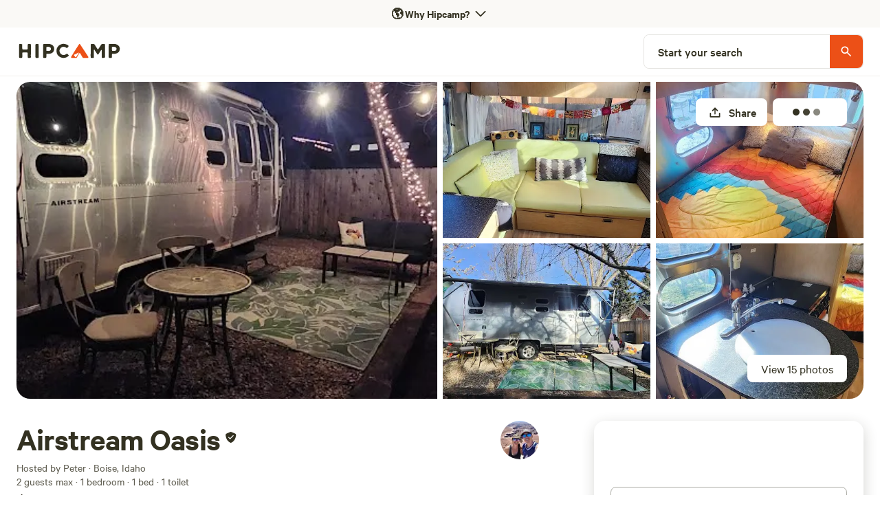

--- FILE ---
content_type: text/html; charset=utf-8
request_url: https://www.hipcamp.com/en-US/land/idaho-airstream-oasis-zwjhlw90?filters=lodging__wifi
body_size: 137638
content:
<!DOCTYPE html><html lang="en-US"><head><meta charSet="utf-8"/><script>
          (function(w,d,s,l,i){w[l]=w[l]||[];w[l].push({'gtm.start':
            new Date().getTime(),event:'gtm.js'});var f=d.getElementsByTagName(s)[0],
            j=d.createElement(s),dl=l!='dataLayer'?'&l='+l:'';j.async=true;j.src=
            'https://www.googletagmanager.com/gtm.js?id='+i+dl;f.parentNode.insertBefore(j,f);
          })(window,document,'script','dataLayer','GTM-5QS7Z4L');</script><meta name="viewport" content="width=device-width, initial-scale=1.0, viewport-fit=cover"/><link rel="icon" type="image/png" href="/favicon-96x96.png" sizes="96x96"/><link rel="icon" type="image/svg+xml" href="/favicon.svg"/><link rel="icon" href="/favicon.ico"/><link rel="apple-touch-icon" sizes="180x180" href="/apple-touch-icon.png"/><meta name="apple-mobile-web-app-title" content="Hipcamp"/><link rel="manifest" href="/site.webmanifest"/><link type="font/woff2" rel="preload" href="/next-static/fonts/calibre/CalibreWeb-Regular.woff2" as="font" crossorigin=""/><link type="font/woff2" rel="preload" href="/next-static/fonts/calibre/CalibreWeb-Medium.woff2" as="font" crossorigin=""/><link type="font/woff2" rel="preload" href="/next-static/fonts/calibre/CalibreWeb-Semibold.woff2" as="font" crossorigin=""/><link type="font/woff2" rel="preload" href="/next-static/fonts/hc-awesome/hc-awesome.woff2" as="font" crossorigin=""/><title>Airstream Oasis - Hipcamp in Boise, Idaho</title><meta name="description" content="You will love this unique and romantic escape. Located in a private backyard in Boise&#x27;s Central Bench neighborhood. Just a short 3 blocks to the Greenbelt bike path and the Boise River. This newly updated Airstream has all the modern amenities you are looking for. The Airstream is located under a st..."/><meta name="twitter:card" content="summary_large_image"/><meta name="twitter:site" content="@hipcamp"/><meta name="twitter:creator" content="@hipcamp"/><meta property="og:title" content="Airstream Oasis - Hipcamp in Boise, Idaho"/><meta property="og:description" content="You will love this unique and romantic escape. Located in a private backyard in Boise&#x27;s Central Bench neighborhood. Just a short 3 blocks to the Greenbelt bike path and the Boise River. This newly updated Airstream has all the modern amenities you are looking for. The Airstream is located under a st..."/><meta property="og:url" content="https://www.hipcamp.com/en-US/land/idaho-airstream-oasis-zwjhlw90"/><meta property="og:type" content="website"/><meta property="og:image" content="https://hipcamp-res.cloudinary.com/images/c_limit,f_auto,h_1200,q_60,w_1920/v1710783611/land-photos/wawqtog9wk2ahsdpivme/airstream-oasis-airstream-oasis-pacific-northwest.jpg"/><meta property="og:locale" content="en-US"/><meta property="og:site_name" content="Hipcamp"/><link rel="canonical" href="https://www.hipcamp.com/en-US/land/idaho-airstream-oasis-zwjhlw90"/><meta name="p:domain_verify" content="e19fb0e0fc50aaba91d78e01755037bc"/><meta name="og:price:amount" property="og:price:amount" content="109"/><meta name="og:price:currency" property="og:price:currency" content="USD"/><meta name="product:brand" property="product:brand" content="Hipcamp"/><meta name="product:availability" property="product:availability" content="in stock"/><meta name="product:condition" property="product:condition" content="new"/><meta name="product:price:amount" property="product:price:amount" content="109"/><meta name="product:price:currency" property="product:price:currency" content="USD"/><meta name="product:retailer_item_id" property="product:retailer_item_id" content="188923"/><link rel="preload" as="image" imageSrcSet="https://hipcamp-res.cloudinary.com/images/f_auto,c_limit,w_384,q_auto/v1710783611/land-photos/wawqtog9wk2ahsdpivme/airstream-oasis-airstream-oasis-pacific-northwest.jpg 384w, https://hipcamp-res.cloudinary.com/images/f_auto,c_limit,w_550,q_auto/v1710783611/land-photos/wawqtog9wk2ahsdpivme/airstream-oasis-airstream-oasis-pacific-northwest.jpg 550w, https://hipcamp-res.cloudinary.com/images/f_auto,c_limit,w_740,q_auto/v1710783611/land-photos/wawqtog9wk2ahsdpivme/airstream-oasis-airstream-oasis-pacific-northwest.jpg 740w, https://hipcamp-res.cloudinary.com/images/f_auto,c_limit,w_950,q_auto/v1710783611/land-photos/wawqtog9wk2ahsdpivme/airstream-oasis-airstream-oasis-pacific-northwest.jpg 950w, https://hipcamp-res.cloudinary.com/images/f_auto,c_limit,w_1120,q_auto/v1710783611/land-photos/wawqtog9wk2ahsdpivme/airstream-oasis-airstream-oasis-pacific-northwest.jpg 1120w, https://hipcamp-res.cloudinary.com/images/f_auto,c_limit,w_1280,q_auto/v1710783611/land-photos/wawqtog9wk2ahsdpivme/airstream-oasis-airstream-oasis-pacific-northwest.jpg 1280w, https://hipcamp-res.cloudinary.com/images/f_auto,c_limit,w_1920,q_auto/v1710783611/land-photos/wawqtog9wk2ahsdpivme/airstream-oasis-airstream-oasis-pacific-northwest.jpg 1920w, https://hipcamp-res.cloudinary.com/images/f_auto,c_limit,w_2560,q_auto/v1710783611/land-photos/wawqtog9wk2ahsdpivme/airstream-oasis-airstream-oasis-pacific-northwest.jpg 2560w, https://hipcamp-res.cloudinary.com/images/f_auto,c_limit,w_3840,q_auto/v1710783611/land-photos/wawqtog9wk2ahsdpivme/airstream-oasis-airstream-oasis-pacific-northwest.jpg 3840w" imageSizes="50vw" fetchpriority="high"/><link rel="preload" as="image" imageSrcSet="https://hipcamp-res.cloudinary.com/images/f_auto,c_limit,w_256,q_auto/v1710783611/land-photos/wawqtog9wk2ahsdpivme/airstream-oasis-airstream-oasis-pacific-northwest.jpg 256w, https://hipcamp-res.cloudinary.com/images/f_auto,c_limit,w_384,q_auto/v1710783611/land-photos/wawqtog9wk2ahsdpivme/airstream-oasis-airstream-oasis-pacific-northwest.jpg 384w, https://hipcamp-res.cloudinary.com/images/f_auto,c_limit,w_550,q_auto/v1710783611/land-photos/wawqtog9wk2ahsdpivme/airstream-oasis-airstream-oasis-pacific-northwest.jpg 550w, https://hipcamp-res.cloudinary.com/images/f_auto,c_limit,w_740,q_auto/v1710783611/land-photos/wawqtog9wk2ahsdpivme/airstream-oasis-airstream-oasis-pacific-northwest.jpg 740w, https://hipcamp-res.cloudinary.com/images/f_auto,c_limit,w_950,q_auto/v1710783611/land-photos/wawqtog9wk2ahsdpivme/airstream-oasis-airstream-oasis-pacific-northwest.jpg 950w, https://hipcamp-res.cloudinary.com/images/f_auto,c_limit,w_1120,q_auto/v1710783611/land-photos/wawqtog9wk2ahsdpivme/airstream-oasis-airstream-oasis-pacific-northwest.jpg 1120w, https://hipcamp-res.cloudinary.com/images/f_auto,c_limit,w_1280,q_auto/v1710783611/land-photos/wawqtog9wk2ahsdpivme/airstream-oasis-airstream-oasis-pacific-northwest.jpg 1280w, https://hipcamp-res.cloudinary.com/images/f_auto,c_limit,w_1920,q_auto/v1710783611/land-photos/wawqtog9wk2ahsdpivme/airstream-oasis-airstream-oasis-pacific-northwest.jpg 1920w, https://hipcamp-res.cloudinary.com/images/f_auto,c_limit,w_2560,q_auto/v1710783611/land-photos/wawqtog9wk2ahsdpivme/airstream-oasis-airstream-oasis-pacific-northwest.jpg 2560w, https://hipcamp-res.cloudinary.com/images/f_auto,c_limit,w_3840,q_auto/v1710783611/land-photos/wawqtog9wk2ahsdpivme/airstream-oasis-airstream-oasis-pacific-northwest.jpg 3840w" imageSizes="45vw" fetchpriority="high"/><meta name="robots" content="index,follow"/><meta name="googlebot" content="index,follow"/><script type="application/ld+json">{"@context":"https://schema.org","@type":"Campground","name":"Airstream Oasis","description":"You will love this unique and romantic escape. Located in a private backyard in Boise's Central Bench neighborhood. Just a short 3 blocks to the Greenbelt bike path and the Boise River. This newly updated Airstream has all the modern amenities you are looking for. The Airstream is located under a strand of Cherry Trees with the door opening up to your own private backyard with fire pit, garden, fenced in yard, and a chicken coup. The Airstream has a fully stocked kitchen; stove, oven, microwave, and coffee maker. AC and heat as well as running water and a flushing toilet.","address":{"addressCountry":"United States"},"aggregateRating":{"@type":"AggregateRating","ratingValue":100,"bestRating":100,"worstRating":0,"reviewCount":1},"priceRange":"$109","image":"https://hipcamp-res.cloudinary.com/f_auto,c_limit,w_1920,q_auto/images/v1710783611/land-photos/wawqtog9wk2ahsdpivme/airstream-oasis-airstream-oasis-pacific-northwest.jpg","geo":{"@type":"GeoCoordinates","latitude":43.61508,"longitude":-116.24016}}</script><link rel="preload" as="image" imageSrcSet="https://hipcamp-res.cloudinary.com/images/f_auto,c_limit,w_256,q_auto/v1710783892/land-photos/nmqqc3fuqi2ieu19qrax/airstream-oasis-airstream-oasis-pacific-northwest.jpg 256w, https://hipcamp-res.cloudinary.com/images/f_auto,c_limit,w_384,q_auto/v1710783892/land-photos/nmqqc3fuqi2ieu19qrax/airstream-oasis-airstream-oasis-pacific-northwest.jpg 384w, https://hipcamp-res.cloudinary.com/images/f_auto,c_limit,w_550,q_auto/v1710783892/land-photos/nmqqc3fuqi2ieu19qrax/airstream-oasis-airstream-oasis-pacific-northwest.jpg 550w, https://hipcamp-res.cloudinary.com/images/f_auto,c_limit,w_740,q_auto/v1710783892/land-photos/nmqqc3fuqi2ieu19qrax/airstream-oasis-airstream-oasis-pacific-northwest.jpg 740w, https://hipcamp-res.cloudinary.com/images/f_auto,c_limit,w_950,q_auto/v1710783892/land-photos/nmqqc3fuqi2ieu19qrax/airstream-oasis-airstream-oasis-pacific-northwest.jpg 950w, https://hipcamp-res.cloudinary.com/images/f_auto,c_limit,w_1120,q_auto/v1710783892/land-photos/nmqqc3fuqi2ieu19qrax/airstream-oasis-airstream-oasis-pacific-northwest.jpg 1120w, https://hipcamp-res.cloudinary.com/images/f_auto,c_limit,w_1280,q_auto/v1710783892/land-photos/nmqqc3fuqi2ieu19qrax/airstream-oasis-airstream-oasis-pacific-northwest.jpg 1280w, https://hipcamp-res.cloudinary.com/images/f_auto,c_limit,w_1920,q_auto/v1710783892/land-photos/nmqqc3fuqi2ieu19qrax/airstream-oasis-airstream-oasis-pacific-northwest.jpg 1920w, https://hipcamp-res.cloudinary.com/images/f_auto,c_limit,w_2560,q_auto/v1710783892/land-photos/nmqqc3fuqi2ieu19qrax/airstream-oasis-airstream-oasis-pacific-northwest.jpg 2560w, https://hipcamp-res.cloudinary.com/images/f_auto,c_limit,w_3840,q_auto/v1710783892/land-photos/nmqqc3fuqi2ieu19qrax/airstream-oasis-airstream-oasis-pacific-northwest.jpg 3840w" imageSizes="25vw" fetchpriority="high"/><meta name="next-head-count" content="41"/><link rel="preload" href="/_next/static/css/cab4e520dc2fa94b.css?dpl=dpl_4DDz7Kk32AStz9siYXXQ1aZ8t1vB" as="style"/><link rel="stylesheet" href="/_next/static/css/cab4e520dc2fa94b.css?dpl=dpl_4DDz7Kk32AStz9siYXXQ1aZ8t1vB" data-n-g=""/><link rel="preload" href="/_next/static/css/5475b1536f869441.css?dpl=dpl_4DDz7Kk32AStz9siYXXQ1aZ8t1vB" as="style"/><link rel="stylesheet" href="/_next/static/css/5475b1536f869441.css?dpl=dpl_4DDz7Kk32AStz9siYXXQ1aZ8t1vB" data-n-p=""/><link rel="preload" href="/_next/static/css/355e76aeb35a7134.css?dpl=dpl_4DDz7Kk32AStz9siYXXQ1aZ8t1vB" as="style"/><link rel="stylesheet" href="/_next/static/css/355e76aeb35a7134.css?dpl=dpl_4DDz7Kk32AStz9siYXXQ1aZ8t1vB"/><noscript data-n-css=""></noscript><script defer="" nomodule="" src="/_next/static/chunks/polyfills-42372ed130431b0a.js?dpl=dpl_4DDz7Kk32AStz9siYXXQ1aZ8t1vB"></script><script defer="" src="/_next/static/chunks/3403-32144c928e0747d2.js?dpl=dpl_4DDz7Kk32AStz9siYXXQ1aZ8t1vB"></script><script defer="" src="/_next/static/chunks/8444.19c14ebd4ae886b8.js?dpl=dpl_4DDz7Kk32AStz9siYXXQ1aZ8t1vB"></script><script src="/_next/static/chunks/webpack-70ed2f327b21ee33.js?dpl=dpl_4DDz7Kk32AStz9siYXXQ1aZ8t1vB" defer=""></script><script src="/_next/static/chunks/framework-b0ec748c7a4c483a.js?dpl=dpl_4DDz7Kk32AStz9siYXXQ1aZ8t1vB" defer=""></script><script src="/_next/static/chunks/main-7d5ed1c6e2768ca7.js?dpl=dpl_4DDz7Kk32AStz9siYXXQ1aZ8t1vB" defer=""></script><script src="/_next/static/chunks/pages/_app-26b782025210074a.js?dpl=dpl_4DDz7Kk32AStz9siYXXQ1aZ8t1vB" defer=""></script><script src="/_next/static/chunks/2c796e83-4e81635b01c1661d.js?dpl=dpl_4DDz7Kk32AStz9siYXXQ1aZ8t1vB" defer=""></script><script src="/_next/static/chunks/75fc9c18-a8c9805be41684e2.js?dpl=dpl_4DDz7Kk32AStz9siYXXQ1aZ8t1vB" defer=""></script><script src="/_next/static/chunks/5675-98255a932f2f23c2.js?dpl=dpl_4DDz7Kk32AStz9siYXXQ1aZ8t1vB" defer=""></script><script src="/_next/static/chunks/9962-310de7f246b5a4bc.js?dpl=dpl_4DDz7Kk32AStz9siYXXQ1aZ8t1vB" defer=""></script><script src="/_next/static/chunks/992-9823bc22597aeeeb.js?dpl=dpl_4DDz7Kk32AStz9siYXXQ1aZ8t1vB" defer=""></script><script src="/_next/static/chunks/279-067a1fa8bf4a601d.js?dpl=dpl_4DDz7Kk32AStz9siYXXQ1aZ8t1vB" defer=""></script><script src="/_next/static/chunks/6718-22c7b80e2064b4b7.js?dpl=dpl_4DDz7Kk32AStz9siYXXQ1aZ8t1vB" defer=""></script><script src="/_next/static/chunks/7557-cbadc364e81af259.js?dpl=dpl_4DDz7Kk32AStz9siYXXQ1aZ8t1vB" defer=""></script><script src="/_next/static/chunks/198-b9feb28e2a2a0df1.js?dpl=dpl_4DDz7Kk32AStz9siYXXQ1aZ8t1vB" defer=""></script><script src="/_next/static/chunks/5903-e0bbabb2301aae50.js?dpl=dpl_4DDz7Kk32AStz9siYXXQ1aZ8t1vB" defer=""></script><script src="/_next/static/chunks/2721-df6db4a8a8f8a008.js?dpl=dpl_4DDz7Kk32AStz9siYXXQ1aZ8t1vB" defer=""></script><script src="/_next/static/chunks/7352-eee27a4a6e05442f.js?dpl=dpl_4DDz7Kk32AStz9siYXXQ1aZ8t1vB" defer=""></script><script src="/_next/static/chunks/3046-16834918b27d47f0.js?dpl=dpl_4DDz7Kk32AStz9siYXXQ1aZ8t1vB" defer=""></script><script src="/_next/static/chunks/2586-8fa4051d2234fb91.js?dpl=dpl_4DDz7Kk32AStz9siYXXQ1aZ8t1vB" defer=""></script><script src="/_next/static/chunks/9048-87fbf9f1f1a653d9.js?dpl=dpl_4DDz7Kk32AStz9siYXXQ1aZ8t1vB" defer=""></script><script src="/_next/static/chunks/7634-4137ffe087a99ad6.js?dpl=dpl_4DDz7Kk32AStz9siYXXQ1aZ8t1vB" defer=""></script><script src="/_next/static/chunks/3998-2fe858084dda4405.js?dpl=dpl_4DDz7Kk32AStz9siYXXQ1aZ8t1vB" defer=""></script><script src="/_next/static/chunks/6089-e82bd036819f7df8.js?dpl=dpl_4DDz7Kk32AStz9siYXXQ1aZ8t1vB" defer=""></script><script src="/_next/static/chunks/2454-3cf031a9c6d6cfb0.js?dpl=dpl_4DDz7Kk32AStz9siYXXQ1aZ8t1vB" defer=""></script><script src="/_next/static/chunks/451-74020fd05aee8764.js?dpl=dpl_4DDz7Kk32AStz9siYXXQ1aZ8t1vB" defer=""></script><script src="/_next/static/chunks/1033-c75e4c5fc583579a.js?dpl=dpl_4DDz7Kk32AStz9siYXXQ1aZ8t1vB" defer=""></script><script src="/_next/static/chunks/6490-2a1098763549be54.js?dpl=dpl_4DDz7Kk32AStz9siYXXQ1aZ8t1vB" defer=""></script><script src="/_next/static/chunks/8542-b3ba920ecf523eea.js?dpl=dpl_4DDz7Kk32AStz9siYXXQ1aZ8t1vB" defer=""></script><script src="/_next/static/chunks/9725-4acecb3882ff2d0f.js?dpl=dpl_4DDz7Kk32AStz9siYXXQ1aZ8t1vB" defer=""></script><script src="/_next/static/chunks/5429-938cadeb4086558f.js?dpl=dpl_4DDz7Kk32AStz9siYXXQ1aZ8t1vB" defer=""></script><script src="/_next/static/chunks/3420-80c476a4b228c217.js?dpl=dpl_4DDz7Kk32AStz9siYXXQ1aZ8t1vB" defer=""></script><script src="/_next/static/chunks/9279-3e0cfe3dd2acbc77.js?dpl=dpl_4DDz7Kk32AStz9siYXXQ1aZ8t1vB" defer=""></script><script src="/_next/static/chunks/5670-7652d7b7fe831648.js?dpl=dpl_4DDz7Kk32AStz9siYXXQ1aZ8t1vB" defer=""></script><script src="/_next/static/chunks/5993-7316aace76ab36f9.js?dpl=dpl_4DDz7Kk32AStz9siYXXQ1aZ8t1vB" defer=""></script><script src="/_next/static/chunks/6725-80a6d7e498053cae.js?dpl=dpl_4DDz7Kk32AStz9siYXXQ1aZ8t1vB" defer=""></script><script src="/_next/static/chunks/9237-f8926640bc5c1c44.js?dpl=dpl_4DDz7Kk32AStz9siYXXQ1aZ8t1vB" defer=""></script><script src="/_next/static/chunks/6592-93b91651f248595b.js?dpl=dpl_4DDz7Kk32AStz9siYXXQ1aZ8t1vB" defer=""></script><script src="/_next/static/chunks/4548-94852a492d6bb154.js?dpl=dpl_4DDz7Kk32AStz9siYXXQ1aZ8t1vB" defer=""></script><script src="/_next/static/chunks/3362-3c9191189ae1227a.js?dpl=dpl_4DDz7Kk32AStz9siYXXQ1aZ8t1vB" defer=""></script><script src="/_next/static/chunks/7982-f545995e46173cb8.js?dpl=dpl_4DDz7Kk32AStz9siYXXQ1aZ8t1vB" defer=""></script><script src="/_next/static/chunks/5922-9b6372dbeb8c7151.js?dpl=dpl_4DDz7Kk32AStz9siYXXQ1aZ8t1vB" defer=""></script><script src="/_next/static/chunks/8655-23b685253835451c.js?dpl=dpl_4DDz7Kk32AStz9siYXXQ1aZ8t1vB" defer=""></script><script src="/_next/static/chunks/2622-4663ec093754f93b.js?dpl=dpl_4DDz7Kk32AStz9siYXXQ1aZ8t1vB" defer=""></script><script src="/_next/static/chunks/2544-81ebd55a0211c516.js?dpl=dpl_4DDz7Kk32AStz9siYXXQ1aZ8t1vB" defer=""></script><script src="/_next/static/chunks/pages/land/%5BlandIdSegments%5D-8018c778a9c0d1b7.js?dpl=dpl_4DDz7Kk32AStz9siYXXQ1aZ8t1vB" defer=""></script><script src="/_next/static/ArjxQIJZyJ_RzpZsfGGEO/_buildManifest.js?dpl=dpl_4DDz7Kk32AStz9siYXXQ1aZ8t1vB" defer=""></script><script src="/_next/static/ArjxQIJZyJ_RzpZsfGGEO/_ssgManifest.js?dpl=dpl_4DDz7Kk32AStz9siYXXQ1aZ8t1vB" defer=""></script><style id="jss-server-side"></style><style data-styled="" data-styled-version="5.3.11">.eGInCu{border-radius:8px;border:0px solid transparent;display:-webkit-box;display:-webkit-flex;display:-ms-flexbox;display:flex;-webkit-flex:1;-ms-flex:1;flex:1;-webkit-align-items:center;-webkit-box-align:center;-ms-flex-align:center;align-items:center;height:-webkit-fit-content;height:-moz-fit-content;height:fit-content;padding:0px;}/*!sc*/
.cglmOt{border-radius:8px;display:-webkit-box;display:-webkit-flex;display:-ms-flexbox;display:flex;-webkit-align-items:center;-webkit-box-align:center;-ms-flex-align:center;align-items:center;-webkit-box-pack:center;-webkit-justify-content:center;-ms-flex-pack:center;justify-content:center;-webkit-flex:1;-ms-flex:1;flex:1;}/*!sc*/
.ewMTle{-webkit-align-items:center;-webkit-box-align:center;-ms-flex-align:center;align-items:center;}/*!sc*/
.hFSmmG{display:-webkit-box;display:-webkit-flex;display:-ms-flexbox;display:flex;}/*!sc*/
.brvSKX{display:block;}/*!sc*/
@media screen and (min-width:0px){.brvSKX{display:block;}}/*!sc*/
@media screen and (min-width:550px){.brvSKX{display:block;}}/*!sc*/
@media screen and (min-width:740px){.brvSKX{display:none;}}/*!sc*/
@media screen and (min-width:950px){.brvSKX{display:none;}}/*!sc*/
.gmXzIU{display:block;}/*!sc*/
@media screen and (min-width:0px){.gmXzIU{display:block;}}/*!sc*/
@media screen and (min-width:550px){.gmXzIU{display:block;}}/*!sc*/
@media screen and (min-width:740px){.gmXzIU{display:block;}}/*!sc*/
@media screen and (min-width:950px){.gmXzIU{display:none;}}/*!sc*/
@media screen and (min-width:1120px){.gmXzIU{display:none;}}/*!sc*/
.kQsgYE{display:-webkit-box;display:-webkit-flex;display:-ms-flexbox;display:flex;-webkit-flex-direction:row;-ms-flex-direction:row;flex-direction:row;-webkit-align-items:center;-webkit-box-align:center;-ms-flex-align:center;align-items:center;height:70px;min-height:70px;background-color:white;-webkit-box-pack:start;-webkit-justify-content:flex-start;-ms-flex-pack:start;justify-content:flex-start;}/*!sc*/
.gFbRhg{background-color:white;border:1px solid #DEDEDE;border-radius:40px;-webkit-align-items:center;-webkit-box-align:center;-ms-flex-align:center;align-items:center;-webkit-box-pack:center;-webkit-justify-content:center;-ms-flex-pack:center;justify-content:center;display:-webkit-box;display:-webkit-flex;display:-ms-flexbox;display:flex;width:40px;height:40px;}/*!sc*/
.ipOQfw{border-radius:0;border:0px solid transparent;display:-webkit-box;display:-webkit-flex;display:-ms-flexbox;display:flex;-webkit-align-items:center;-webkit-box-align:center;-ms-flex-align:center;align-items:center;}/*!sc*/
.gsowLc{display:none;}/*!sc*/
@media screen and (min-width:0px){.gsowLc{display:none;}}/*!sc*/
@media screen and (min-width:550px){.gsowLc{display:none;}}/*!sc*/
@media screen and (min-width:740px){.gsowLc{display:none;}}/*!sc*/
@media screen and (min-width:950px){.gsowLc{display:block;}}/*!sc*/
@media screen and (min-width:1120px){.gsowLc{display:block;}}/*!sc*/
.bYULes{height:0;}/*!sc*/
.hjMhkh{display:-webkit-box;display:-webkit-flex;display:-ms-flexbox;display:flex;-webkit-flex-direction:row;-ms-flex-direction:row;flex-direction:row;-webkit-align-items:center;-webkit-box-align:center;-ms-flex-align:center;align-items:center;height:70px;min-height:70px;background-color:white;-webkit-box-pack:justify;-webkit-justify-content:space-between;-ms-flex-pack:justify;justify-content:space-between;}/*!sc*/
.gEqYdu{position:relative;}/*!sc*/
.jRFGMm{border-radius:0px;overflow:hidden;}/*!sc*/
@media screen and (min-width:0px){.jRFGMm{border-radius:0px;}}/*!sc*/
@media screen and (min-width:550px){.jRFGMm{border-radius:0px;}}/*!sc*/
@media screen and (min-width:740px){.jRFGMm{border-radius:8px;}}/*!sc*/
@media screen and (min-width:950px){.jRFGMm{border-radius:8px;}}/*!sc*/
.fuzTPq{background-color:#E6E5E2FF;}/*!sc*/
.gocpvH{border-radius:0;border:0px solid transparent;height:100%;width:100%;display:inline-block;}/*!sc*/
.cgeWgP{width:100vw;height:calc(100vw / 3 * 2);position:relative;}/*!sc*/
.dIanhL{background-color:#333121FF;}/*!sc*/
.jtYUyu{width:100vw;height:calc(100vw / 3 * 2);position:relative;opacity:0.3;}/*!sc*/
.bhitDZ{color:white;}/*!sc*/
.dCRGHp{position:absolute;top:12px;right:8px;padding:8px;}/*!sc*/
.gBJjMA{display:none;}/*!sc*/
@media screen and (min-width:0px){.gBJjMA{display:none;}}/*!sc*/
@media screen and (min-width:550px){.gBJjMA{display:none;}}/*!sc*/
@media screen and (min-width:740px){.gBJjMA{display:block;}}/*!sc*/
@media screen and (min-width:950px){.gBJjMA{display:block;}}/*!sc*/
.bixsBL{border-radius:8px;display:-webkit-box;display:-webkit-flex;display:-ms-flexbox;display:flex;-webkit-align-items:center;-webkit-box-align:center;-ms-flex-align:center;align-items:center;-webkit-box-pack:center;-webkit-justify-content:center;-ms-flex-pack:center;justify-content:center;-webkit-flex:1;-ms-flex:1;flex:1;color:text:disabled;width:sm;height:sm;}/*!sc*/
.cFcNBV{display:-webkit-box;display:-webkit-flex;display:-ms-flexbox;display:flex;-webkit-align-items:center;-webkit-box-align:center;-ms-flex-align:center;align-items:center;padding-right:2px;min-width:80px;}/*!sc*/
.eARA-dZ{display:-webkit-box;display:-webkit-flex;display:-ms-flexbox;display:flex;-webkit-align-items:center;-webkit-box-align:center;-ms-flex-align:center;align-items:center;-webkit-box-pack:center;-webkit-justify-content:center;-ms-flex-pack:center;justify-content:center;width:100%;}/*!sc*/
.eCyhJA{background-color:#333121FF;width:10px;height:10px;border-radius:10px;margin-right:5px;}/*!sc*/
.bNaUgO{position:absolute;bottom:48px;right:16px;border-radius:8px;padding:8px;background-color:rgba(0,0,0,0.5);}/*!sc*/
.eNJQWL{display:none;}/*!sc*/
@media screen and (min-width:0px){.eNJQWL{display:none;}}/*!sc*/
@media screen and (min-width:550px){.eNJQWL{display:none;}}/*!sc*/
@media screen and (min-width:740px){.eNJQWL{display:block;}}/*!sc*/
@media screen and (min-width:950px){.eNJQWL{display:block;}}/*!sc*/
@media screen and (min-width:1120px){.eNJQWL{display:block;}}/*!sc*/
.iDwsMP{border:1px solid;border-color:#E6E5E2FF;width:320px;}/*!sc*/
.jdglCQ{border-radius:8px;display:-webkit-box;display:-webkit-flex;display:-ms-flexbox;display:flex;-webkit-align-items:center;-webkit-box-align:center;-ms-flex-align:center;align-items:center;-webkit-box-pack:center;-webkit-justify-content:center;-ms-flex-pack:center;justify-content:center;-webkit-flex:1;-ms-flex:1;flex:1;width:md;height:md;}/*!sc*/
.fcWeFy{padding-left:20px;padding-right:32px;}/*!sc*/
.gmtgfS{height:48px;width:48px;padding:0px;background-color:#EC5017FF;border-top-right-radius:8px;border-bottom-right-radius:8px;display:-webkit-box;display:-webkit-flex;display:-ms-flexbox;display:flex;-webkit-align-items:center;-webkit-box-align:center;-ms-flex-align:center;align-items:center;-webkit-box-pack:center;-webkit-justify-content:center;-ms-flex-pack:center;justify-content:center;}/*!sc*/
.fidalO{background-color:white;}/*!sc*/
.fsvnIH{position:relative;margin-top:8px;}/*!sc*/
.kDfTXv{border-radius:0;overflow:hidden;}/*!sc*/
@media screen and (min-width:0px){.kDfTXv{border-radius:0;}}/*!sc*/
@media screen and (min-width:550px){.kDfTXv{border-radius:20px;}}/*!sc*/
.hvQIEI{position:relative;height:100%;}/*!sc*/
.hkTzBa{display:block;width:100%;padding-top:75%;}/*!sc*/
.geataC{position:absolute;top:0;bottom:0;left:0;right:0;}/*!sc*/
.jTPFRM{border-radius:0;border:0px solid transparent;background-color:#E6E5E2FF;}/*!sc*/
.gODjSC{position:absolute;bottom:24px;right:24px;}/*!sc*/
.fduQDN{border-radius:8px;display:-webkit-box;display:-webkit-flex;display:-ms-flexbox;display:flex;-webkit-align-items:center;-webkit-box-align:center;-ms-flex-align:center;align-items:center;-webkit-box-pack:center;-webkit-justify-content:center;-ms-flex-pack:center;justify-content:center;-webkit-flex:1;-ms-flex:1;flex:1;color:text;width:sm;height:sm;}/*!sc*/
.eMszqj{position:absolute;top:24px;right:16px;}/*!sc*/
.nkUko{position:relative;z-index:100;top:32px;right:423px;}/*!sc*/
.kDnJXG{position:absolute;border-radius:16px;}/*!sc*/
.gFQNym{display:-webkit-box;display:-webkit-flex;display:-ms-flexbox;display:flex;-webkit-align-items:center;-webkit-box-align:center;-ms-flex-align:center;align-items:center;}/*!sc*/
.hKrmPT{padding-right:8px;padding-top:4px;padding-left:4px;}/*!sc*/
.isKbDL{display:-webkit-box;display:-webkit-flex;display:-ms-flexbox;display:flex;padding-top:32px;padding-bottom:48px;}/*!sc*/
.lcjbMh{margin-bottom:24px;}/*!sc*/
.hyhZvc{display:-webkit-box;display:-webkit-flex;display:-ms-flexbox;display:flex;-webkit-box-pack:justify;-webkit-justify-content:space-between;-ms-flex-pack:justify;justify-content:space-between;-webkit-align-items:flex-start;-webkit-box-align:flex-start;-ms-flex-align:flex-start;align-items:flex-start;width:100%;}/*!sc*/
.cQzJWt{-webkit-flex:1;-ms-flex:1;flex:1;margin-right:16px;-webkit-align-items:center;-webkit-box-align:center;-ms-flex-align:center;align-items:center;text-align:center;}/*!sc*/
@media screen and (min-width:0px){.cQzJWt{-webkit-align-items:center;-webkit-box-align:center;-ms-flex-align:center;align-items:center;text-align:center;}}/*!sc*/
@media screen and (min-width:550px){.cQzJWt{-webkit-align-items:center;-webkit-box-align:center;-ms-flex-align:center;align-items:center;text-align:center;}}/*!sc*/
@media screen and (min-width:740px){.cQzJWt{-webkit-align-items:flex-start;-webkit-box-align:flex-start;-ms-flex-align:flex-start;align-items:flex-start;text-align:left;}}/*!sc*/
.gOiEPA{display:inline;}/*!sc*/
.chIHPv{display:inline-block;vertical-align:bottom;height:34px;padding-top:4px;padding-left:2px;}/*!sc*/
@media screen and (min-width:0px){.chIHPv{height:34px;padding-top:4px;padding-left:2px;}}/*!sc*/
@media screen and (min-width:550px){.chIHPv{height:34px;padding-top:4px;padding-left:2px;}}/*!sc*/
@media screen and (min-width:740px){.chIHPv{height:38px;padding-top:4px;padding-left:4px;}}/*!sc*/
@media screen and (min-width:950px){.chIHPv{height:54px;padding-top:12px;}}/*!sc*/
.cxpTaj{-webkit-align-items:center;-webkit-box-align:center;-ms-flex-align:center;align-items:center;text-align:center;}/*!sc*/
@media screen and (min-width:0px){.cxpTaj{-webkit-align-items:center;-webkit-box-align:center;-ms-flex-align:center;align-items:center;text-align:center;}}/*!sc*/
@media screen and (min-width:550px){.cxpTaj{-webkit-align-items:center;-webkit-box-align:center;-ms-flex-align:center;align-items:center;text-align:center;}}/*!sc*/
@media screen and (min-width:740px){.cxpTaj{-webkit-align-items:flex-start;-webkit-box-align:flex-start;-ms-flex-align:flex-start;align-items:flex-start;text-align:left;}}/*!sc*/
.fwjPre{display:-webkit-box;display:-webkit-flex;display:-ms-flexbox;display:flex;-webkit-flex-direction:row;-ms-flex-direction:row;flex-direction:row;-webkit-align-items:center;-webkit-box-align:center;-ms-flex-align:center;align-items:center;}/*!sc*/
.epdfTa{display:-webkit-inline-box;display:-webkit-inline-flex;display:-ms-inline-flexbox;display:inline-flex;}/*!sc*/
.HyuVL{margin-left:0px;margin-right:4px;display:inline;}/*!sc*/
.yZnyz{box-shadow:0;display:-webkit-box;display:-webkit-flex;display:-ms-flexbox;display:flex;-webkit-align-items:center;-webkit-box-align:center;-ms-flex-align:center;align-items:center;-webkit-box-pack:center;-webkit-justify-content:center;-ms-flex-pack:center;justify-content:center;border-radius:56px;border:none;overflow:hidden;height:56px;width:56px;}/*!sc*/
.dhWdOY{border-top-width:1px;border-top-style:solid;border-top-color:#F0EFECFF;}/*!sc*/
.dyRdTe{margin-top:24px;margin-bottom:24px;}/*!sc*/
.fkfxCV{position:relative;display:-webkit-box;display:-webkit-flex;display:-ms-flexbox;display:flex;-webkit-flex-shrink:0;-ms-flex-negative:0;flex-shrink:0;-webkit-align-items:flex-start;-webkit-box-align:flex-start;-ms-flex-align:flex-start;align-items:flex-start;-webkit-box-pack:center;-webkit-justify-content:center;-ms-flex-pack:center;justify-content:center;}/*!sc*/
.jHMGlX{height:52px;}/*!sc*/
.icDwiC{-webkit-box-pack:center;-webkit-justify-content:center;-ms-flex-pack:center;justify-content:center;}/*!sc*/
.fjFrKo{display:block;}/*!sc*/
.jdekKu{margin-top:24px;}/*!sc*/
@media screen and (min-width:0px){.jdekKu{margin-top:24px;}}/*!sc*/
@media screen and (min-width:550px){.jdekKu{margin-top:24px;}}/*!sc*/
@media screen and (min-width:740px){.jdekKu{margin-top:32px;}}/*!sc*/
@media screen and (min-width:950px){.jdekKu{margin-top:32px;}}/*!sc*/
.blgrvF{min-width:0%;display:none;}/*!sc*/
@media screen and (min-width:0px){.blgrvF{min-width:0%;display:none;}}/*!sc*/
@media screen and (min-width:550px){.blgrvF{min-width:0%;display:none;}}/*!sc*/
@media screen and (min-width:740px){.blgrvF{min-width:10%;display:initial;}}/*!sc*/
@media screen and (min-width:950px){.blgrvF{min-width:80px;display:initial;}}/*!sc*/
.eQjYmB{min-width:100%;display:none;}/*!sc*/
@media screen and (min-width:0px){.eQjYmB{min-width:100%;display:none;}}/*!sc*/
@media screen and (min-width:550px){.eQjYmB{min-width:100%;display:none;}}/*!sc*/
@media screen and (min-width:740px){.eQjYmB{min-width:30%;display:initial;}}/*!sc*/
@media screen and (min-width:950px){.eQjYmB{min-width:312px;display:initial;}}/*!sc*/
@media screen and (min-width:1120px){.eQjYmB{min-width:367px;}}/*!sc*/
@media screen and (min-width:1280px){.eQjYmB{min-width:392px;}}/*!sc*/
.cYSHhQ{height:48px;}/*!sc*/
.cxLKeB{margin-top:24px;}/*!sc*/
.jmDvlS{display:-webkit-box;display:-webkit-flex;display:-ms-flexbox;display:flex;-webkit-flex-direction:column;-ms-flex-direction:column;flex-direction:column;}/*!sc*/
.jjVkXC{-webkit-flex:1;-ms-flex:1;flex:1;position:relative;margin:0px;}/*!sc*/
.cnGGez{border-radius:0;border:0px solid transparent;width:100%;}/*!sc*/
.fieWsw{position:relative;text-align:left;display:-webkit-box;display:-webkit-flex;display:-ms-flexbox;display:flex;-webkit-flex-direction:column;-ms-flex-direction:column;flex-direction:column;border:1px solid #ADADA6;padding-left:1px;padding-right:1px;padding-top:1px;padding-bottom:1px;border-radius:8px;-webkit-flex:1;-ms-flex:1;flex:1;}/*!sc*/
.kIZUPT{min-height:56px;-webkit-flex:1;-ms-flex:1;flex:1;display:-webkit-box;display:-webkit-flex;display:-ms-flexbox;display:flex;-webkit-align-items:center;-webkit-box-align:center;-ms-flex-align:center;align-items:center;-webkit-box-pack:justify;-webkit-justify-content:space-between;-ms-flex-pack:justify;justify-content:space-between;margin-right:8px;margin-left:12px;}/*!sc*/
.iXxzPP{width:25px;margin-right:12px;}/*!sc*/
.hjpmNv{min-height:56px;-webkit-flex:1;-ms-flex:1;flex:1;display:-webkit-box;display:-webkit-flex;display:-ms-flexbox;display:flex;-webkit-flex-direction:column;-ms-flex-direction:column;flex-direction:column;position:relative;}/*!sc*/
.FXYwf{position:absolute;top:16px;left:0px;color:#666;}/*!sc*/
.dZpLHt{display:-webkit-box;display:-webkit-flex;display:-ms-flexbox;display:flex;-webkit-flex:1;-ms-flex:1;flex:1;-webkit-align-items:flex-start;-webkit-box-align:flex-start;-ms-flex-align:flex-start;align-items:flex-start;margin-top:26px;opacity:0;}/*!sc*/
.jroqeR{display:-webkit-box;display:-webkit-flex;display:-ms-flexbox;display:flex;-webkit-align-items:center;-webkit-box-align:center;-ms-flex-align:center;align-items:center;-webkit-flex:1;-ms-flex:1;flex:1;}/*!sc*/
.eQygDu{display:-webkit-box;display:-webkit-flex;display:-ms-flexbox;display:flex;-webkit-box-pack:justify;-webkit-justify-content:space-between;-ms-flex-pack:justify;justify-content:space-between;}/*!sc*/
.hAaPCL{position:absolute;top:9px;left:0px;color:#000;}/*!sc*/
.jertpA{display:-webkit-box;display:-webkit-flex;display:-ms-flexbox;display:flex;-webkit-flex:1;-ms-flex:1;flex:1;-webkit-align-items:flex-start;-webkit-box-align:flex-start;-ms-flex-align:flex-start;align-items:flex-start;margin-top:26px;opacity:1;}/*!sc*/
.kLLijM{border-radius:8px;display:-webkit-box;display:-webkit-flex;display:-ms-flexbox;display:flex;-webkit-align-items:center;-webkit-box-align:center;-ms-flex-align:center;align-items:center;-webkit-box-pack:center;-webkit-justify-content:center;-ms-flex-pack:center;justify-content:center;-webkit-flex:1;-ms-flex:1;flex:1;color:primary;width:md;height:md;}/*!sc*/
.hwIMqU{display:block;}/*!sc*/
@media screen and (min-width:0px){.hwIMqU{display:block;}}/*!sc*/
@media screen and (min-width:550px){.hwIMqU{display:block;}}/*!sc*/
.lcfFpJ{margin-bottom:24px;}/*!sc*/
@media screen and (min-width:0px){.lcfFpJ{margin-bottom:24px;}}/*!sc*/
@media screen and (min-width:550px){.lcfFpJ{margin-bottom:24px;}}/*!sc*/
@media screen and (min-width:740px){.lcfFpJ{margin-bottom:32px;}}/*!sc*/
.gWBDrQ{margin-bottom:16px;}/*!sc*/
.cNaomg{display:-webkit-box;display:-webkit-flex;display:-ms-flexbox;display:flex;-webkit-align-items:flex-end;-webkit-box-align:flex-end;-ms-flex-align:flex-end;align-items:flex-end;-webkit-flex-direction:row;-ms-flex-direction:row;flex-direction:row;}/*!sc*/
.uqVbM{display:-webkit-box;display:-webkit-flex;display:-ms-flexbox;display:flex;-webkit-align-items:center;-webkit-box-align:center;-ms-flex-align:center;align-items:center;-webkit-flex-direction:row;-ms-flex-direction:row;flex-direction:row;-webkit-flex-wrap:wrap;-ms-flex-wrap:wrap;flex-wrap:wrap;padding-top:16px;}/*!sc*/
.dIRsf{height:36px;}/*!sc*/
@media screen and (min-width:0px){.dIRsf{height:36px;}}/*!sc*/
@media screen and (min-width:550px){.dIRsf{height:36px;}}/*!sc*/
@media screen and (min-width:740px){.dIRsf{height:44px;}}/*!sc*/
.elRpEi{border-radius:0;border:0px solid transparent;width:-webkit-max-content;width:-moz-max-content;width:max-content;height:sm;}/*!sc*/
@media screen and (min-width:0px){.elRpEi{width:sm;height:sm;}}/*!sc*/
@media screen and (min-width:550px){.elRpEi{width:sm;height:sm;}}/*!sc*/
@media screen and (min-width:740px){.elRpEi{width:md;height:md;}}/*!sc*/
.eiMJjq{-webkit-box-pack:justify;-webkit-justify-content:space-between;-ms-flex-pack:justify;justify-content:space-between;}/*!sc*/
.goPfxa{padding-right:32px;width:58.5%;}/*!sc*/
.cKUeae{padding-top:24px;}/*!sc*/
.glGwRT{display:-webkit-box;display:-webkit-flex;display:-ms-flexbox;display:flex;-webkit-flex-direction:row;-ms-flex-direction:row;flex-direction:row;width:100%;color:#333121FF;}/*!sc*/
.DEEQt{border-radius:12px;background-color:#FAF9F6FF;}/*!sc*/
.dcFpoq{width:100%;max-width:100%;}/*!sc*/
@media screen and (min-width:0px){.dcFpoq{width:100%;max-width:100%;}}/*!sc*/
@media screen and (min-width:550px){.dcFpoq{width:100%;max-width:100%;}}/*!sc*/
@media screen and (min-width:740px){.dcFpoq{width:272px;max-width:272px;}}/*!sc*/
.givxdW{border-radius:16px;overflow:hidden;}/*!sc*/
.fZmWaS{border-radius:0;border:0px solid transparent;display:inline-block;}/*!sc*/
.iJXudP{margin-left:4px;margin-right:4px;height:8px;width:8px;border-radius:4px;background-color:white;margin-bottom:2px;}/*!sc*/
.hsJoci{margin-left:4px;margin-right:4px;height:8px;width:8px;border-radius:4px;background-color:rgba(255,255,255,0.50);margin-bottom:2px;}/*!sc*/
.fBqvTD{margin-left:4px;margin-right:4px;height:6px;width:6px;border-radius:4px;background-color:rgba(255,255,255,0.50);margin-bottom:3px;}/*!sc*/
.jnryCM{margin-left:4px;margin-right:4px;height:4px;width:4px;border-radius:4px;background-color:rgba(255,255,255,0.50);margin-bottom:4px;}/*!sc*/
.kXNpCK{padding:0px;min-width:0;}/*!sc*/
.gIRqgI{display:-webkit-box;display:-webkit-flex;display:-ms-flexbox;display:flex;-webkit-flex-direction:row;-ms-flex-direction:row;flex-direction:row;-webkit-box-pack:justify;-webkit-justify-content:space-between;-ms-flex-pack:justify;justify-content:space-between;-webkit-flex:1;-ms-flex:1;flex:1;margin-top:12px;margin-left:0px;min-width:0;height:272px;}/*!sc*/
@media screen and (min-width:0px){.gIRqgI{margin-top:12px;margin-left:0px;}}/*!sc*/
@media screen and (min-width:550px){.gIRqgI{margin-top:12px;margin-left:0px;}}/*!sc*/
@media screen and (min-width:740px){.gIRqgI{margin-top:0px;margin-left:16px;}}/*!sc*/
.NvoTB{min-width:0;width:100%;}/*!sc*/
.eFmKuh{margin-bottom:2px;display:-webkit-box;display:-webkit-flex;display:-ms-flexbox;display:flex;}/*!sc*/
.fIZMlL{margin-right:16px;}/*!sc*/
.iQOCXI{-webkit-align-items:center;-webkit-box-align:center;-ms-flex-align:center;align-items:center;margin-left:auto;}/*!sc*/
.BXmvE{color:#333121FF;}/*!sc*/
.ednlXv{margin-top:4px;}/*!sc*/
.cAonog{margin-top:12px;}/*!sc*/
.lpiWxj{-webkit-flex:1;-ms-flex:1;flex:1;margin-right:4px;}/*!sc*/
.jfyIPA{-webkit-flex:1;-ms-flex:1;flex:1;margin-left:4px;}/*!sc*/
.ekGiEl{position:absolute;top:50%;left:50%;}/*!sc*/
.ihwVZk{border-top-color:#5C5A4DFF;}/*!sc*/
.dImGUP{margin-top:16px;-webkit-box-pack:justify;-webkit-justify-content:space-between;-ms-flex-pack:justify;justify-content:space-between;width:100%;-webkit-flex:1;-ms-flex:1;flex:1;-webkit-align-items:flex-end;-webkit-box-align:flex-end;-ms-flex-align:flex-end;align-items:flex-end;}/*!sc*/
@media screen and (min-width:0px){.dImGUP{margin-top:16px;}}/*!sc*/
@media screen and (min-width:550px){.dImGUP{margin-top:16px;}}/*!sc*/
@media screen and (min-width:740px){.dImGUP{margin-top:0px;}}/*!sc*/
.dzBRml{-webkit-align-items:center;-webkit-box-align:center;-ms-flex-align:center;align-items:center;-webkit-flex-wrap:wrap;-ms-flex-wrap:wrap;flex-wrap:wrap;}/*!sc*/
.SILGL{padding-bottom:2px;padding-right:4px;}/*!sc*/
.cieDuU{display:-webkit-box;display:-webkit-flex;display:-ms-flexbox;display:flex;-webkit-box-pack:end;-webkit-justify-content:flex-end;-ms-flex-pack:end;justify-content:flex-end;}/*!sc*/
.ja-DCJM{border-radius:8px;display:-webkit-box;display:-webkit-flex;display:-ms-flexbox;display:flex;-webkit-align-items:center;-webkit-box-align:center;-ms-flex-align:center;align-items:center;-webkit-box-pack:center;-webkit-justify-content:center;-ms-flex-pack:center;justify-content:center;-webkit-flex:1;-ms-flex:1;flex:1;color:tertiary;width:md;height:md;}/*!sc*/
.krRwHA{padding-top:24px;padding-bottom:0px;}/*!sc*/
.kYyORK{width:41.5%;}/*!sc*/
.bKTsFO{display:-webkit-box;display:-webkit-flex;display:-ms-flexbox;display:flex;-webkit-box-pack:justify;-webkit-justify-content:space-between;-ms-flex-pack:justify;justify-content:space-between;-webkit-align-items:center;-webkit-box-align:center;-ms-flex-align:center;align-items:center;}/*!sc*/
.hVrjit{border-radius:0;border:0px solid transparent;display:-webkit-box;display:-webkit-flex;display:-ms-flexbox;display:flex;-webkit-align-items:center;-webkit-box-align:center;-ms-flex-align:center;align-items:center;height:100%;width:100%;}/*!sc*/
.kswVjc{display:none;}/*!sc*/
@media screen and (min-width:0px){.kswVjc{display:none;}}/*!sc*/
@media screen and (min-width:550px){.kswVjc{display:block;}}/*!sc*/
@media screen and (min-width:740px){.kswVjc{display:block;}}/*!sc*/
@media screen and (min-width:950px){.kswVjc{display:block;}}/*!sc*/
@media screen and (min-width:1120px){.kswVjc{display:block;}}/*!sc*/
.fpWgvb{display:block;}/*!sc*/
@media screen and (min-width:0px){.fpWgvb{display:block;}}/*!sc*/
@media screen and (min-width:550px){.fpWgvb{display:block;}}/*!sc*/
@media screen and (min-width:740px){.fpWgvb{display:none;}}/*!sc*/
@media screen and (min-width:950px){.fpWgvb{display:none;}}/*!sc*/
@media screen and (min-width:1120px){.fpWgvb{display:none;}}/*!sc*/
.dgrNWK{display:-webkit-box;display:-webkit-flex;display:-ms-flexbox;display:flex;width:100%;padding:16px;-webkit-box-pack:justify;-webkit-justify-content:space-between;-ms-flex-pack:justify;justify-content:space-between;}/*!sc*/
.grbBKW{display:-webkit-box;display:-webkit-flex;display:-ms-flexbox;display:flex;-webkit-flex-direction:column;-ms-flex-direction:column;flex-direction:column;-webkit-box-pack:justify;-webkit-justify-content:space-between;-ms-flex-pack:justify;justify-content:space-between;-webkit-align-items:start;-webkit-box-align:start;-ms-flex-align:start;align-items:start;}/*!sc*/
@media screen and (min-width:0px){.grbBKW{-webkit-flex-direction:column;-ms-flex-direction:column;flex-direction:column;-webkit-align-items:start;-webkit-box-align:start;-ms-flex-align:start;align-items:start;}}/*!sc*/
@media screen and (min-width:550px){.grbBKW{-webkit-flex-direction:column;-ms-flex-direction:column;flex-direction:column;-webkit-align-items:start;-webkit-box-align:start;-ms-flex-align:start;align-items:start;}}/*!sc*/
@media screen and (min-width:740px){.grbBKW{-webkit-flex-direction:row;-ms-flex-direction:row;flex-direction:row;-webkit-align-items:end;-webkit-box-align:end;-ms-flex-align:end;align-items:end;}}/*!sc*/
@media screen and (min-width:950px){.grbBKW{-webkit-flex-direction:row;-ms-flex-direction:row;flex-direction:row;}}/*!sc*/
.hSmjnT{padding-top:12px;}/*!sc*/
.flDfOA{color:#333121FF;display:-webkit-inline-box;display:-webkit-inline-flex;display:-ms-inline-flexbox;display:inline-flex;}/*!sc*/
.eYLght{padding-top:32px;}/*!sc*/
@media screen and (min-width:0px){.eYLght{padding-top:32px;}}/*!sc*/
@media screen and (min-width:550px){.eYLght{padding-top:32px;}}/*!sc*/
@media screen and (min-width:740px){.eYLght{padding-top:24px;}}/*!sc*/
.dXGAEl{border-radius:0;border:0px solid transparent;width:md;height:md;}/*!sc*/
.hCCGlv{padding-right:4px;display:-webkit-box;display:-webkit-flex;display:-ms-flexbox;display:flex;}/*!sc*/
.cDAIhG{margin-top:32px;}/*!sc*/
.eGNyoy{border-radius:100%;border:0px solid transparent;display:-webkit-box;display:-webkit-flex;display:-ms-flexbox;display:flex;-webkit-flex:1;-ms-flex:1;flex:1;-webkit-align-items:center;-webkit-box-align:center;-ms-flex-align:center;align-items:center;height:-webkit-fit-content;height:-moz-fit-content;height:fit-content;padding:0px;}/*!sc*/
.eREvyA{border-radius:100%;display:-webkit-box;display:-webkit-flex;display:-ms-flexbox;display:flex;-webkit-align-items:center;-webkit-box-align:center;-ms-flex-align:center;align-items:center;-webkit-box-pack:center;-webkit-justify-content:center;-ms-flex-pack:center;justify-content:center;-webkit-flex:1;-ms-flex:1;flex:1;color:text;top:70px;width:sm-rounded;height:sm-rounded;}/*!sc*/
.fsyemw{display:-webkit-box;display:-webkit-flex;display:-ms-flexbox;display:flex;overflow-x:scroll;width:100%;}/*!sc*/
.ldCqjO{-webkit-flex:1;-ms-flex:1;flex:1;padding-right:12px;min-width:320px;max-width:320px;}/*!sc*/
@media screen and (min-width:0px){.ldCqjO{padding-right:12px;}}/*!sc*/
@media screen and (min-width:550px){.ldCqjO{padding-right:12px;}}/*!sc*/
@media screen and (min-width:740px){.ldCqjO{padding-right:16px;}}/*!sc*/
@media screen and (min-width:950px){.ldCqjO{padding-right:16px;}}/*!sc*/
.iPSuim{width:100%;height:100%;padding:16px;color:#333121FF;border-color:#E6E5E2FF;border-width:1px;border-style:solid;border-radius:16px;}/*!sc*/
.gTJEtU{margin-bottom:12px;}/*!sc*/
.cTrqNM{display:-webkit-box;display:-webkit-flex;display:-ms-flexbox;display:flex;-webkit-align-items:center;-webkit-box-align:center;-ms-flex-align:center;align-items:center;margin-right:4px;}/*!sc*/
.hQAIwp{margin-right:4px;color:#008435FF;}/*!sc*/
.cMSJiK{-webkit-flex-direction:row;-ms-flex-direction:row;flex-direction:row;-webkit-align-items:baseline;-webkit-box-align:baseline;-ms-flex-align:baseline;align-items:baseline;}/*!sc*/
.PGzOb{color:#5C5A4DFF;}/*!sc*/
.bFdLBG{box-shadow:0;display:-webkit-box;display:-webkit-flex;display:-ms-flexbox;display:flex;-webkit-align-items:center;-webkit-box-align:center;-ms-flex-align:center;align-items:center;-webkit-box-pack:center;-webkit-justify-content:center;-ms-flex-pack:center;justify-content:center;border-radius:48px;border:none;overflow:hidden;background-color:#FDFBF6FF;height:48px;width:48px;}/*!sc*/
.kWlUUK{display:-webkit-box;display:-webkit-flex;display:-ms-flexbox;display:flex;-webkit-align-items:center;-webkit-box-align:center;-ms-flex-align:center;align-items:center;-webkit-box-pack:center;-webkit-justify-content:center;-ms-flex-pack:center;justify-content:center;}/*!sc*/
.ksHSlF{margin-top:24px;width:100%;display:-webkit-box;display:-webkit-flex;display:-ms-flexbox;display:flex;}/*!sc*/
@media screen and (min-width:0px){.ksHSlF{width:100%;display:-webkit-box;display:-webkit-flex;display:-ms-flexbox;display:flex;}}/*!sc*/
@media screen and (min-width:550px){.ksHSlF{width:100%;display:-webkit-box;display:-webkit-flex;display:-ms-flexbox;display:flex;}}/*!sc*/
@media screen and (min-width:740px){.ksHSlF{width:auto;display:block;}}/*!sc*/
@media screen and (min-width:950px){.ksHSlF{width:auto;display:block;}}/*!sc*/
.djUQRn{height:28px;width:200px;margin-bottom:32px;}/*!sc*/
.iubghS{border-radius:4px;}/*!sc*/
.fakGAg{display:-webkit-box;display:-webkit-flex;display:-ms-flexbox;display:flex;-webkit-flex-direction:column;-ms-flex-direction:column;flex-direction:column;width:100%;-webkit-align-items:stretch;-webkit-box-align:stretch;-ms-flex-align:stretch;align-items:stretch;}/*!sc*/
@media screen and (min-width:0px){.fakGAg{-webkit-flex-direction:column;-ms-flex-direction:column;flex-direction:column;-webkit-align-items:stretch;-webkit-box-align:stretch;-ms-flex-align:stretch;align-items:stretch;}}/*!sc*/
@media screen and (min-width:550px){.fakGAg{-webkit-flex-direction:column;-ms-flex-direction:column;flex-direction:column;-webkit-align-items:stretch;-webkit-box-align:stretch;-ms-flex-align:stretch;align-items:stretch;}}/*!sc*/
@media screen and (min-width:740px){.fakGAg{-webkit-flex-direction:row;-ms-flex-direction:row;flex-direction:row;-webkit-align-items:flex-start;-webkit-box-align:flex-start;-ms-flex-align:flex-start;align-items:flex-start;}}/*!sc*/
.hDnkJJ{border:1px solid;border-color:#D6D6D3FF;border-radius:24px;padding:24px;-webkit-box-flex:1;-webkit-flex-grow:1;-ms-flex-positive:1;flex-grow:1;-webkit-flex-basis:1px;-ms-flex-preferred-size:1px;flex-basis:1px;margin-right:0px;margin-bottom:12px;}/*!sc*/
@media screen and (min-width:0px){.hDnkJJ{margin-right:0px;margin-bottom:12px;}}/*!sc*/
@media screen and (min-width:550px){.hDnkJJ{margin-right:0px;margin-bottom:12px;}}/*!sc*/
@media screen and (min-width:740px){.hDnkJJ{margin-right:12px;margin-bottom:0px;}}/*!sc*/
.ennHps{display:-webkit-box;display:-webkit-flex;display:-ms-flexbox;display:flex;-webkit-box-pack:justify;-webkit-justify-content:space-between;-ms-flex-pack:justify;justify-content:space-between;margin-bottom:12px;}/*!sc*/
.fXSesz{height:20px;width:60px;}/*!sc*/
.cKgNfB{height:20px;width:80px;}/*!sc*/
.klcbsU{height:40px;width:100px;margin-bottom:12px;}/*!sc*/
.cEnqNB{height:24px;width:24px;margin-right:8px;}/*!sc*/
.gltYOu{height:20px;width:120px;}/*!sc*/
.dXeLQo{display:-webkit-box;display:-webkit-flex;display:-ms-flexbox;display:flex;-webkit-align-items:center;-webkit-box-align:center;-ms-flex-align:center;align-items:center;-webkit-box-pack:justify;-webkit-justify-content:space-between;-ms-flex-pack:justify;justify-content:space-between;margin-bottom:16px;}/*!sc*/
.hnPbUC{-webkit-box-flex:1;-webkit-flex-grow:1;-ms-flex-positive:1;flex-grow:1;-webkit-flex-basis:1px;-ms-flex-preferred-size:1px;flex-basis:1px;margin-left:0px;}/*!sc*/
@media screen and (min-width:0px){.hnPbUC{margin-left:0px;}}/*!sc*/
@media screen and (min-width:550px){.hnPbUC{margin-left:0px;}}/*!sc*/
@media screen and (min-width:740px){.hnPbUC{margin-left:12px;}}/*!sc*/
.aqKeY{border:1px solid;border-color:#D6D6D3FF;border-radius:24px;padding:24px;-webkit-flex:1;-ms-flex:1;flex:1;min-width:0;margin-bottom:12px;}/*!sc*/
@media screen and (min-width:0px){.aqKeY{margin-bottom:12px;}}/*!sc*/
@media screen and (min-width:550px){.aqKeY{margin-bottom:12px;}}/*!sc*/
@media screen and (min-width:740px){.aqKeY{margin-bottom:24px;}}/*!sc*/
.BMLZN{display:-webkit-box;display:-webkit-flex;display:-ms-flexbox;display:flex;-webkit-box-pack:justify;-webkit-justify-content:space-between;-ms-flex-pack:justify;justify-content:space-between;-webkit-align-items:flex-start;-webkit-box-align:flex-start;-ms-flex-align:flex-start;align-items:flex-start;margin-bottom:12px;}/*!sc*/
.gWMwT{height:24px;width:24px;}/*!sc*/
.fESkGS{height:32px;width:80px;}/*!sc*/
.juLgzE{height:20px;width:140px;}/*!sc*/
.fgZgpd{height:32px;width:60px;margin-bottom:8px;}/*!sc*/
.RFJaJ{height:16px;width:100px;}/*!sc*/
.hkuORA{height:20px;width:100px;}/*!sc*/
.htpNIc{height:32px;width:120px;margin-bottom:8px;}/*!sc*/
.hQvQVF{height:16px;width:90px;}/*!sc*/
.ilkhCn{margin-bottom:12px;-webkit-box-pack:justify;-webkit-justify-content:space-between;-ms-flex-pack:justify;justify-content:space-between;}/*!sc*/
@media screen and (min-width:0px){.ilkhCn{-webkit-box-pack:justify;-webkit-justify-content:space-between;-ms-flex-pack:justify;justify-content:space-between;}}/*!sc*/
@media screen and (min-width:550px){.ilkhCn{-webkit-box-pack:justify;-webkit-justify-content:space-between;-ms-flex-pack:justify;justify-content:space-between;}}/*!sc*/
@media screen and (min-width:740px){.ilkhCn{-webkit-box-pack:left;-webkit-justify-content:left;-ms-flex-pack:left;justify-content:left;}}/*!sc*/
@media screen and (min-width:950px){.ilkhCn{-webkit-box-pack:left;-webkit-justify-content:left;-ms-flex-pack:left;justify-content:left;}}/*!sc*/
.doImxP{box-shadow:3px;display:-webkit-box;display:-webkit-flex;display:-ms-flexbox;display:flex;-webkit-align-items:center;-webkit-box-align:center;-ms-flex-align:center;align-items:center;-webkit-box-pack:center;-webkit-justify-content:center;-ms-flex-pack:center;justify-content:center;border-radius:48px;border:solid 2px #e3e3e3;overflow:hidden;height:48px;width:48px;}/*!sc*/
.crJmQK{display:-webkit-box;display:-webkit-flex;display:-ms-flexbox;display:flex;width:100%;}/*!sc*/
@media screen and (min-width:0px){.crJmQK{display:-webkit-box;display:-webkit-flex;display:-ms-flexbox;display:flex;width:100%;}}/*!sc*/
@media screen and (min-width:550px){.crJmQK{display:-webkit-box;display:-webkit-flex;display:-ms-flexbox;display:flex;width:100%;}}/*!sc*/
@media screen and (min-width:740px){.crJmQK{display:block;width:auto;}}/*!sc*/
@media screen and (min-width:950px){.crJmQK{display:block;width:auto;}}/*!sc*/
.idBtcy{padding-top:8px;padding-bottom:8px;grid-template-columns:repeat(2,1fr);}/*!sc*/
@media screen and (min-width:0px){.idBtcy{padding-top:8px;padding-bottom:8px;grid-template-columns:repeat(2,1fr);}}/*!sc*/
@media screen and (min-width:550px){.idBtcy{padding-top:8px;padding-bottom:8px;grid-template-columns:repeat(2,1fr);}}/*!sc*/
@media screen and (min-width:740px){.idBtcy{padding-top:8px;padding-bottom:8px;grid-template-columns:repeat(2,1fr);}}/*!sc*/
@media screen and (min-width:950px){.idBtcy{padding-top:12px;padding-bottom:12px;grid-template-columns:repeat(4,1fr);}}/*!sc*/
.cmmykM{-webkit-box-flex:1;-webkit-flex-grow:1;-ms-flex-positive:1;flex-grow:1;-webkit-flex-basis:50%;-ms-flex-preferred-size:50%;flex-basis:50%;padding-top:12px;padding-bottom:12px;padding-right:24px;color:#333121FF;}/*!sc*/
@media screen and (min-width:0px){.cmmykM{-webkit-flex-basis:50%;-ms-flex-preferred-size:50%;flex-basis:50%;}}/*!sc*/
@media screen and (min-width:550px){.cmmykM{-webkit-flex-basis:50%;-ms-flex-preferred-size:50%;flex-basis:50%;}}/*!sc*/
@media screen and (min-width:740px){.cmmykM{-webkit-flex-basis:50%;-ms-flex-preferred-size:50%;flex-basis:50%;}}/*!sc*/
@media screen and (min-width:950px){.cmmykM{-webkit-flex-basis:25%;-ms-flex-preferred-size:25%;flex-basis:25%;}}/*!sc*/
.bStWan{margin-right:16px;display:-webkit-box;display:-webkit-flex;display:-ms-flexbox;display:flex;}/*!sc*/
.fFBvqd{position:relative;right:4px;color:#333121FF;}/*!sc*/
.dxKGdx{position:absolute;}/*!sc*/
.dVRFug{color:#28400c;background-color:white;}/*!sc*/
.FGdhX{margin-bottom:40px;}/*!sc*/
.eDyyKM{margin-bottom:24px;margin-top:80px;}/*!sc*/
.hhFEpB{border-top:1px solid;border-color:#F0EFECFF;margin-top:48px;padding-top:40px;padding-bottom:40px;}/*!sc*/
.hDbPYc{border-radius:0;border:0px solid transparent;}/*!sc*/
.giQnee{margin-top:40px;color:#5C5A4DFF;}/*!sc*/
.cefhVE{margin-left:16px;}/*!sc*/
.jVJyiy{padding-top:24px;padding-bottom:24px;}/*!sc*/
data-styled.g1[id="sc-aXZVg"]{content:"eGInCu,cglmOt,ewMTle,hFSmmG,brvSKX,gmXzIU,kQsgYE,gFbRhg,ipOQfw,gsowLc,bYULes,hjMhkh,gEqYdu,jRFGMm,fuzTPq,gocpvH,cgeWgP,dIanhL,jtYUyu,bhitDZ,dCRGHp,gBJjMA,bixsBL,cFcNBV,eARA-dZ,eCyhJA,bNaUgO,eNJQWL,iDwsMP,jdglCQ,fcWeFy,gmtgfS,fidalO,fsvnIH,kDfTXv,hvQIEI,hkTzBa,geataC,jTPFRM,gODjSC,fduQDN,eMszqj,nkUko,kDnJXG,gFQNym,hKrmPT,isKbDL,lcjbMh,hyhZvc,cQzJWt,gOiEPA,chIHPv,cxpTaj,fwjPre,epdfTa,HyuVL,yZnyz,dhWdOY,dyRdTe,fkfxCV,jHMGlX,icDwiC,fjFrKo,jdekKu,blgrvF,eQjYmB,cYSHhQ,cxLKeB,jmDvlS,jjVkXC,cnGGez,fieWsw,kIZUPT,iXxzPP,hjpmNv,FXYwf,dZpLHt,jroqeR,eQygDu,hAaPCL,jertpA,kLLijM,hwIMqU,lcfFpJ,gWBDrQ,cNaomg,uqVbM,dIRsf,elRpEi,eiMJjq,goPfxa,cKUeae,glGwRT,DEEQt,dcFpoq,givxdW,fZmWaS,iJXudP,hsJoci,fBqvTD,jnryCM,kXNpCK,gIRqgI,NvoTB,eFmKuh,fIZMlL,iQOCXI,BXmvE,ednlXv,cAonog,lpiWxj,jfyIPA,ekGiEl,ihwVZk,dImGUP,dzBRml,SILGL,cieDuU,ja-DCJM,krRwHA,kYyORK,bKTsFO,hVrjit,kswVjc,fpWgvb,dgrNWK,grbBKW,hSmjnT,flDfOA,eYLght,dXGAEl,hCCGlv,cDAIhG,eGNyoy,eREvyA,fsyemw,ldCqjO,iPSuim,gTJEtU,cTrqNM,hQAIwp,cMSJiK,PGzOb,bFdLBG,kWlUUK,ksHSlF,djUQRn,iubghS,fakGAg,hDnkJJ,ennHps,fXSesz,cKgNfB,klcbsU,cEnqNB,gltYOu,dXeLQo,hnPbUC,aqKeY,BMLZN,gWMwT,fESkGS,juLgzE,fgZgpd,RFJaJ,hkuORA,htpNIc,hQvQVF,ilkhCn,doImxP,crJmQK,idBtcy,cmmykM,bStWan,fFBvqd,dxKGdx,dVRFug,FGdhX,eDyyKM,hhFEpB,hDbPYc,giQnee,cefhVE,jVJyiy,"}/*!sc*/
.bOpIVr{display:-webkit-box;display:-webkit-flex;display:-ms-flexbox;display:flex;-webkit-flex-direction:row;-ms-flex-direction:row;flex-direction:row;}/*!sc*/
.gJQECr{display:-webkit-box;display:-webkit-flex;display:-ms-flexbox;display:flex;-webkit-flex-direction:column;-ms-flex-direction:column;flex-direction:column;}/*!sc*/
.BghGV{display:-webkit-box;display:-webkit-flex;display:-ms-flexbox;display:flex;-webkit-flex-direction:row-reverse;-ms-flex-direction:row-reverse;flex-direction:row-reverse;}/*!sc*/
@media screen and (min-width:0px){.BghGV{-webkit-flex-direction:row-reverse;-ms-flex-direction:row-reverse;flex-direction:row-reverse;}}/*!sc*/
@media screen and (min-width:550px){.BghGV{-webkit-flex-direction:row-reverse;-ms-flex-direction:row-reverse;flex-direction:row-reverse;}}/*!sc*/
@media screen and (min-width:740px){.BghGV{-webkit-flex-direction:row;-ms-flex-direction:row;flex-direction:row;}}/*!sc*/
@media screen and (min-width:950px){.BghGV{-webkit-flex-direction:row;-ms-flex-direction:row;flex-direction:row;}}/*!sc*/
data-styled.g2[id="sc-gEvEer"]{content:"bOpIVr,gJQECr,BghGV,"}/*!sc*/
.kevQvv > *:not(:last-child){margin-right:4px;}/*!sc*/
.gzmeyv > *:not(:last-child){margin-right:8px;}/*!sc*/
.kQIsZm > *:not(:last-child){margin-right:14px;}/*!sc*/
.dZGRGp > *:not(:last-child){margin-right:2px;}/*!sc*/
.gtFuMw > *:not(:last-child){margin-right:12px;}/*!sc*/
.flmfHs > *:not(:last-child){margin-right:12px;}/*!sc*/
@media screen and (min-width:0px){.flmfHs > *:not(:last-child){margin-right:12px;}}/*!sc*/
@media screen and (min-width:550px){.flmfHs > *:not(:last-child){margin-right:12px;}}/*!sc*/
@media screen and (min-width:740px){.flmfHs > *:not(:last-child){margin-right:24px;}}/*!sc*/
.bmDexE > *:not(:last-child){margin-right:16px;}/*!sc*/
data-styled.g3[id="sc-eqUAAy"]{content:"kevQvv,gzmeyv,kQIsZm,kRUyJB,dZGRGp,gtFuMw,flmfHs,bmDexE,"}/*!sc*/
.jTBUPS > *:not(:last-child){margin-bottom:4px;}/*!sc*/
.fvYHOI > *:not(:last-child){margin-bottom:24px;}/*!sc*/
.eKKmrY > *:not(:last-child){margin-bottom:2px;}/*!sc*/
.dnzDOd > *:not(:last-child){margin-bottom:16px;}/*!sc*/
.dqrCLZ > *:not(:last-child){margin-bottom:12px;}/*!sc*/
.gxCDCq > *:not(:last-child){margin-bottom:40px;}/*!sc*/
.bXKyTi > *:not(:last-child){margin-bottom:8px;}/*!sc*/
.exKRbK > *:not(:last-child){margin-bottom:32px;}/*!sc*/
@media screen and (min-width:0px){.exKRbK > *:not(:last-child){margin-bottom:32px;}}/*!sc*/
@media screen and (min-width:550px){.exKRbK > *:not(:last-child){margin-bottom:32px;}}/*!sc*/
@media screen and (min-width:740px){.exKRbK > *:not(:last-child){margin-bottom:48px;}}/*!sc*/
data-styled.g4[id="sc-fqkvVR"]{content:"jTBUPS,kqrqSr,fvYHOI,eKKmrY,dnzDOd,dqrCLZ,gxCDCq,bXKyTi,exKRbK,"}/*!sc*/
.vnOoc{outline-width:0;outline-style:solid;outline-offset:2px;text-align:left;cursor:pointer;padding:0;background-color:transparent;color:inherit;}/*!sc*/
.vnOoc:focus-visible{outline-width:2px;}/*!sc*/
data-styled.g5[id="sc-dcJsrY"]{content:"vnOoc,"}/*!sc*/
.dVSjCO{pointer-events:none;}/*!sc*/
data-styled.g6[id="sc-iGgWBj"]{content:"dVSjCO,"}/*!sc*/
.blqrMo{background-color:white;color:#ADADA6FF;height:40px;font-size:18px;padding-left:20px;padding-right:20px;}/*!sc*/
.fixxsw{height:48px;font-size:18px;padding-left:24px;padding-right:24px;}/*!sc*/
.eEHxGY{border-width:0px;border-style:solid;border-color:transparent;background-color:white;color:#333121FF;height:40px;font-size:18px;padding-left:20px;padding-right:20px;}/*!sc*/
.eEHxGY:hover{background-color:#F0EFECFF;color:#333121FF;}/*!sc*/
.cqUUUr{background-color:#EC5017FF;border-width:1px;border-style:solid;border-color:#EC5017FF;color:white;height:48px;font-size:18px;padding-left:24px;padding-right:24px;}/*!sc*/
.cqUUUr:hover{background-color:#DE4912FF;border-width:1px;border-style:solid;border-color:#DE4912FF;}/*!sc*/
.exUwJZ{background-color:transparent;color:#333121FF;border-width:1px;border-style:solid;border-color:#5C5A4DFF;height:48px;font-size:18px;padding-left:24px;padding-right:24px;}/*!sc*/
.exUwJZ:hover{border-width:2px;border-style:solid;border-color:#333121FF;}/*!sc*/
.exUwJZ:focus{border-width:1px;border-style:solid;border-color:brand2.400 !important;}/*!sc*/
.dQHHZM{border-width:0px;border-style:solid;border-color:transparent;background-color:white;color:#333121FF;height:40px;width:40px;font-size:18px;}/*!sc*/
.dQHHZM:hover{background-color:#F0EFECFF;color:#333121FF;}/*!sc*/
data-styled.g7[id="sc-gsFSXq"]{content:"llwSSe,blqrMo,fixxsw,eEHxGY,cqUUUr,exUwJZ,dQHHZM,"}/*!sc*/
.hsxZOq:focus-visible{outline:2px solid black;outline-offset:2px;}/*!sc*/
data-styled.g8[id="sc-kAyceB"]{content:"hsxZOq,"}/*!sc*/
.hAcmRe{display:-webkit-box;display:-webkit-flex;display:-ms-flexbox;display:flex;overflow:hidden;background-color:transparent;-webkit-flex-direction:column;-ms-flex-direction:column;flex-direction:column;}/*!sc*/
@media screen and (min-width:0px){.hAcmRe{-webkit-flex-direction:column;-ms-flex-direction:column;flex-direction:column;}}/*!sc*/
@media screen and (min-width:550px){.hAcmRe{-webkit-flex-direction:column;-ms-flex-direction:column;flex-direction:column;}}/*!sc*/
@media screen and (min-width:740px){.hAcmRe{-webkit-flex-direction:row;-ms-flex-direction:row;flex-direction:row;}}/*!sc*/
@media screen and (min-width:950px){.hAcmRe{-webkit-flex-direction:row;-ms-flex-direction:row;flex-direction:row;}}/*!sc*/
data-styled.g9[id="sc-imWYAI"]{content:"hAcmRe,"}/*!sc*/
.bOsUiC{display:-webkit-box;display:-webkit-flex;display:-ms-flexbox;display:flex;-webkit-flex-direction:column;-ms-flex-direction:column;flex-direction:column;-webkit-box-pack:center;-webkit-justify-content:center;-ms-flex-pack:center;justify-content:center;-webkit-box-flex:1;-webkit-flex-grow:1;-ms-flex-positive:1;flex-grow:1;}/*!sc*/
data-styled.g11[id="sc-dhKdcB"]{content:"bOsUiC,"}/*!sc*/
.iQvgTl{font-family:Calibre,Helvetica,Arial,sans-serif;color:#333121FF;font-size:16px;font-weight:600;-webkit-letter-spacing:0px;-moz-letter-spacing:0px;-ms-letter-spacing:0px;letter-spacing:0px;line-height:20px;}/*!sc*/
.iQvgTl > p{margin-top:8pxpx;}/*!sc*/
.jKlxEZ{font-family:Calibre,Helvetica,Arial,sans-serif;font-size:18px;font-weight:600;-webkit-letter-spacing:0px;-moz-letter-spacing:0px;-ms-letter-spacing:0px;letter-spacing:0px;line-height:24px;}/*!sc*/
.jKlxEZ > p{margin-top:8pxpx;}/*!sc*/
.fsWAAc{font-family:Calibre,Helvetica,Arial,sans-serif;color:white;}/*!sc*/
.fsWAAc > p{margin-top:8pxpx;}/*!sc*/
.hznmoa{font-family:Calibre,Helvetica,Arial,sans-serif;font-size:18px;font-weight:500;-webkit-letter-spacing:0px;-moz-letter-spacing:0px;-ms-letter-spacing:0px;letter-spacing:0px;line-height:24px;}/*!sc*/
.hznmoa > p{margin-top:8pxpx;}/*!sc*/
.hTuMsX{font-family:Calibre,Helvetica,Arial,sans-serif;font-size:18px;font-weight:400;-webkit-letter-spacing:0px;-moz-letter-spacing:0px;-ms-letter-spacing:0px;letter-spacing:0px;line-height:24px;}/*!sc*/
.hTuMsX > p{margin-top:8pxpx;}/*!sc*/
.gbVNmd{font-family:Calibre,Helvetica,Arial,sans-serif;color:#333121FF;font-size:28px;font-weight:700;-webkit-letter-spacing:-0.56px;-moz-letter-spacing:-0.56px;-ms-letter-spacing:-0.56px;letter-spacing:-0.56px;line-height:34px;}/*!sc*/
@media screen and (min-width:0px){.gbVNmd{font-size:28px;font-weight:700;-webkit-letter-spacing:-0.56px;-moz-letter-spacing:-0.56px;-ms-letter-spacing:-0.56px;letter-spacing:-0.56px;line-height:34px;}}/*!sc*/
@media screen and (min-width:550px){.gbVNmd{font-size:28px;font-weight:700;-webkit-letter-spacing:-0.56px;-moz-letter-spacing:-0.56px;-ms-letter-spacing:-0.56px;letter-spacing:-0.56px;line-height:34px;}}/*!sc*/
@media screen and (min-width:740px){.gbVNmd{font-size:32px;font-weight:700;-webkit-letter-spacing:-0.64px;-moz-letter-spacing:-0.64px;-ms-letter-spacing:-0.64px;letter-spacing:-0.64px;line-height:38px;}}/*!sc*/
@media screen and (min-width:950px){.gbVNmd{font-size:48px;font-weight:700;-webkit-letter-spacing:-0.96px;-moz-letter-spacing:-0.96px;-ms-letter-spacing:-0.96px;letter-spacing:-0.96px;line-height:54px;}}/*!sc*/
.gbVNmd > p{margin-top:8pxpx;}/*!sc*/
.dQcFzA{font-family:Calibre,Helvetica,Arial,sans-serif;color:#5C5A4DFF;font-size:16px;font-weight:400;-webkit-letter-spacing:0px;-moz-letter-spacing:0px;-ms-letter-spacing:0px;letter-spacing:0px;line-height:20px;}/*!sc*/
.dQcFzA > p{margin-top:8pxpx;}/*!sc*/
.kVrHxr{font-family:Calibre,Helvetica,Arial,sans-serif;color:#333121FF;font-size:16px;font-weight:400;-webkit-letter-spacing:0px;-moz-letter-spacing:0px;-ms-letter-spacing:0px;letter-spacing:0px;line-height:20px;}/*!sc*/
.kVrHxr > p{margin-top:8pxpx;}/*!sc*/
.qtXXb{font-family:Calibre,Helvetica,Arial,sans-serif;color:#333121FF;font-size:18px;font-weight:600;-webkit-letter-spacing:0px;-moz-letter-spacing:0px;-ms-letter-spacing:0px;letter-spacing:0px;line-height:24px;}/*!sc*/
.qtXXb > p{margin-top:8pxpx;}/*!sc*/
.hkuKRl{font-family:Calibre,Helvetica,Arial,sans-serif;color:#333121FF;font-size:18px;font-weight:400;-webkit-letter-spacing:0px;-moz-letter-spacing:0px;-ms-letter-spacing:0px;letter-spacing:0px;line-height:24px;}/*!sc*/
.hkuKRl > p{margin-top:8pxpx;}/*!sc*/
.kePkiu{font-family:Calibre,Helvetica,Arial,sans-serif;color:#5C5A4D;font-size:18px;font-weight:400;-webkit-letter-spacing:0px;-moz-letter-spacing:0px;-ms-letter-spacing:0px;letter-spacing:0px;line-height:24px;}/*!sc*/
.kePkiu > p{margin-top:8pxpx;}/*!sc*/
.boynpH{font-family:Calibre,Helvetica,Arial,sans-serif;color:#5C5A4D;font-size:14px;font-weight:500;-webkit-letter-spacing:0px;-moz-letter-spacing:0px;-ms-letter-spacing:0px;letter-spacing:0px;line-height:20px;}/*!sc*/
.boynpH > p{margin-top:8pxpx;}/*!sc*/
.cZQIJe{font-family:Calibre,Helvetica,Arial,sans-serif;color:#333121FF;font-size:24px;font-weight:600;-webkit-letter-spacing:0px;-moz-letter-spacing:0px;-ms-letter-spacing:0px;letter-spacing:0px;line-height:30px;}/*!sc*/
@media screen and (min-width:0px){.cZQIJe{font-size:24px;font-weight:600;-webkit-letter-spacing:0px;-moz-letter-spacing:0px;-ms-letter-spacing:0px;letter-spacing:0px;line-height:30px;}}/*!sc*/
@media screen and (min-width:550px){.cZQIJe{font-size:24px;font-weight:600;-webkit-letter-spacing:0px;-moz-letter-spacing:0px;-ms-letter-spacing:0px;letter-spacing:0px;line-height:30px;}}/*!sc*/
@media screen and (min-width:740px){.cZQIJe{font-size:28px;font-weight:600;-webkit-letter-spacing:0px;-moz-letter-spacing:0px;-ms-letter-spacing:0px;letter-spacing:0px;line-height:34px;}}/*!sc*/
@media screen and (min-width:950px){.cZQIJe{font-size:28px;font-weight:600;-webkit-letter-spacing:0px;-moz-letter-spacing:0px;-ms-letter-spacing:0px;letter-spacing:0px;line-height:34px;}}/*!sc*/
.cZQIJe > p{margin-top:8pxpx;}/*!sc*/
.egAFPT{font-family:Calibre,Helvetica,Arial,sans-serif;font-size:16px;font-weight:600;-webkit-letter-spacing:0px;-moz-letter-spacing:0px;-ms-letter-spacing:0px;letter-spacing:0px;line-height:20px;}/*!sc*/
.egAFPT > p{margin-top:8pxpx;}/*!sc*/
.zaToh{font-family:Calibre,Helvetica,Arial,sans-serif;color:#333121FF;font-size:20px;font-weight:600;-webkit-letter-spacing:0px;-moz-letter-spacing:0px;-ms-letter-spacing:0px;letter-spacing:0px;line-height:26px;}/*!sc*/
@media screen and (min-width:0px){.zaToh{font-size:20px;font-weight:600;-webkit-letter-spacing:0px;-moz-letter-spacing:0px;-ms-letter-spacing:0px;letter-spacing:0px;line-height:26px;}}/*!sc*/
@media screen and (min-width:550px){.zaToh{font-size:24px;font-weight:600;-webkit-letter-spacing:0px;-moz-letter-spacing:0px;-ms-letter-spacing:0px;letter-spacing:0px;line-height:30px;}}/*!sc*/
.zaToh > p{margin-top:8pxpx;}/*!sc*/
.kfdTqe{font-family:Calibre,Helvetica,Arial,sans-serif;font-size:18px;font-weight:600;-webkit-letter-spacing:0px;-moz-letter-spacing:0px;-ms-letter-spacing:0px;letter-spacing:0px;line-height:24px;}/*!sc*/
@media screen and (min-width:0px){.kfdTqe{font-size:18px;font-weight:600;-webkit-letter-spacing:0px;-moz-letter-spacing:0px;-ms-letter-spacing:0px;letter-spacing:0px;line-height:24px;}}/*!sc*/
@media screen and (min-width:550px){.kfdTqe{font-size:18px;font-weight:600;-webkit-letter-spacing:0px;-moz-letter-spacing:0px;-ms-letter-spacing:0px;letter-spacing:0px;line-height:24px;}}/*!sc*/
@media screen and (min-width:740px){.kfdTqe{font-size:20px;font-weight:600;-webkit-letter-spacing:0px;-moz-letter-spacing:0px;-ms-letter-spacing:0px;letter-spacing:0px;line-height:26px;}}/*!sc*/
@media screen and (min-width:950px){.kfdTqe{font-size:20px;font-weight:600;-webkit-letter-spacing:0px;-moz-letter-spacing:0px;-ms-letter-spacing:0px;letter-spacing:0px;line-height:26px;}}/*!sc*/
.kfdTqe > p{margin-top:8pxpx;}/*!sc*/
.dVuBJW{font-family:Calibre,Helvetica,Arial,sans-serif;font-size:18px;font-weight:600;-webkit-letter-spacing:0px;-moz-letter-spacing:0px;-ms-letter-spacing:0px;letter-spacing:0px;line-height:24px;}/*!sc*/
@media screen and (min-width:0px){.dVuBJW{font-size:18px;font-weight:600;-webkit-letter-spacing:0px;-moz-letter-spacing:0px;-ms-letter-spacing:0px;letter-spacing:0px;line-height:24px;}}/*!sc*/
@media screen and (min-width:550px){.dVuBJW{font-size:18px;font-weight:600;-webkit-letter-spacing:0px;-moz-letter-spacing:0px;-ms-letter-spacing:0px;letter-spacing:0px;line-height:24px;}}/*!sc*/
@media screen and (min-width:740px){.dVuBJW{font-size:20px;font-weight:600;-webkit-letter-spacing:0px;-moz-letter-spacing:0px;-ms-letter-spacing:0px;letter-spacing:0px;line-height:26px;}}/*!sc*/
.dVuBJW > p{margin-top:8pxpx;}/*!sc*/
.htiSTT{font-family:Calibre,Helvetica,Arial,sans-serif;}/*!sc*/
.htiSTT > p{margin-top:8pxpx;}/*!sc*/
.heOgTV{font-family:Calibre,Helvetica,Arial,sans-serif;font-size:16px;font-weight:400;-webkit-letter-spacing:0px;-moz-letter-spacing:0px;-ms-letter-spacing:0px;letter-spacing:0px;line-height:20px;}/*!sc*/
.heOgTV > p{margin-top:8pxpx;}/*!sc*/
.gvlibY{font-family:Calibre,Helvetica,Arial,sans-serif;color:#333121FF;font-size:28px;font-weight:700;-webkit-letter-spacing:-0.56px;-moz-letter-spacing:-0.56px;-ms-letter-spacing:-0.56px;letter-spacing:-0.56px;line-height:34px;}/*!sc*/
.gvlibY > p{margin-top:8pxpx;}/*!sc*/
.brDLYx{font-family:Calibre,Helvetica,Arial,sans-serif;color:#333121FF;font-size:20px;font-weight:500;-webkit-letter-spacing:0px;-moz-letter-spacing:0px;-ms-letter-spacing:0px;letter-spacing:0px;line-height:26px;}/*!sc*/
.brDLYx > p{margin-top:8pxpx;}/*!sc*/
.jMABja{font-family:Calibre,Helvetica,Arial,sans-serif;color:#008435FF;font-size:16px;font-weight:600;-webkit-letter-spacing:0px;-moz-letter-spacing:0px;-ms-letter-spacing:0px;letter-spacing:0px;line-height:20px;}/*!sc*/
.jMABja > p{margin-top:8pxpx;}/*!sc*/
.hdQVSK{font-family:Calibre,Helvetica,Arial,sans-serif;font-size:20px;font-weight:700;-webkit-letter-spacing:-0.4px;-moz-letter-spacing:-0.4px;-ms-letter-spacing:-0.4px;letter-spacing:-0.4px;line-height:26px;}/*!sc*/
.hdQVSK > p{margin-top:8pxpx;}/*!sc*/
.bZMQKK{font-family:Calibre,Helvetica,Arial,sans-serif;color:#5C5A4DFF;font-size:18px;font-weight:400;-webkit-letter-spacing:0px;-moz-letter-spacing:0px;-ms-letter-spacing:0px;letter-spacing:0px;line-height:24px;}/*!sc*/
.bZMQKK > p{margin-top:8pxpx;}/*!sc*/
.jxuogb{font-family:Calibre,Helvetica,Arial,sans-serif;font-size:28px;font-weight:600;-webkit-letter-spacing:0px;-moz-letter-spacing:0px;-ms-letter-spacing:0px;letter-spacing:0px;line-height:34px;}/*!sc*/
.jxuogb > p{margin-top:8pxpx;}/*!sc*/
data-styled.g13[id="sc-dAlyuH"]{content:"iQvgTl,jKlxEZ,fsWAAc,hznmoa,hTuMsX,gbVNmd,dQcFzA,kVrHxr,qtXXb,hkuKRl,kePkiu,boynpH,cZQIJe,egAFPT,zaToh,kfdTqe,dVuBJW,htiSTT,heOgTV,gvlibY,brDLYx,jMABja,hdQVSK,bZMQKK,jxuogb,"}/*!sc*/
.hrtfZw{border-radius:100px;box-sizing:border-box;color:#464F2EFF;border-width:1px;border-style:solid;border-color:#D6D6D3FF;margin:0 2px;padding:4px 12px;}/*!sc*/
.hrtfZw:focus-visible{outline-color:black;}/*!sc*/
.hrtfZw:hover{border-color:#464F2EFF;}/*!sc*/
@media screen and (min-width:0px){.hrtfZw{padding:4px 12px;}}/*!sc*/
@media screen and (min-width:550px){.hrtfZw{padding:4px 12px;}}/*!sc*/
@media screen and (min-width:740px){.hrtfZw{padding:8px 16px;}}/*!sc*/
.eCLYLD{border-radius:100px;box-sizing:border-box;color:#464F2EFF;border-width:1px;border-style:solid;border-color:#D6D6D3FF;margin:0 2px;padding:8px 16px;}/*!sc*/
.eCLYLD:focus-visible{outline-color:black;}/*!sc*/
.eCLYLD:hover{border-color:#464F2EFF;}/*!sc*/
data-styled.g14[id="sc-jlZhew"]{content:"hrtfZw,eCLYLD,"}/*!sc*/
html{line-height:1.15;-webkit-text-size-adjust:100%;}/*!sc*/
body{margin:0;}/*!sc*/
main{display:block;}/*!sc*/
h1{font-size:2em;margin:0.67em 0;}/*!sc*/
hr{box-sizing:content-box;height:0;overflow:visible;}/*!sc*/
pre{font-family:monospace,monospace;font-size:1em;}/*!sc*/
a{background-color:transparent;}/*!sc*/
abbr[title]{border-bottom:none;-webkit-text-decoration:underline;text-decoration:underline;-webkit-text-decoration:underline dotted;text-decoration:underline dotted;}/*!sc*/
b,strong{font-weight:bolder;}/*!sc*/
code,kbd,samp{font-family:monospace,monospace;font-size:1em;}/*!sc*/
small{font-size:80%;}/*!sc*/
sub,sup{font-size:75%;line-height:0;position:relative;vertical-align:baseline;}/*!sc*/
sub{bottom:-0.25em;}/*!sc*/
sup{top:-0.5em;}/*!sc*/
img{border-style:none;}/*!sc*/
button,input,optgroup,select,textarea{font-family:inherit;font-size:100%;line-height:1.15;margin:0;}/*!sc*/
button,input{overflow:visible;}/*!sc*/
button,select{text-transform:none;}/*!sc*/
button,[type="button"],[type="reset"],[type="submit"]{-webkit-appearance:button;}/*!sc*/
button::-moz-focus-inner,[type="button"]::-moz-focus-inner,[type="reset"]::-moz-focus-inner,[type="submit"]::-moz-focus-inner{border-style:none;padding:0;}/*!sc*/
button:-moz-focusring,[type="button"]:-moz-focusring,[type="reset"]:-moz-focusring,[type="submit"]:-moz-focusring{outline:1px dotted ButtonText;}/*!sc*/
fieldset{padding:0.35em 0.75em 0.625em;}/*!sc*/
legend{box-sizing:border-box;color:inherit;display:table;max-width:100%;padding:0;white-space:normal;}/*!sc*/
progress{vertical-align:baseline;}/*!sc*/
textarea{overflow:auto;}/*!sc*/
[type="checkbox"],[type="radio"]{box-sizing:border-box;padding:0;}/*!sc*/
[type="number"]::-webkit-inner-spin-button,[type="number"]::-webkit-outer-spin-button{height:auto;}/*!sc*/
[type="search"]{-webkit-appearance:textfield;outline-offset:-2px;}/*!sc*/
[type="search"]::-webkit-search-decoration{-webkit-appearance:none;}/*!sc*/
::-webkit-file-upload-button{-webkit-appearance:button;font:inherit;}/*!sc*/
details{display:block;}/*!sc*/
summary{display:list-item;}/*!sc*/
template{display:none;}/*!sc*/
[hidden]{display:none;}/*!sc*/
data-styled.g23[id="sc-global-ecVvVt1"]{content:"sc-global-ecVvVt1,"}/*!sc*/
html,body,div,span,applet,object,iframe,h1,h2,h3,h4,h5,h6,p,blockquote,pre,a,abbr,acronym,address,big,cite,code,del,dfn,em,img,ins,kbd,q,s,samp,small,strike,strong,sub,sup,tt,var,b,u,i,center,dl,dt,dd,menu,ol,ul,li,fieldset,form,label,legend,table,caption,tbody,tfoot,thead,tr,th,td,article,aside,canvas,details,embed,figure,figcaption,footer,header,hgroup,main,menu,nav,output,ruby,section,summary,time,mark,audio,video{margin:0;padding:0;border:0;font-size:100%;font:inherit;vertical-align:baseline;}/*!sc*/
article,aside,details,figcaption,figure,footer,header,hgroup,main,menu,nav,section{display:block;}/*!sc*/
*[hidden]{display:none;}/*!sc*/
body{line-height:1;}/*!sc*/
menu,ol,ul{list-style:none;}/*!sc*/
blockquote,q{quotes:none;}/*!sc*/
blockquote:before,blockquote:after,q:before,q:after{content:'';content:none;}/*!sc*/
table{border-collapse:collapse;border-spacing:0;}/*!sc*/
data-styled.g24[id="sc-global-iZuFCm1"]{content:"sc-global-iZuFCm1,"}/*!sc*/
.lgKBYQ{background-color:#FAF9F6FF;color:#FCFBFAFF;padding:12px;border-width:10px;border-color:black;display:-webkit-box;display:-webkit-flex;display:-ms-flexbox;display:flex;-webkit-align-items:center;-webkit-box-align:center;-ms-flex-align:center;align-items:center;-webkit-box-pack:center;-webkit-justify-content:center;-ms-flex-pack:center;justify-content:center;width:100%;min-height:40px;z-index:1000;}/*!sc*/
@media screen and (min-width:0px){.lgKBYQ{padding:12px;}}/*!sc*/
@media screen and (min-width:550px){.lgKBYQ{padding:0px;}}/*!sc*/
.eMPIlb{background-color:white;border-bottom:none;z-index:500;}/*!sc*/
.fCgivE{width:154px;}/*!sc*/
.dFQKcb{width:auto;position:relative;top:0;left:0;background-color:white;border-bottom:none;z-index:500;}/*!sc*/
.foPNYl{background-color:white;border-bottom:1px solid #F0EFECFF;z-index:500;}/*!sc*/
.jFeTMp{width:auto;position:relative;top:0;left:0;background-color:white;border-bottom:1px solid #F0EFECFF;z-index:500;}/*!sc*/
.kLmlVe{width:121px;}/*!sc*/
data-styled.g25[id="sc-b6e48535-0"]{content:"lgKBYQ,eMPIlb,fCgivE,dFQKcb,foPNYl,jFeTMp,kLmlVe,"}/*!sc*/
.laLuRf{-webkit-flex:1;-ms-flex:1;flex:1;border-bottom:unset;-webkit-text-decoration:none;text-decoration:none;color:inherit;-webkit-transition:color 0.25s ease 0s,border-color 0.25s ease 0s;transition:color 0.25s ease 0s,border-color 0.25s ease 0s;font-size:unset;}/*!sc*/
data-styled.g26[id="sc-49a8af87-0"]{content:"laLuRf,"}/*!sc*/
.jrYWLE{display:inline-block;color:#333121FF;-webkit-text-decoration:none;text-decoration:none;border-radius:4px;font-weight:400;line-height:22px;font-size:16px;}/*!sc*/
.jrYWLE:focus-visible{outline-color:black;}/*!sc*/
.jrYWLE:hover{color:#5C5A4DFF;}/*!sc*/
.jrYWLE:disabled{color:#ADADA6FF;}/*!sc*/
.iGRqzF{display:inline-block;color:brand2.400;-webkit-text-decoration:none;text-decoration:none;border-radius:4px;font-weight:400;line-height:22px;font-size:16px;}/*!sc*/
.iGRqzF:focus-visible{outline-color:black;}/*!sc*/
.iGRqzF:hover{color:#5C5A4DFF;}/*!sc*/
.iGRqzF:disabled{color:#ADADA6FF;}/*!sc*/
.lcyLWC{display:inline-block;color:#333121FF;-webkit-text-decoration:none;text-decoration:none;border-radius:4px;font-weight:400;line-height:22px;font-size:18px;}/*!sc*/
.lcyLWC:focus-visible{outline-color:black;}/*!sc*/
.lcyLWC:hover{color:#5C5A4DFF;}/*!sc*/
.lcyLWC:disabled{color:#ADADA6FF;}/*!sc*/
.fxIxHb{display:inline-block;color:#333121FF;-webkit-text-decoration:none;text-decoration:none;border-radius:4px;font-weight:500;line-height:24px;font-size:16px;}/*!sc*/
.fxIxHb:focus-visible{outline-color:black;}/*!sc*/
.fxIxHb:hover{color:#5C5A4DFF;}/*!sc*/
.fxIxHb:disabled{color:#ADADA6FF;}/*!sc*/
data-styled.g33[id="sc-50433a32-1"]{content:"jrYWLE,iGRqzF,lcyLWC,fxIxHb,"}/*!sc*/
.hETyqa{font-family:Calibre,'Helvetica Neue',sans-serif;-webkit-text-decoration:underline;text-decoration:underline;-webkit-text-decoration-thickness:1px;text-decoration-thickness:1px;text-underline-offset:2px;color:#333121FF;}/*!sc*/
.hETyqa:hover{color:#5C5A4DFF;}/*!sc*/
.hETyqa:disabled{color:#ADADA6FF;}/*!sc*/
.eFdJWH{font-family:Calibre,'Helvetica Neue',sans-serif;-webkit-text-decoration:underline;text-decoration:underline;-webkit-text-decoration-thickness:1px;text-decoration-thickness:1px;text-underline-offset:2px;color:brand2.400;}/*!sc*/
.eFdJWH:hover{color:#5C5A4DFF;}/*!sc*/
.eFdJWH:disabled{color:#ADADA6FF;}/*!sc*/
data-styled.g34[id="sc-50433a32-2"]{content:"hETyqa,eFdJWH,"}/*!sc*/
body{margin:0;font-family:Calibre,"Helvetica Neue",sans-serif;background-color:#FFFFFF;color:#333121FF;}/*!sc*/
*,*::before,*::after{box-sizing:border-box;}/*!sc*/
.grecaptcha-badge{visibility:hidden;}/*!sc*/
data-styled.g38[id="sc-global-gPEcwZ1"]{content:"sc-global-gPEcwZ1,"}/*!sc*/
.fDOtPg{$from:#f5f5f5;$to:scale-color($from,$lightness:-10%);height:100%;width:100%;background:linear-gradient(-90deg,#efefef 0%,#fcfcfc 50%,#efefef 100%);background-size:400% 400%;-webkit-animation:fxmCZs 1.2s ease-in-out infinite;animation:fxmCZs 1.2s ease-in-out infinite;pointer-events:none;}/*!sc*/
.fDOtPg > *{color:transparent;}/*!sc*/
data-styled.g39[id="sc-67131982-0"]{content:"fDOtPg,"}/*!sc*/
.hYwnly{max-width:30px;}/*!sc*/
@media (max-width:549px){.hYwnly{margin-right:10px;}}/*!sc*/
data-styled.g48[id="sc-29f4c74f-0"]{content:"hYwnly,"}/*!sc*/
.Niyen{width:100%;display:-webkit-box;display:-webkit-flex;display:-ms-flexbox;display:flex;-webkit-box-pack:end;-webkit-justify-content:flex-end;-ms-flex-pack:end;justify-content:flex-end;}/*!sc*/
@media (max-width:549px){.Niyen{margin-top:20px;-webkit-box-pack:start;-webkit-justify-content:flex-start;-ms-flex-pack:start;justify-content:flex-start;}.Niyen svg:first-child{margin-left:0px;}}/*!sc*/
data-styled.g49[id="sc-29f4c74f-1"]{content:"Niyen,"}/*!sc*/
.AGnpp{font-size:16px;}/*!sc*/
data-styled.g50[id="sc-29f4c74f-2"]{content:"AGnpp,"}/*!sc*/
.eCPFuF{width:100%;display:-webkit-box;display:-webkit-flex;display:-ms-flexbox;display:flex;-webkit-box-pack:justify;-webkit-justify-content:space-between;-ms-flex-pack:justify;justify-content:space-between;text-align:right;-webkit-align-items:flex-start;-webkit-box-align:flex-start;-ms-flex-align:flex-start;align-items:flex-start;}/*!sc*/
@media (max-width:949px){.eCPFuF{-webkit-flex-direction:column;-ms-flex-direction:column;flex-direction:column;}.eCPFuF .sc-29f4c74f-2{margin-top:8px;}}/*!sc*/
data-styled.g51[id="sc-29f4c74f-3"]{content:"eCPFuF,"}/*!sc*/
.SMcDu{width:155px;}/*!sc*/
data-styled.g52[id="sc-29f4c74f-4"]{content:"SMcDu,"}/*!sc*/
.gaQKPk{padding:40px 0;border-top:1px solid #ebebeb;}/*!sc*/
data-styled.g53[id="sc-29f4c74f-5"]{content:"gaQKPk,"}/*!sc*/
.IJIoo{margin-bottom:10px;color:#818181;max-width:-webkit-fit-content;max-width:-moz-fit-content;max-width:fit-content;line-height:1.42;font-size:18px;}/*!sc*/
data-styled.g54[id="sc-29f4c74f-6"]{content:"IJIoo,"}/*!sc*/
.bisrlv{padding:12px;width:100%;height:100%;}/*!sc*/
data-styled.g58[id="sc-1f2dddef-0"]{content:"bisrlv,"}/*!sc*/
.dJqqbS{box-shadow:1px 6px 20px rgba(51,49,33,0.2);position:absolute;top:70px;z-index:100;font-size:32px;-webkit-align-items:center;-webkit-box-align:center;-ms-flex-align:center;align-items:center;border-radius:24px;right:auto;left:-16px;height:40px;width:40px;padding:0;-webkit-transition:border-color 0.2s ease 0s;transition:border-color 0.2s ease 0s;}/*!sc*/
.dnDPaW{box-shadow:1px 6px 20px rgba(51,49,33,0.2);position:absolute;top:70px;z-index:100;font-size:32px;-webkit-align-items:center;-webkit-box-align:center;-ms-flex-align:center;align-items:center;border-radius:24px;right:-16px;left:auto;height:40px;width:40px;padding:0;-webkit-transition:border-color 0.2s ease 0s;transition:border-color 0.2s ease 0s;}/*!sc*/
data-styled.g87[id="sc-6c2fdfcc-0"]{content:"dJqqbS,dnDPaW,"}/*!sc*/
.eHMoBR{position:relative;z-index:0;-webkit-scroll-snap-type:x mandatory;-moz-scroll-snap-type:x mandatory;-ms-scroll-snap-type:x mandatory;scroll-snap-type:x mandatory;overscroll-behavior-x:contain;-webkit-overflow-scrolling:touch;-ms-overflow-style:none;-webkit-scrollbar-width:none;-moz-scrollbar-width:none;-ms-scrollbar-width:none;scrollbar-width:none;}/*!sc*/
.eHMoBR::-webkit-scrollbar{display:none;}/*!sc*/
@media (max-width:949px){.eHMoBR{-webkit-scroll-padding-inline:24px;-moz-scroll-padding-inline:24px;-ms-scroll-padding-inline:24px;scroll-padding-inline:24px;width:auto;margin-left:-24px;margin-right:-24px;padding-left:24px;}}/*!sc*/
@media (max-width:549px){.eHMoBR{-webkit-scroll-padding-inline:16px;-moz-scroll-padding-inline:16px;-ms-scroll-padding-inline:16px;scroll-padding-inline:16px;margin-left:-16px;margin-right:-16px;padding-left:16px;}}/*!sc*/
data-styled.g88[id="sc-6c2fdfcc-1"]{content:"eHMoBR,"}/*!sc*/
.ldtSJv{box-sizing:content-box;}/*!sc*/
.ldtSJv:last-child{padding-right:0;}/*!sc*/
@media (max-width:949px){.ldtSJv:last-child{padding-right:24px;}}/*!sc*/
data-styled.g89[id="sc-6c2fdfcc-2"]{content:"ldtSJv,"}/*!sc*/
.fEdEaT{color:#333121FF;}/*!sc*/
data-styled.g97[id="sc-koXPp"]{content:"fEdEaT,fkUonp,"}/*!sc*/
.hnszYB{background-color:transparent;display:grid;}/*!sc*/
data-styled.g108[id="sc-8626f158-0"]{content:"hnszYB,"}/*!sc*/
.cKBKPC{padding-top:48px;padding-bottom:48px;}/*!sc*/
@media (max-width:739px){.cKBKPC{padding-top:32px;padding-bottom:32px;}}/*!sc*/
data-styled.g111[id="sc-7e8fded0-0"]{content:"cKBKPC,"}/*!sc*/
.jpndZk{-webkit-animation:0.6s ctkauP 0s infinite alternate;animation:0.6s ctkauP 0s infinite alternate;}/*!sc*/
.kcIONE{-webkit-animation:0.6s ctkauP 0.2s infinite alternate;animation:0.6s ctkauP 0.2s infinite alternate;}/*!sc*/
.kcIOam{-webkit-animation:0.6s ctkauP 0.4s infinite alternate;animation:0.6s ctkauP 0.4s infinite alternate;}/*!sc*/
data-styled.g117[id="sc-87e8e85e-0"]{content:"jpndZk,kcIONE,kcIOam,"}/*!sc*/
.eKxYVG{position:relative;}/*!sc*/
@media (max-width:549px){.eKxYVG{width:calc(100% + 16px);}}/*!sc*/
.eKxYVG .react-multi-carousel-list{position:static;}/*!sc*/
.eKxYVG .react-multi-carousel-item{padding-left:8px;padding-right:8px;}/*!sc*/
data-styled.g179[id="sc-cb5569f4-1"]{content:"eKxYVG,"}/*!sc*/
.jDkllh{display:-webkit-box;display:-webkit-flex;display:-ms-flexbox;display:flex;-webkit-align-items:center;-webkit-box-align:center;-ms-flex-align:center;align-items:center;}/*!sc*/
data-styled.g187[id="sc-e493dd83-0"]{content:"jDkllh,"}/*!sc*/
.jhkyzD{position:relative;border-top-width:1px;border-top-style:solid;-webkit-transform:translate(-50%,-50%) rotate(45deg);-ms-transform:translate(-50%,-50%) rotate(45deg);transform:translate(-50%,-50%) rotate(45deg);-webkit-transform-origin:center;-ms-transform-origin:center;transform-origin:center;width:32px;}/*!sc*/
data-styled.g189[id="sc-10734a02-0"]{content:"jhkyzD,"}/*!sc*/
.hmrbMi{cursor:pointer;}/*!sc*/
data-styled.g190[id="sc-cbdf50c6-0"]{content:"hmrbMi,"}/*!sc*/
.kzplte{overflow:visible;width:100%;}/*!sc*/
data-styled.g191[id="sc-3fc292d8-0"]{content:"kzplte,"}/*!sc*/
.jldHyI{cursor:pointer;width:100%;}/*!sc*/
data-styled.g192[id="sc-3fc292d8-1"]{content:"jldHyI,"}/*!sc*/
.eqSlZo{position:absolute;display:-webkit-box;display:-webkit-flex;display:-ms-flexbox;display:flex;width:100%;-webkit-flex-wrap:wrap;-ms-flex-wrap:wrap;flex-wrap:wrap;top:0;left:0;}/*!sc*/
.eqSlZo > *{position:relative;background-color:white;padding:2px 8px;margin-top:8px;margin-left:8px;border-radius:100px;}/*!sc*/
data-styled.g193[id="sc-a0ca8b1a-0"]{content:"eqSlZo,"}/*!sc*/
.kSHGpp{position:relative;border-radius:12px;height:272px;min-width:272px;}/*!sc*/
data-styled.g194[id="sc-a0ca8b1a-1"]{content:"kSHGpp,"}/*!sc*/
.bncxoA{overflow:hidden;}/*!sc*/
data-styled.g195[id="sc-da3067b3-0"]{content:"bncxoA,"}/*!sc*/
.fsbdHS{-webkit-flex-direction:column;-ms-flex-direction:column;flex-direction:column;pointer-events:auto;}/*!sc*/
.fscKVj{-webkit-flex-direction:column;-ms-flex-direction:column;flex-direction:column;pointer-events:none;}/*!sc*/
data-styled.g196[id="sc-23a378b3-0"]{content:"fsbdHS,fscKVj,"}/*!sc*/
.kesyuL{padding:8px 16px 8px 12px;}/*!sc*/
data-styled.g207[id="sc-7ff01bc7-2"]{content:"kesyuL,"}/*!sc*/
.kvWhYO{cursor:auto;}/*!sc*/
data-styled.g208[id="sc-7ff01bc7-3"]{content:"kvWhYO,"}/*!sc*/
.cHPrtW{position:-webkit-sticky;position:sticky;top:80px;right:0;}/*!sc*/
data-styled.g283[id="sc-67397caa-0"]{content:"cHPrtW,"}/*!sc*/
.fpSYnN{display:-webkit-box;display:-webkit-flex;display:-ms-flexbox;display:flex;-webkit-flex-direction:row;-ms-flex-direction:row;flex-direction:row;-webkit-align-items:center;-webkit-box-align:center;-ms-flex-align:center;align-items:center;}/*!sc*/
data-styled.g286[id="sc-aee9cf67-0"]{content:"fpSYnN,"}/*!sc*/
.fdYTFU{cursor:auto;}/*!sc*/
data-styled.g287[id="sc-aee9cf67-1"]{content:"fdYTFU,"}/*!sc*/
.hZzYnw{-webkit-text-decoration:inherit;text-decoration:inherit;}/*!sc*/
data-styled.g289[id="sc-aee9cf67-3"]{content:"hZzYnw,"}/*!sc*/
.BfTuV{display:inline-block;}/*!sc*/
data-styled.g324[id="sc-796235a7-0"]{content:"BfTuV,"}/*!sc*/
.kjAOJx{position:-webkit-sticky;position:sticky;top:104px;z-index:2;}/*!sc*/
data-styled.g325[id="sc-a6f54d37-0"]{content:"kjAOJx,"}/*!sc*/
.iRQjfE{background:white;border-radius:16px;box-shadow:1px 6px 20px rgba(51,49,33,0.2);padding:24px;}/*!sc*/
data-styled.g326[id="sc-a6f54d37-1"]{content:"iRQjfE,"}/*!sc*/
.hFIAhK{z-index:500;position:fixed;display:-webkit-box;display:-webkit-flex;display:-ms-flexbox;display:flex;left:0;bottom:env(safe-area-inset-bottom,0px);width:100%;display:-webkit-box;display:-webkit-flex;display:-ms-flexbox;display:flex;background-color:white;border-top:1px solid #F0EFECFF;padding-bottom:calc(20px + env(safe-area-inset-bottom,0px));}/*!sc*/
data-styled.g327[id="sc-8770b813-0"]{content:"hFIAhK,"}/*!sc*/
.cGvrul{min-width:28%;display:-webkit-box;display:-webkit-flex;display:-ms-flexbox;display:flex;-webkit-box-pack:end;-webkit-justify-content:flex-end;-ms-flex-pack:end;justify-content:flex-end;}/*!sc*/
data-styled.g335[id="sc-b8837aa3-0"]{content:"cGvrul,"}/*!sc*/
.lmfIcV{width:100%;left:0;position:fixed;}/*!sc*/
.lmfIcV.hidden{display:none;}/*!sc*/
data-styled.g336[id="sc-b8837aa3-1"]{content:"lmfIcV,"}/*!sc*/
.diYgfq{position:fixed;overflow-y:hidden;left:0;top:0;height:80px;max-height:81px;z-index:501;width:100%;display:-webkit-box;display:-webkit-flex;display:-ms-flexbox;display:flex;-webkit-align-items:center;-webkit-box-align:center;-ms-flex-align:center;align-items:center;background-color:white;-webkit-transition:max-height 0.2s ease-out 0.1s;transition:max-height 0.2s ease-out 0.1s;}/*!sc*/
.diYgfq.hidden{max-height:0px;}/*!sc*/
@media (max-width:549px){.diYgfq{overflow-x:scroll;height:48px;max-height:49px;}}/*!sc*/
data-styled.g337[id="sc-b8837aa3-2"]{content:"diYgfq,"}/*!sc*/
.kKGunr{font-weight:inherit;}/*!sc*/
data-styled.g338[id="sc-b8837aa3-3"]{content:"kKGunr,"}/*!sc*/
.iuZHLM{display:-webkit-box;display:-webkit-flex;display:-ms-flexbox;display:flex;-webkit-align-items:center;-webkit-box-align:center;-ms-flex-align:center;align-items:center;height:80px;color:#5c5a4dff;margin-right:24px;white-space:nowrap;}/*!sc*/
@media (min-width:549px){.iuZHLM:hover{cursor:pointer;padding-top:3px;border-bottom:3px solid #333121FF;color:#333121FF;}}/*!sc*/
.iuZHLM.active{padding-top:3px;border-bottom:3px solid #333121FF;color:#333121FF;font-weight:500;}/*!sc*/
@media (max-width:549px){.iuZHLM{height:48px;margin-right:20px;}}/*!sc*/
data-styled.g339[id="sc-b8837aa3-4"]{content:"iuZHLM,"}/*!sc*/
.kPbAnT{white-space:pre-line !important;margin-bottom:12px;}/*!sc*/
data-styled.g340[id="sc-508c4cc8-0"]{content:"kPbAnT,"}/*!sc*/
.FmnFo > p{display:inline;}/*!sc*/
data-styled.g341[id="sc-508c4cc8-1"]{content:"FmnFo,"}/*!sc*/
.gWmRtV{margin:0;}/*!sc*/
data-styled.g347[id="sc-e93e52c6-0"]{content:"gWmRtV,"}/*!sc*/
.hTuZyQ{text-wrap:balance;}/*!sc*/
data-styled.g348[id="sc-e93e52c6-1"]{content:"hTuZyQ,"}/*!sc*/
.fcShZI{color:white;}/*!sc*/
data-styled.g350[id="sc-jxOSlx"]{content:"fcShZI,"}/*!sc*/
.dOiYRU{position:absolute;text-align:center;left:0;right:0;top:50%;-webkit-transform:translateY(-50%);-ms-transform:translateY(-50%);transform:translateY(-50%);}/*!sc*/
data-styled.g351[id="sc-bf9b5deb-0"]{content:"dOiYRU,"}/*!sc*/
.efViCe{padding:8px 16px 8px 12px;}/*!sc*/
data-styled.g353[id="sc-2887e47-0"]{content:"efViCe,"}/*!sc*/
.dlqpGH{width:100vw;height:calc(100vw / 3 * 2);position:relative;}/*!sc*/
data-styled.g355[id="sc-1f9fbb9b-1"]{content:"dlqpGH,"}/*!sc*/
.fOuEkn{height:100%;width:100%;position:relative;overflow:hidden;cursor:pointer;-webkit-filter:brightness(100%);}/*!sc*/
.fOuEkn:hover{-webkit-filter:brightness(80%);-webkit-transition:all 0.3s ease;-moz-transition:all 0.3s ease;-o-transition:all 0.3s ease;-ms-transition:all 0.3s ease;-webkit-transition:all 0.3s ease;transition:all 0.3s ease;}/*!sc*/
data-styled.g357[id="sc-1dadb438-0"]{content:"fOuEkn,"}/*!sc*/
.iebriQ{display:-webkit-box;-webkit-line-clamp:5;-webkit-box-orient:vertical;overflow:hidden;}/*!sc*/
data-styled.g361[id="sc-f6aabc80-0"]{content:"iebriQ,"}/*!sc*/
.bKYZpF{overflow:hidden;white-space:nowrap;}/*!sc*/
data-styled.g362[id="sc-f6aabc80-1"]{content:"bKYZpF,"}/*!sc*/
.yrSFH{display:-webkit-box;display:-webkit-flex;display:-ms-flexbox;display:flex;-webkit-flex-direction:row;-ms-flex-direction:row;flex-direction:row;margin-left:24px;border-radius:8px;}/*!sc*/
data-styled.g364[id="sc-739ab909-0"]{content:"yrSFH,"}/*!sc*/
.bZtGmM{display:-webkit-box;display:-webkit-flex;display:-ms-flexbox;display:flex;-webkit-flex-direction:row;-ms-flex-direction:row;flex-direction:row;background-color:white;padding-left:0;padding-right:0;max-width:320px;-webkit-box-pack:justify;-webkit-justify-content:space-between;-ms-flex-pack:justify;justify-content:space-between;}/*!sc*/
@media (max-width:1119px){.bZtGmM{width:100%;}}/*!sc*/
data-styled.g365[id="sc-739ab909-1"]{content:"bZtGmM,"}/*!sc*/
@-webkit-keyframes fxmCZs{0%{background-position:0% 0%;}100%{background-position:-135% 0%;}}/*!sc*/
@keyframes fxmCZs{0%{background-position:0% 0%;}100%{background-position:-135% 0%;}}/*!sc*/
data-styled.g369[id="sc-keyframes-fxmCZs"]{content:"fxmCZs,"}/*!sc*/
@-webkit-keyframes ctkauP{0%{opacity:0.2;}100%{opacity:1;}}/*!sc*/
@keyframes ctkauP{0%{opacity:0.2;}100%{opacity:1;}}/*!sc*/
data-styled.g370[id="sc-keyframes-ctkauP"]{content:"ctkauP,"}/*!sc*/
</style></head><body><div id="__next"><noscript><iframe src="https://www.googletagmanager.com/ns.html?id=GTM-5QS7Z4L" height="0" width="0" style="display:none;visibility:hidden"></iframe></noscript><div color="brand4.200" display="flex" width="100%" class="sc-b6e48535-0 sc-512721e9-0 lgKBYQ"><button style="background:transparent" aria-label="Open &#x27;Why Hipcamp?&#x27; banner" display="flex" height="fit-content" type="submit" class="sc-aXZVg sc-dcJsrY eGInCu vnOoc sc-kAyceB hsxZOq"><div display="flex" style="box-sizing:border-box;cursor:pointer;white-space:nowrap;pointer-events:auto" class="sc-aXZVg sc-gsFSXq cglmOt llwSSe"><div spacing="4px" direction="row" class="sc-aXZVg sc-gEvEer sc-eqUAAy ewMTle bOpIVr kevQvv"><span class="sc-aXZVg sc-dAlyuH  iQvgTl">🌎 <!-- -->Why Hipcamp?</span><div display="flex" class="sc-aXZVg hFSmmG"><svg width="24px" height="24px" viewBox="0 0 24 24" fill="#333121FF" xmlns="http://www.w3.org/2000/svg" style="padding:2px;align-self:center" color="#333121FF"><path fill-rule="evenodd" clip-rule="evenodd" d="M20.7095 7.28781C21.1001 7.67827 21.1002 8.31144 20.7097 8.70202L12.7072 16.707C12.5196 16.8946 12.2652 17 11.9999 17C11.7346 17 11.4802 16.8945 11.2927 16.7069L3.30734 8.71629C2.91695 8.32564 2.91716 7.69247 3.30781 7.30208C3.69846 6.91168 4.33163 6.91189 4.72202 7.30254L12.0001 14.5854L19.2953 7.28803C19.6858 6.89744 20.3189 6.89735 20.7095 7.28781Z" fill="currentColor"></path></svg></div></div></div></button></div><div display="block,block,block,none,none" class="sc-aXZVg brvSKX"><div display="block,block,block,block,none,none" class="sc-aXZVg gmXzIU"><div class="sc-b6e48535-0 eMPIlb"><style data-emotion="css 1vqpoyq">.css-1vqpoyq.MuiContainer-root{padding-left:24px;padding-right:24px;max-width:1280px;}@media (max-width:549.95px){.css-1vqpoyq.MuiContainer-root{padding-left:16px;padding-right:16px;}}</style><style data-emotion="css hyz815">.css-hyz815{width:100%;margin-left:auto;box-sizing:border-box;margin-right:auto;display:block;padding-left:16px;padding-right:16px;}@media (min-width:550px){.css-hyz815{padding-left:24px;padding-right:24px;}}.css-hyz815.MuiContainer-root{padding-left:24px;padding-right:24px;max-width:1280px;}@media (max-width:549.95px){.css-hyz815.MuiContainer-root{padding-left:16px;padding-right:16px;}}</style><div class="MuiContainer-root MuiContainer-root css-hyz815"><div display="flex" height="70px" itemscope="" itemType="http://schema.org/SiteNavigationElement" class="sc-aXZVg kQsgYE"><div style="margin-right:auto" class="sc-aXZVg"><a href="/en-US"><div width="154px" class="sc-b6e48535-0 fCgivE"><svg viewBox="0 0 2000 325" xmlns="http://www.w3.org/2000/svg"><path d="M1145.26 96.34c12.06-18.203 24.46-36.18 36.66-54.282 4.74-7.044 13.99-6.791 19.57 1.136 13 18.406 25.69 37.038 38.47 55.62 12.52 18.203 24.99 36.406 37.44 54.66 13.5 19.819 26.96 39.663 40.4 59.558 10.76 15.931 21.47 31.887 32.04 47.919 1.13 1.717 3.78 5.807 6.79 10.453 5.39 8.306-.44 19.44-10.11 19.339-25.96-.252-66.93-.505-83.88.126-6.23.227-9.8-2.019-13.05-7.397-16.05-26.585-32.54-52.918-48.99-79.251-3.85-6.16-8.45-6.059-12.54.404-11.46 18.026-22.75 36.179-33.97 54.357-5.73 9.266-11.02 18.784-16.87 27.974-1.16 1.792-3.88 3.686-5.9 3.686-28.34.303-56.67.379-84.99.354-13.14 0-19.86-11.589-12.78-22.672 15.58-24.414 90.5-139.895 111.73-171.959l-.02-.025zm30.23 105.659c1.28-2.146 1.47-6.009.34-8.079-.72-1.313-5.34-1.818-7.34-.858-5.54 2.625-10.67 6.16-15.89 9.442-19.45 12.144-40.4 21.082-61.99 28.656-7.75 2.726-9.17 4.771-4.7 11.285 7.71 11.235 16.25 22.041 25.52 32.014 6.53 7.044 10.02 6.387 15.31-1.515 8.84-13.179 42.28-59.937 48.75-70.97v.025z" fill="#EC5017"></path><path d="M1883.77 42.495c-6.64-1.767-13.74-4.86-20.16-4.197-19 1.326-37.78-2.65-56.79 0-5.96.884-11.68.884-17.64.221-14.42-1.325-29.08-3.534-44.65 2.43-2.75 20.102-2.98 40.204-3.21 60.305-.46 50.365-.46 100.73.23 151.095.23 12.149-1.83 25.182 5.95 36.669 17.64 3.534 34.58 4.86 51.76-1.325 8.02-22.532-.46-45.726 6.41-70.909 16.03-.663 30.69-1.546 45.35-1.546 16.95 0 32.75-3.314 48.09-9.941 25.19-11.044 42.14-28.716 48.78-55.224 12.37-50.586-12.82-92.998-64.12-107.578zm6.18 87.255c-2.29 16.789-14.2 30.705-31.14 32.693-3.44.442-6.88.884-10.31 1.105.69 1.546-36.19-.221-43.51-2.209-3.9-23.857-3.9-45.947-.92-69.141 22.9-7.29 44.43-5.744 65.73 2.871 14.2 5.965 21.98 20.102 20.15 34.681zM1671.61 220.177c0-34.415-.01-68.608.23-103.023-.47 0-.47-7.771 0-8.66V55.207c0-5.551-2.34-11.102-3.98-17.985h-46.58c-9.84 0-16.86 4.44-21.77 12.434-7.03 10.88-14.52 21.315-21.54 31.973-10.07 15.098-19.66 30.196-29.96 45.072-2.58 3.775-4.22 9.547-13.11 9.547-4.68-6.661-10.3-14.21-15.45-21.759-13.58-20.649-27.39-41.52-40.5-62.613C1472.86 42.33 1462.33 37 1450.63 37c-11.47 0-23.18.222-34.88.444-7.49 0-11.24 5.107-13.35 10.658-1.4 3.774-1.17 8.215-1.17 12.433.24 18.651.94 37.08.94 55.731-.23 39.743-.7 79.487-1.17 119.231 0 14.432 0 28.642.47 43.074.23 7.327 3.98 11.546 11.23 11.99 14.75 1.11 29.73 2.886 44.48-.666 1.41-3.553 2.81-5.995 2.81-8.215.7-22.87 1.17-45.739 1.4-68.386.24-19.317 0-38.856-.23-58.173 0-3.996.7-7.549 2.58-10.657 0-1.555.46-3.997.46-3.997l1.41-1.554s3.28-.444 3.74-.666c.47-.222.94 0 1.17.444.24.444.71 1.11.71 1.11l.23.888s2.34 1.998 2.81 3.775c2.81 3.774 6.55 11.767 6.55 11.767l1.17 1.333s30.67 44.85 46.35 67.053c2.11 3.109 6.56 4.663 10.54 7.327 13.57-15.542 24.58-30.862 34.41-46.626 19.19-30.641 22.94-35.304 36.28-42.187 3.75 11.768 1.41 23.536 1.87 35.082.47 12.655 0 25.311 0 37.967 0 11.768-.23 23.758.24 35.525.47 12.434-3.04 25.312 2.81 37.302 18.49 3.33 22.7 2.886 56.18-5.995.47-8.659 1.17-17.985 1.17-27.088.47-12.212-.23-23.98-.23-35.747zM955.853 211.43c9.617 8.991 17.668 16.269 25.272 23.976 8.051 8.349 7.827 13.486-.671 20.55-18.115 15.413-38.467 27.187-62.621 31.04-28.85 4.496-57.7 5.352-84.985-7.492-44.505-20.551-72.013-52.233-76.933-100.826-3.355-32.11 2.236-61.223 21.47-88.196 22.588-31.682 54.345-48.807 93.036-54.159 28.179-3.853 55.911.857 82.301 12.202 16.997 7.278 22.364 11.988 32.428 27.4-7.38 14.343-18.338 26.117-32.875 37.034-8.052-4.923-15.655-9.847-23.707-14.342-28.403-15.627-59.266-14.129-83.866 3.639-9.17 6.636-15.656 14.985-20.799 24.404-4.25 7.92-9.617 15.413-11.854 23.761-1.789 6.422-1.118 14.129.671 20.765 2.237 8.562 6.039 16.911 9.841 25.046 16.326 34.25 53.898 49.877 91.47 37.461 7.157-2.354 13.866-6.208 20.352-9.847 6.709-3.425 12.971-7.492 21.47-12.416zM644.692 42.495c-6.642-1.767-13.741-4.86-20.154-4.197-19.008 1.326-37.788-2.65-56.796 0-5.954.884-11.68.884-17.634.221-14.428-1.325-29.086-3.534-44.659 2.43-2.748 20.102-2.977 40.204-3.206 60.305-.458 50.365-.458 100.73.229 151.095.229 12.149-1.832 25.182 5.955 36.669 17.634 3.534 34.581 4.86 51.757-1.325 8.016-22.532-.458-45.726 6.413-70.909 16.031-.663 30.688-1.546 45.345-1.546 16.948 0 32.75-3.314 48.094-9.941 25.192-11.044 42.139-28.716 48.781-55.224 12.367-50.586-12.825-92.998-64.125-107.578zm6.183 87.255c-2.29 16.789-14.199 30.705-31.146 32.693-3.435.442-6.871.884-10.306 1.105.687 1.546-36.185-.221-43.513-2.209-3.893-23.857-3.893-45.947-.916-69.141 22.902-7.29 44.429-5.744 65.728 2.871 14.199 5.965 21.985 20.102 20.153 34.681zM416.932 46.252c0-2.216-2.264-4.433-3.622-7.093-14.491-3.768-28.982-1.552-43.472-1.108-6.34.221-10.415 5.098-11.547 11.748-.453 2.438-.453 5.098-.453 7.536 0 70.933.226 141.865.226 212.797 0 6.65-.226 13.522 6.114 19.95 16.075 2.438 32.83 3.103 50.264-1.33 1.358-3.547 3.396-6.65 3.396-9.753 0-77.582-.227-155.165-.906-232.747zM272.312 126.571c0-15.968-.229-32.157.459-48.126.458-13.528-1.376-26.391-5.96-39.92-18.109-1.33-35.072-3.326-52.952 1.775-7.794 31.27 4.126 62.985-4.814 92.925-20.401 6.431-70.373 7.097-96.505 1.33-6.648-13.972-4.126-29.496-5.273-44.355-1.375-15.746 4.814-31.715-2.063-48.348-9.169-1.552-18.338-3.77-27.507-4.435-7.565-.666-15.358.665-23.84 1.108-9.857 27.944-4.126 56.11-4.814 83.611-1.146 27.722-.688 55.666.23 83.61.916 27.501-4.585 55.223 2.063 82.28 24.986 5.544 37.364 5.323 55.244-.887 6.877-30.162-1.605-61.655 3.438-92.482 28.654-7.762 56.62-2.439 84.356-3.326 4.814-.222 9.628 3.105 14.671 4.879 5.731 30.383-1.375 61.211 5.731 90.929.458-.222 1.146-.444 1.834 0 2.063 1.33 4.355 2.218 6.418 3.326 15.588 1.775 30.029 2.44 44.241-1.774 5.96-19.96 7.106-21.069 3.668-33.266-2.522-8.65-1.605-16.412 0-24.618 3.897-18.407-1.605-81.392 2.063-86.05-.229-6.21-.688-12.198-.688-18.186z" fill="#333121"></path></svg></div></a></div><div display="block,block,block,block,none,none" class="sc-aXZVg gmXzIU"><div display="flex" width="40px" height="40px" class="sc-aXZVg gFbRhg"><button aria-label="Open Menu" display="flex" class="sc-aXZVg sc-dcJsrY ipOQfw vnOoc"><svg stroke="currentColor" fill="currentColor" stroke-width="0" viewBox="0 0 448 512" class="sc-bXCLTC sc-1f2dddef-0 ekjVsv bisrlv" height="1em" width="1em" xmlns="http://www.w3.org/2000/svg"><path d="M16 132h416c8.837 0 16-7.163 16-16V76c0-8.837-7.163-16-16-16H16C7.163 60 0 67.163 0 76v40c0 8.837 7.163 16 16 16zm0 160h416c8.837 0 16-7.163 16-16v-40c0-8.837-7.163-16-16-16H16c-8.837 0-16 7.163-16 16v40c0 8.837 7.163 16 16 16zm0 160h416c8.837 0 16-7.163 16-16v-40c0-8.837-7.163-16-16-16H16c-8.837 0-16 7.163-16 16v40c0 8.837 7.163 16 16 16z"></path></svg></button></div></div></div></div></div></div><div display="none,none,none,none,block,block" class="sc-aXZVg gsowLc"><div height="0" class="sc-aXZVg bYULes"></div><div width="auto" class="sc-b6e48535-0 dFQKcb"><style data-emotion="css 1vqpoyq">.css-1vqpoyq.MuiContainer-root{padding-left:24px;padding-right:24px;max-width:1280px;}@media (max-width:549.95px){.css-1vqpoyq.MuiContainer-root{padding-left:16px;padding-right:16px;}}</style><style data-emotion="css hyz815">.css-hyz815{width:100%;margin-left:auto;box-sizing:border-box;margin-right:auto;display:block;padding-left:16px;padding-right:16px;}@media (min-width:550px){.css-hyz815{padding-left:24px;padding-right:24px;}}.css-hyz815.MuiContainer-root{padding-left:24px;padding-right:24px;max-width:1280px;}@media (max-width:549.95px){.css-hyz815.MuiContainer-root{padding-left:16px;padding-right:16px;}}</style><div class="MuiContainer-root MuiContainer-root css-hyz815"><div display="flex" height="70px" itemscope="" itemType="http://schema.org/SiteNavigationElement" class="sc-aXZVg hjMhkh"><div style="margin-right:auto" class="sc-aXZVg"><a href="/en-US"><div width="154px" class="sc-b6e48535-0 fCgivE"><svg viewBox="0 0 2000 325" xmlns="http://www.w3.org/2000/svg"><path d="M1145.26 96.34c12.06-18.203 24.46-36.18 36.66-54.282 4.74-7.044 13.99-6.791 19.57 1.136 13 18.406 25.69 37.038 38.47 55.62 12.52 18.203 24.99 36.406 37.44 54.66 13.5 19.819 26.96 39.663 40.4 59.558 10.76 15.931 21.47 31.887 32.04 47.919 1.13 1.717 3.78 5.807 6.79 10.453 5.39 8.306-.44 19.44-10.11 19.339-25.96-.252-66.93-.505-83.88.126-6.23.227-9.8-2.019-13.05-7.397-16.05-26.585-32.54-52.918-48.99-79.251-3.85-6.16-8.45-6.059-12.54.404-11.46 18.026-22.75 36.179-33.97 54.357-5.73 9.266-11.02 18.784-16.87 27.974-1.16 1.792-3.88 3.686-5.9 3.686-28.34.303-56.67.379-84.99.354-13.14 0-19.86-11.589-12.78-22.672 15.58-24.414 90.5-139.895 111.73-171.959l-.02-.025zm30.23 105.659c1.28-2.146 1.47-6.009.34-8.079-.72-1.313-5.34-1.818-7.34-.858-5.54 2.625-10.67 6.16-15.89 9.442-19.45 12.144-40.4 21.082-61.99 28.656-7.75 2.726-9.17 4.771-4.7 11.285 7.71 11.235 16.25 22.041 25.52 32.014 6.53 7.044 10.02 6.387 15.31-1.515 8.84-13.179 42.28-59.937 48.75-70.97v.025z" fill="#EC5017"></path><path d="M1883.77 42.495c-6.64-1.767-13.74-4.86-20.16-4.197-19 1.326-37.78-2.65-56.79 0-5.96.884-11.68.884-17.64.221-14.42-1.325-29.08-3.534-44.65 2.43-2.75 20.102-2.98 40.204-3.21 60.305-.46 50.365-.46 100.73.23 151.095.23 12.149-1.83 25.182 5.95 36.669 17.64 3.534 34.58 4.86 51.76-1.325 8.02-22.532-.46-45.726 6.41-70.909 16.03-.663 30.69-1.546 45.35-1.546 16.95 0 32.75-3.314 48.09-9.941 25.19-11.044 42.14-28.716 48.78-55.224 12.37-50.586-12.82-92.998-64.12-107.578zm6.18 87.255c-2.29 16.789-14.2 30.705-31.14 32.693-3.44.442-6.88.884-10.31 1.105.69 1.546-36.19-.221-43.51-2.209-3.9-23.857-3.9-45.947-.92-69.141 22.9-7.29 44.43-5.744 65.73 2.871 14.2 5.965 21.98 20.102 20.15 34.681zM1671.61 220.177c0-34.415-.01-68.608.23-103.023-.47 0-.47-7.771 0-8.66V55.207c0-5.551-2.34-11.102-3.98-17.985h-46.58c-9.84 0-16.86 4.44-21.77 12.434-7.03 10.88-14.52 21.315-21.54 31.973-10.07 15.098-19.66 30.196-29.96 45.072-2.58 3.775-4.22 9.547-13.11 9.547-4.68-6.661-10.3-14.21-15.45-21.759-13.58-20.649-27.39-41.52-40.5-62.613C1472.86 42.33 1462.33 37 1450.63 37c-11.47 0-23.18.222-34.88.444-7.49 0-11.24 5.107-13.35 10.658-1.4 3.774-1.17 8.215-1.17 12.433.24 18.651.94 37.08.94 55.731-.23 39.743-.7 79.487-1.17 119.231 0 14.432 0 28.642.47 43.074.23 7.327 3.98 11.546 11.23 11.99 14.75 1.11 29.73 2.886 44.48-.666 1.41-3.553 2.81-5.995 2.81-8.215.7-22.87 1.17-45.739 1.4-68.386.24-19.317 0-38.856-.23-58.173 0-3.996.7-7.549 2.58-10.657 0-1.555.46-3.997.46-3.997l1.41-1.554s3.28-.444 3.74-.666c.47-.222.94 0 1.17.444.24.444.71 1.11.71 1.11l.23.888s2.34 1.998 2.81 3.775c2.81 3.774 6.55 11.767 6.55 11.767l1.17 1.333s30.67 44.85 46.35 67.053c2.11 3.109 6.56 4.663 10.54 7.327 13.57-15.542 24.58-30.862 34.41-46.626 19.19-30.641 22.94-35.304 36.28-42.187 3.75 11.768 1.41 23.536 1.87 35.082.47 12.655 0 25.311 0 37.967 0 11.768-.23 23.758.24 35.525.47 12.434-3.04 25.312 2.81 37.302 18.49 3.33 22.7 2.886 56.18-5.995.47-8.659 1.17-17.985 1.17-27.088.47-12.212-.23-23.98-.23-35.747zM955.853 211.43c9.617 8.991 17.668 16.269 25.272 23.976 8.051 8.349 7.827 13.486-.671 20.55-18.115 15.413-38.467 27.187-62.621 31.04-28.85 4.496-57.7 5.352-84.985-7.492-44.505-20.551-72.013-52.233-76.933-100.826-3.355-32.11 2.236-61.223 21.47-88.196 22.588-31.682 54.345-48.807 93.036-54.159 28.179-3.853 55.911.857 82.301 12.202 16.997 7.278 22.364 11.988 32.428 27.4-7.38 14.343-18.338 26.117-32.875 37.034-8.052-4.923-15.655-9.847-23.707-14.342-28.403-15.627-59.266-14.129-83.866 3.639-9.17 6.636-15.656 14.985-20.799 24.404-4.25 7.92-9.617 15.413-11.854 23.761-1.789 6.422-1.118 14.129.671 20.765 2.237 8.562 6.039 16.911 9.841 25.046 16.326 34.25 53.898 49.877 91.47 37.461 7.157-2.354 13.866-6.208 20.352-9.847 6.709-3.425 12.971-7.492 21.47-12.416zM644.692 42.495c-6.642-1.767-13.741-4.86-20.154-4.197-19.008 1.326-37.788-2.65-56.796 0-5.954.884-11.68.884-17.634.221-14.428-1.325-29.086-3.534-44.659 2.43-2.748 20.102-2.977 40.204-3.206 60.305-.458 50.365-.458 100.73.229 151.095.229 12.149-1.832 25.182 5.955 36.669 17.634 3.534 34.581 4.86 51.757-1.325 8.016-22.532-.458-45.726 6.413-70.909 16.031-.663 30.688-1.546 45.345-1.546 16.948 0 32.75-3.314 48.094-9.941 25.192-11.044 42.139-28.716 48.781-55.224 12.367-50.586-12.825-92.998-64.125-107.578zm6.183 87.255c-2.29 16.789-14.199 30.705-31.146 32.693-3.435.442-6.871.884-10.306 1.105.687 1.546-36.185-.221-43.513-2.209-3.893-23.857-3.893-45.947-.916-69.141 22.902-7.29 44.429-5.744 65.728 2.871 14.199 5.965 21.985 20.102 20.153 34.681zM416.932 46.252c0-2.216-2.264-4.433-3.622-7.093-14.491-3.768-28.982-1.552-43.472-1.108-6.34.221-10.415 5.098-11.547 11.748-.453 2.438-.453 5.098-.453 7.536 0 70.933.226 141.865.226 212.797 0 6.65-.226 13.522 6.114 19.95 16.075 2.438 32.83 3.103 50.264-1.33 1.358-3.547 3.396-6.65 3.396-9.753 0-77.582-.227-155.165-.906-232.747zM272.312 126.571c0-15.968-.229-32.157.459-48.126.458-13.528-1.376-26.391-5.96-39.92-18.109-1.33-35.072-3.326-52.952 1.775-7.794 31.27 4.126 62.985-4.814 92.925-20.401 6.431-70.373 7.097-96.505 1.33-6.648-13.972-4.126-29.496-5.273-44.355-1.375-15.746 4.814-31.715-2.063-48.348-9.169-1.552-18.338-3.77-27.507-4.435-7.565-.666-15.358.665-23.84 1.108-9.857 27.944-4.126 56.11-4.814 83.611-1.146 27.722-.688 55.666.23 83.61.916 27.501-4.585 55.223 2.063 82.28 24.986 5.544 37.364 5.323 55.244-.887 6.877-30.162-1.605-61.655 3.438-92.482 28.654-7.762 56.62-2.439 84.356-3.326 4.814-.222 9.628 3.105 14.671 4.879 5.731 30.383-1.375 61.211 5.731 90.929.458-.222 1.146-.444 1.834 0 2.063 1.33 4.355 2.218 6.418 3.326 15.588 1.775 30.029 2.44 44.241-1.774 5.96-19.96 7.106-21.069 3.668-33.266-2.522-8.65-1.605-16.412 0-24.618 3.897-18.407-1.605-81.392 2.063-86.05-.229-6.21-.688-12.198-.688-18.186z" fill="#333121"></path></svg></div></a></div><div display="block,block,block,block,none,none" class="sc-aXZVg gmXzIU"><div display="flex" width="40px" height="40px" class="sc-aXZVg gFbRhg"><button aria-label="Open Menu" display="flex" class="sc-aXZVg sc-dcJsrY ipOQfw vnOoc"><svg stroke="currentColor" fill="currentColor" stroke-width="0" viewBox="0 0 448 512" class="sc-bXCLTC sc-1f2dddef-0 ekjVsv bisrlv" height="1em" width="1em" xmlns="http://www.w3.org/2000/svg"><path d="M16 132h416c8.837 0 16-7.163 16-16V76c0-8.837-7.163-16-16-16H16C7.163 60 0 67.163 0 76v40c0 8.837 7.163 16 16 16zm0 160h416c8.837 0 16-7.163 16-16v-40c0-8.837-7.163-16-16-16H16c-8.837 0-16 7.163-16 16v40c0 8.837 7.163 16 16 16zm0 160h416c8.837 0 16-7.163 16-16v-40c0-8.837-7.163-16-16-16H16c-8.837 0-16 7.163-16 16v40c0 8.837 7.163 16 16 16z"></path></svg></button></div></div></div></div></div></div><div data-cy="photosModuleMobile" class="sc-aXZVg"><div class="sc-aXZVg gEqYdu"><div overflow="hidden" class="sc-aXZVg jRFGMm"><div class="sc-aXZVg sc-1f9fbb9b-1 fuzTPq dlqpGH"><div class="carousel-root sc-1f9fbb9b-0 gRiPxu" tabindex="0"><div class="carousel carousel-slider" style="width:100%"><button type="button" aria-label="previous slide / item" class="control-arrow control-prev control-disabled"></button><div class="slider-wrapper axis-horizontal"><ul class="slider animated" style="-webkit-transform:translate3d(0,0,0);-ms-transform:translate3d(0,0,0);-o-transform:translate3d(0,0,0);transform:translate3d(0,0,0);-webkit-transition-duration:350ms;-moz-transition-duration:350ms;-o-transition-duration:350ms;transition-duration:350ms;-ms-transition-duration:350ms"><li class="slide selected previous"><button aria-label="Go to photo collage" height="100%" width="100%" display="inline-block" class="sc-aXZVg sc-dcJsrY gocpvH vnOoc"><div width="100vw" height="calc(100vw / 3 * 2)" class="sc-aXZVg cgeWgP"><img alt="" fetchpriority="high" decoding="async" data-nimg="fill" style="position:absolute;height:100%;width:100%;left:0;top:0;right:0;bottom:0;object-fit:cover;color:transparent" sizes="50vw" srcSet="https://hipcamp-res.cloudinary.com/images/f_auto,c_limit,w_384,q_auto/v1710783611/land-photos/wawqtog9wk2ahsdpivme/airstream-oasis-airstream-oasis-pacific-northwest.jpg 384w, https://hipcamp-res.cloudinary.com/images/f_auto,c_limit,w_550,q_auto/v1710783611/land-photos/wawqtog9wk2ahsdpivme/airstream-oasis-airstream-oasis-pacific-northwest.jpg 550w, https://hipcamp-res.cloudinary.com/images/f_auto,c_limit,w_740,q_auto/v1710783611/land-photos/wawqtog9wk2ahsdpivme/airstream-oasis-airstream-oasis-pacific-northwest.jpg 740w, https://hipcamp-res.cloudinary.com/images/f_auto,c_limit,w_950,q_auto/v1710783611/land-photos/wawqtog9wk2ahsdpivme/airstream-oasis-airstream-oasis-pacific-northwest.jpg 950w, https://hipcamp-res.cloudinary.com/images/f_auto,c_limit,w_1120,q_auto/v1710783611/land-photos/wawqtog9wk2ahsdpivme/airstream-oasis-airstream-oasis-pacific-northwest.jpg 1120w, https://hipcamp-res.cloudinary.com/images/f_auto,c_limit,w_1280,q_auto/v1710783611/land-photos/wawqtog9wk2ahsdpivme/airstream-oasis-airstream-oasis-pacific-northwest.jpg 1280w, https://hipcamp-res.cloudinary.com/images/f_auto,c_limit,w_1920,q_auto/v1710783611/land-photos/wawqtog9wk2ahsdpivme/airstream-oasis-airstream-oasis-pacific-northwest.jpg 1920w, https://hipcamp-res.cloudinary.com/images/f_auto,c_limit,w_2560,q_auto/v1710783611/land-photos/wawqtog9wk2ahsdpivme/airstream-oasis-airstream-oasis-pacific-northwest.jpg 2560w, https://hipcamp-res.cloudinary.com/images/f_auto,c_limit,w_3840,q_auto/v1710783611/land-photos/wawqtog9wk2ahsdpivme/airstream-oasis-airstream-oasis-pacific-northwest.jpg 3840w" src="https://hipcamp-res.cloudinary.com/images/f_auto,c_limit,w_3840,q_auto/v1710783611/land-photos/wawqtog9wk2ahsdpivme/airstream-oasis-airstream-oasis-pacific-northwest.jpg"/></div></button></li><li class="slide"><button aria-label="Go to photo collage" height="100%" width="100%" display="inline-block" class="sc-aXZVg sc-dcJsrY gocpvH vnOoc"><div width="100vw" height="calc(100vw / 3 * 2)" class="sc-aXZVg cgeWgP"><img alt="" loading="lazy" decoding="async" data-nimg="fill" style="position:absolute;height:100%;width:100%;left:0;top:0;right:0;bottom:0;object-fit:cover;color:transparent" sizes="50vw" srcSet="https://hipcamp-res.cloudinary.com/images/f_auto,c_limit,w_384,q_auto/v1710783611/land-photos/emalcfp4pzdykme8llg0/airstream-oasis-airstream-oasis-pacific-northwest.jpg 384w, https://hipcamp-res.cloudinary.com/images/f_auto,c_limit,w_550,q_auto/v1710783611/land-photos/emalcfp4pzdykme8llg0/airstream-oasis-airstream-oasis-pacific-northwest.jpg 550w, https://hipcamp-res.cloudinary.com/images/f_auto,c_limit,w_740,q_auto/v1710783611/land-photos/emalcfp4pzdykme8llg0/airstream-oasis-airstream-oasis-pacific-northwest.jpg 740w, https://hipcamp-res.cloudinary.com/images/f_auto,c_limit,w_950,q_auto/v1710783611/land-photos/emalcfp4pzdykme8llg0/airstream-oasis-airstream-oasis-pacific-northwest.jpg 950w, https://hipcamp-res.cloudinary.com/images/f_auto,c_limit,w_1120,q_auto/v1710783611/land-photos/emalcfp4pzdykme8llg0/airstream-oasis-airstream-oasis-pacific-northwest.jpg 1120w, https://hipcamp-res.cloudinary.com/images/f_auto,c_limit,w_1280,q_auto/v1710783611/land-photos/emalcfp4pzdykme8llg0/airstream-oasis-airstream-oasis-pacific-northwest.jpg 1280w, https://hipcamp-res.cloudinary.com/images/f_auto,c_limit,w_1920,q_auto/v1710783611/land-photos/emalcfp4pzdykme8llg0/airstream-oasis-airstream-oasis-pacific-northwest.jpg 1920w, https://hipcamp-res.cloudinary.com/images/f_auto,c_limit,w_2560,q_auto/v1710783611/land-photos/emalcfp4pzdykme8llg0/airstream-oasis-airstream-oasis-pacific-northwest.jpg 2560w, https://hipcamp-res.cloudinary.com/images/f_auto,c_limit,w_3840,q_auto/v1710783611/land-photos/emalcfp4pzdykme8llg0/airstream-oasis-airstream-oasis-pacific-northwest.jpg 3840w" src="https://hipcamp-res.cloudinary.com/images/f_auto,c_limit,w_3840,q_auto/v1710783611/land-photos/emalcfp4pzdykme8llg0/airstream-oasis-airstream-oasis-pacific-northwest.jpg"/></div></button></li><li class="slide"><button aria-label="Go to photo collage" height="100%" width="100%" display="inline-block" class="sc-aXZVg sc-dcJsrY gocpvH vnOoc"><div width="100vw" height="calc(100vw / 3 * 2)" class="sc-aXZVg cgeWgP"><img alt="" loading="lazy" decoding="async" data-nimg="fill" style="position:absolute;height:100%;width:100%;left:0;top:0;right:0;bottom:0;object-fit:cover;color:transparent" sizes="50vw" srcSet="https://hipcamp-res.cloudinary.com/images/f_auto,c_limit,w_384,q_auto/v1710783611/land-photos/q8tjyfnryzaskmrrmvmf/airstream-oasis-airstream-oasis-pacific-northwest.jpg 384w, https://hipcamp-res.cloudinary.com/images/f_auto,c_limit,w_550,q_auto/v1710783611/land-photos/q8tjyfnryzaskmrrmvmf/airstream-oasis-airstream-oasis-pacific-northwest.jpg 550w, https://hipcamp-res.cloudinary.com/images/f_auto,c_limit,w_740,q_auto/v1710783611/land-photos/q8tjyfnryzaskmrrmvmf/airstream-oasis-airstream-oasis-pacific-northwest.jpg 740w, https://hipcamp-res.cloudinary.com/images/f_auto,c_limit,w_950,q_auto/v1710783611/land-photos/q8tjyfnryzaskmrrmvmf/airstream-oasis-airstream-oasis-pacific-northwest.jpg 950w, https://hipcamp-res.cloudinary.com/images/f_auto,c_limit,w_1120,q_auto/v1710783611/land-photos/q8tjyfnryzaskmrrmvmf/airstream-oasis-airstream-oasis-pacific-northwest.jpg 1120w, https://hipcamp-res.cloudinary.com/images/f_auto,c_limit,w_1280,q_auto/v1710783611/land-photos/q8tjyfnryzaskmrrmvmf/airstream-oasis-airstream-oasis-pacific-northwest.jpg 1280w, https://hipcamp-res.cloudinary.com/images/f_auto,c_limit,w_1920,q_auto/v1710783611/land-photos/q8tjyfnryzaskmrrmvmf/airstream-oasis-airstream-oasis-pacific-northwest.jpg 1920w, https://hipcamp-res.cloudinary.com/images/f_auto,c_limit,w_2560,q_auto/v1710783611/land-photos/q8tjyfnryzaskmrrmvmf/airstream-oasis-airstream-oasis-pacific-northwest.jpg 2560w, https://hipcamp-res.cloudinary.com/images/f_auto,c_limit,w_3840,q_auto/v1710783611/land-photos/q8tjyfnryzaskmrrmvmf/airstream-oasis-airstream-oasis-pacific-northwest.jpg 3840w" src="https://hipcamp-res.cloudinary.com/images/f_auto,c_limit,w_3840,q_auto/v1710783611/land-photos/q8tjyfnryzaskmrrmvmf/airstream-oasis-airstream-oasis-pacific-northwest.jpg"/></div></button></li><li class="slide"><button aria-label="Go to photo collage" height="100%" width="100%" display="inline-block" class="sc-aXZVg sc-dcJsrY gocpvH vnOoc"><div width="100vw" height="calc(100vw / 3 * 2)" class="sc-aXZVg cgeWgP"><img alt="" loading="lazy" decoding="async" data-nimg="fill" style="position:absolute;height:100%;width:100%;left:0;top:0;right:0;bottom:0;object-fit:cover;color:transparent" sizes="50vw" srcSet="https://hipcamp-res.cloudinary.com/images/f_auto,c_limit,w_384,q_auto/v1710783892/land-photos/nmqqc3fuqi2ieu19qrax/airstream-oasis-airstream-oasis-pacific-northwest.jpg 384w, https://hipcamp-res.cloudinary.com/images/f_auto,c_limit,w_550,q_auto/v1710783892/land-photos/nmqqc3fuqi2ieu19qrax/airstream-oasis-airstream-oasis-pacific-northwest.jpg 550w, https://hipcamp-res.cloudinary.com/images/f_auto,c_limit,w_740,q_auto/v1710783892/land-photos/nmqqc3fuqi2ieu19qrax/airstream-oasis-airstream-oasis-pacific-northwest.jpg 740w, https://hipcamp-res.cloudinary.com/images/f_auto,c_limit,w_950,q_auto/v1710783892/land-photos/nmqqc3fuqi2ieu19qrax/airstream-oasis-airstream-oasis-pacific-northwest.jpg 950w, https://hipcamp-res.cloudinary.com/images/f_auto,c_limit,w_1120,q_auto/v1710783892/land-photos/nmqqc3fuqi2ieu19qrax/airstream-oasis-airstream-oasis-pacific-northwest.jpg 1120w, https://hipcamp-res.cloudinary.com/images/f_auto,c_limit,w_1280,q_auto/v1710783892/land-photos/nmqqc3fuqi2ieu19qrax/airstream-oasis-airstream-oasis-pacific-northwest.jpg 1280w, https://hipcamp-res.cloudinary.com/images/f_auto,c_limit,w_1920,q_auto/v1710783892/land-photos/nmqqc3fuqi2ieu19qrax/airstream-oasis-airstream-oasis-pacific-northwest.jpg 1920w, https://hipcamp-res.cloudinary.com/images/f_auto,c_limit,w_2560,q_auto/v1710783892/land-photos/nmqqc3fuqi2ieu19qrax/airstream-oasis-airstream-oasis-pacific-northwest.jpg 2560w, https://hipcamp-res.cloudinary.com/images/f_auto,c_limit,w_3840,q_auto/v1710783892/land-photos/nmqqc3fuqi2ieu19qrax/airstream-oasis-airstream-oasis-pacific-northwest.jpg 3840w" src="https://hipcamp-res.cloudinary.com/images/f_auto,c_limit,w_3840,q_auto/v1710783892/land-photos/nmqqc3fuqi2ieu19qrax/airstream-oasis-airstream-oasis-pacific-northwest.jpg"/></div></button></li><li class="slide"><button aria-label="Go to photo collage" height="100%" width="100%" display="inline-block" class="sc-aXZVg sc-dcJsrY gocpvH vnOoc"><div width="100vw" height="calc(100vw / 3 * 2)" class="sc-aXZVg cgeWgP"><img alt="" loading="lazy" decoding="async" data-nimg="fill" style="position:absolute;height:100%;width:100%;left:0;top:0;right:0;bottom:0;object-fit:cover;color:transparent" sizes="50vw" srcSet="https://hipcamp-res.cloudinary.com/images/f_auto,c_limit,w_384,q_auto/v1710783742/land-photos/yf65sjcvvl1ldlgxichv/airstream-oasis-airstream-oasis-pacific-northwest.jpg 384w, https://hipcamp-res.cloudinary.com/images/f_auto,c_limit,w_550,q_auto/v1710783742/land-photos/yf65sjcvvl1ldlgxichv/airstream-oasis-airstream-oasis-pacific-northwest.jpg 550w, https://hipcamp-res.cloudinary.com/images/f_auto,c_limit,w_740,q_auto/v1710783742/land-photos/yf65sjcvvl1ldlgxichv/airstream-oasis-airstream-oasis-pacific-northwest.jpg 740w, https://hipcamp-res.cloudinary.com/images/f_auto,c_limit,w_950,q_auto/v1710783742/land-photos/yf65sjcvvl1ldlgxichv/airstream-oasis-airstream-oasis-pacific-northwest.jpg 950w, https://hipcamp-res.cloudinary.com/images/f_auto,c_limit,w_1120,q_auto/v1710783742/land-photos/yf65sjcvvl1ldlgxichv/airstream-oasis-airstream-oasis-pacific-northwest.jpg 1120w, https://hipcamp-res.cloudinary.com/images/f_auto,c_limit,w_1280,q_auto/v1710783742/land-photos/yf65sjcvvl1ldlgxichv/airstream-oasis-airstream-oasis-pacific-northwest.jpg 1280w, https://hipcamp-res.cloudinary.com/images/f_auto,c_limit,w_1920,q_auto/v1710783742/land-photos/yf65sjcvvl1ldlgxichv/airstream-oasis-airstream-oasis-pacific-northwest.jpg 1920w, https://hipcamp-res.cloudinary.com/images/f_auto,c_limit,w_2560,q_auto/v1710783742/land-photos/yf65sjcvvl1ldlgxichv/airstream-oasis-airstream-oasis-pacific-northwest.jpg 2560w, https://hipcamp-res.cloudinary.com/images/f_auto,c_limit,w_3840,q_auto/v1710783742/land-photos/yf65sjcvvl1ldlgxichv/airstream-oasis-airstream-oasis-pacific-northwest.jpg 3840w" src="https://hipcamp-res.cloudinary.com/images/f_auto,c_limit,w_3840,q_auto/v1710783742/land-photos/yf65sjcvvl1ldlgxichv/airstream-oasis-airstream-oasis-pacific-northwest.jpg"/></div></button></li><li class="slide"><button aria-label="Go to photo collage" height="100%" width="100%" display="inline-block" class="sc-aXZVg sc-dcJsrY gocpvH vnOoc"><div class="sc-aXZVg dIanhL"><div width="100vw" height="calc(100vw / 3 * 2)" opacity="0.3" class="sc-aXZVg jtYUyu"><img alt="" loading="lazy" decoding="async" data-nimg="fill" style="position:absolute;height:100%;width:100%;left:0;top:0;right:0;bottom:0;object-fit:cover;color:transparent" sizes="50vw" srcSet="https://hipcamp-res.cloudinary.com/images/f_auto,c_limit,w_384,q_auto/v1710783610/land-photos/pyee4ki2flzvngbbyxjq/airstream-oasis-airstream-oasis-pacific-northwest.jpg 384w, https://hipcamp-res.cloudinary.com/images/f_auto,c_limit,w_550,q_auto/v1710783610/land-photos/pyee4ki2flzvngbbyxjq/airstream-oasis-airstream-oasis-pacific-northwest.jpg 550w, https://hipcamp-res.cloudinary.com/images/f_auto,c_limit,w_740,q_auto/v1710783610/land-photos/pyee4ki2flzvngbbyxjq/airstream-oasis-airstream-oasis-pacific-northwest.jpg 740w, https://hipcamp-res.cloudinary.com/images/f_auto,c_limit,w_950,q_auto/v1710783610/land-photos/pyee4ki2flzvngbbyxjq/airstream-oasis-airstream-oasis-pacific-northwest.jpg 950w, https://hipcamp-res.cloudinary.com/images/f_auto,c_limit,w_1120,q_auto/v1710783610/land-photos/pyee4ki2flzvngbbyxjq/airstream-oasis-airstream-oasis-pacific-northwest.jpg 1120w, https://hipcamp-res.cloudinary.com/images/f_auto,c_limit,w_1280,q_auto/v1710783610/land-photos/pyee4ki2flzvngbbyxjq/airstream-oasis-airstream-oasis-pacific-northwest.jpg 1280w, https://hipcamp-res.cloudinary.com/images/f_auto,c_limit,w_1920,q_auto/v1710783610/land-photos/pyee4ki2flzvngbbyxjq/airstream-oasis-airstream-oasis-pacific-northwest.jpg 1920w, https://hipcamp-res.cloudinary.com/images/f_auto,c_limit,w_2560,q_auto/v1710783610/land-photos/pyee4ki2flzvngbbyxjq/airstream-oasis-airstream-oasis-pacific-northwest.jpg 2560w, https://hipcamp-res.cloudinary.com/images/f_auto,c_limit,w_3840,q_auto/v1710783610/land-photos/pyee4ki2flzvngbbyxjq/airstream-oasis-airstream-oasis-pacific-northwest.jpg 3840w" src="https://hipcamp-res.cloudinary.com/images/f_auto,c_limit,w_3840,q_auto/v1710783610/land-photos/pyee4ki2flzvngbbyxjq/airstream-oasis-airstream-oasis-pacific-northwest.jpg"/></div><div class="sc-aXZVg sc-bf9b5deb-0  dOiYRU"><svg stroke="currentColor" fill="currentColor" stroke-width="0" viewBox="0 0 576 512" color="white" class="sc-jxOSlx fcShZI" style="color:white" height="32px" width="32px" xmlns="http://www.w3.org/2000/svg"><path d="M480 416v16c0 26.51-21.49 48-48 48H48c-26.51 0-48-21.49-48-48V176c0-26.51 21.49-48 48-48h16v208c0 44.112 35.888 80 80 80h336zm96-80V80c0-26.51-21.49-48-48-48H144c-26.51 0-48 21.49-48 48v256c0 26.51 21.49 48 48 48h384c26.51 0 48-21.49 48-48zM256 128c0 26.51-21.49 48-48 48s-48-21.49-48-48 21.49-48 48-48 48 21.49 48 48zm-96 144l55.515-55.515c4.686-4.686 12.284-4.686 16.971 0L272 256l135.515-135.515c4.686-4.686 12.284-4.686 16.971 0L512 208v112H160v-48z"></path></svg><div color="white" class="sc-aXZVg bhitDZ"><span class="sc-aXZVg sc-dAlyuH  jKlxEZ">Show all photos</span></div></div></div></button></li></ul></div><button type="button" aria-label="next slide / item" class="control-arrow control-next control-disabled"></button></div></div><div spacing="8px" direction="row" class="sc-aXZVg sc-gEvEer sc-eqUAAy dCRGHp bOpIVr gzmeyv"><div display="none,none,none,block,block" class="sc-aXZVg gBJjMA"><button style="background:transparent" aria-label="Save" display="flex" height="fit-content" disabled="" type="submit" class="sc-aXZVg sc-dcJsrY eGInCu vnOoc sc-kAyceB hsxZOq"><div display="flex" color="text:disabled" style="box-sizing:border-box;cursor:not-allowed;white-space:nowrap;pointer-events:none" class="sc-aXZVg sc-gsFSXq bixsBL blqrMo sc-2887e47-0 efViCe"><div display="flex" class="sc-aXZVg cFcNBV"><div display="flex" width="100%" class="sc-aXZVg eARA-dZ"><div aria-label="Loading..." display="flex" class="sc-aXZVg hFSmmG"><div width="10px" height="10px" class="sc-aXZVg sc-87e8e85e-0 eCyhJA jpndZk"></div><div width="10px" height="10px" class="sc-aXZVg sc-87e8e85e-0 eCyhJA kcIONE"></div><div width="10px" height="10px" class="sc-aXZVg sc-87e8e85e-0 eCyhJA kcIOam"></div></div></div></div></div></button></div><div display="block,block,block,none,none" class="sc-aXZVg brvSKX"></div></div><div class="sc-aXZVg bNaUgO"><span class="sc-aXZVg sc-dAlyuH  fsWAAc">1 / 15</span></div></div></div></div></div></div><div display="none,none,none,block,block,block" class="sc-aXZVg eNJQWL"><div display="block,block,block,block,none,none" class="sc-aXZVg gmXzIU"><div class="sc-b6e48535-0 foPNYl"><style data-emotion="css 1vqpoyq">.css-1vqpoyq.MuiContainer-root{padding-left:24px;padding-right:24px;max-width:1280px;}@media (max-width:549.95px){.css-1vqpoyq.MuiContainer-root{padding-left:16px;padding-right:16px;}}</style><style data-emotion="css hyz815">.css-hyz815{width:100%;margin-left:auto;box-sizing:border-box;margin-right:auto;display:block;padding-left:16px;padding-right:16px;}@media (min-width:550px){.css-hyz815{padding-left:24px;padding-right:24px;}}.css-hyz815.MuiContainer-root{padding-left:24px;padding-right:24px;max-width:1280px;}@media (max-width:549.95px){.css-hyz815.MuiContainer-root{padding-left:16px;padding-right:16px;}}</style><div class="MuiContainer-root MuiContainer-root css-hyz815"><div display="flex" height="70px" itemscope="" itemType="http://schema.org/SiteNavigationElement" class="sc-aXZVg kQsgYE"><div style="margin-right:auto" class="sc-aXZVg"><a href="/en-US"><div width="154px" class="sc-b6e48535-0 fCgivE"><svg viewBox="0 0 2000 325" xmlns="http://www.w3.org/2000/svg"><path d="M1145.26 96.34c12.06-18.203 24.46-36.18 36.66-54.282 4.74-7.044 13.99-6.791 19.57 1.136 13 18.406 25.69 37.038 38.47 55.62 12.52 18.203 24.99 36.406 37.44 54.66 13.5 19.819 26.96 39.663 40.4 59.558 10.76 15.931 21.47 31.887 32.04 47.919 1.13 1.717 3.78 5.807 6.79 10.453 5.39 8.306-.44 19.44-10.11 19.339-25.96-.252-66.93-.505-83.88.126-6.23.227-9.8-2.019-13.05-7.397-16.05-26.585-32.54-52.918-48.99-79.251-3.85-6.16-8.45-6.059-12.54.404-11.46 18.026-22.75 36.179-33.97 54.357-5.73 9.266-11.02 18.784-16.87 27.974-1.16 1.792-3.88 3.686-5.9 3.686-28.34.303-56.67.379-84.99.354-13.14 0-19.86-11.589-12.78-22.672 15.58-24.414 90.5-139.895 111.73-171.959l-.02-.025zm30.23 105.659c1.28-2.146 1.47-6.009.34-8.079-.72-1.313-5.34-1.818-7.34-.858-5.54 2.625-10.67 6.16-15.89 9.442-19.45 12.144-40.4 21.082-61.99 28.656-7.75 2.726-9.17 4.771-4.7 11.285 7.71 11.235 16.25 22.041 25.52 32.014 6.53 7.044 10.02 6.387 15.31-1.515 8.84-13.179 42.28-59.937 48.75-70.97v.025z" fill="#EC5017"></path><path d="M1883.77 42.495c-6.64-1.767-13.74-4.86-20.16-4.197-19 1.326-37.78-2.65-56.79 0-5.96.884-11.68.884-17.64.221-14.42-1.325-29.08-3.534-44.65 2.43-2.75 20.102-2.98 40.204-3.21 60.305-.46 50.365-.46 100.73.23 151.095.23 12.149-1.83 25.182 5.95 36.669 17.64 3.534 34.58 4.86 51.76-1.325 8.02-22.532-.46-45.726 6.41-70.909 16.03-.663 30.69-1.546 45.35-1.546 16.95 0 32.75-3.314 48.09-9.941 25.19-11.044 42.14-28.716 48.78-55.224 12.37-50.586-12.82-92.998-64.12-107.578zm6.18 87.255c-2.29 16.789-14.2 30.705-31.14 32.693-3.44.442-6.88.884-10.31 1.105.69 1.546-36.19-.221-43.51-2.209-3.9-23.857-3.9-45.947-.92-69.141 22.9-7.29 44.43-5.744 65.73 2.871 14.2 5.965 21.98 20.102 20.15 34.681zM1671.61 220.177c0-34.415-.01-68.608.23-103.023-.47 0-.47-7.771 0-8.66V55.207c0-5.551-2.34-11.102-3.98-17.985h-46.58c-9.84 0-16.86 4.44-21.77 12.434-7.03 10.88-14.52 21.315-21.54 31.973-10.07 15.098-19.66 30.196-29.96 45.072-2.58 3.775-4.22 9.547-13.11 9.547-4.68-6.661-10.3-14.21-15.45-21.759-13.58-20.649-27.39-41.52-40.5-62.613C1472.86 42.33 1462.33 37 1450.63 37c-11.47 0-23.18.222-34.88.444-7.49 0-11.24 5.107-13.35 10.658-1.4 3.774-1.17 8.215-1.17 12.433.24 18.651.94 37.08.94 55.731-.23 39.743-.7 79.487-1.17 119.231 0 14.432 0 28.642.47 43.074.23 7.327 3.98 11.546 11.23 11.99 14.75 1.11 29.73 2.886 44.48-.666 1.41-3.553 2.81-5.995 2.81-8.215.7-22.87 1.17-45.739 1.4-68.386.24-19.317 0-38.856-.23-58.173 0-3.996.7-7.549 2.58-10.657 0-1.555.46-3.997.46-3.997l1.41-1.554s3.28-.444 3.74-.666c.47-.222.94 0 1.17.444.24.444.71 1.11.71 1.11l.23.888s2.34 1.998 2.81 3.775c2.81 3.774 6.55 11.767 6.55 11.767l1.17 1.333s30.67 44.85 46.35 67.053c2.11 3.109 6.56 4.663 10.54 7.327 13.57-15.542 24.58-30.862 34.41-46.626 19.19-30.641 22.94-35.304 36.28-42.187 3.75 11.768 1.41 23.536 1.87 35.082.47 12.655 0 25.311 0 37.967 0 11.768-.23 23.758.24 35.525.47 12.434-3.04 25.312 2.81 37.302 18.49 3.33 22.7 2.886 56.18-5.995.47-8.659 1.17-17.985 1.17-27.088.47-12.212-.23-23.98-.23-35.747zM955.853 211.43c9.617 8.991 17.668 16.269 25.272 23.976 8.051 8.349 7.827 13.486-.671 20.55-18.115 15.413-38.467 27.187-62.621 31.04-28.85 4.496-57.7 5.352-84.985-7.492-44.505-20.551-72.013-52.233-76.933-100.826-3.355-32.11 2.236-61.223 21.47-88.196 22.588-31.682 54.345-48.807 93.036-54.159 28.179-3.853 55.911.857 82.301 12.202 16.997 7.278 22.364 11.988 32.428 27.4-7.38 14.343-18.338 26.117-32.875 37.034-8.052-4.923-15.655-9.847-23.707-14.342-28.403-15.627-59.266-14.129-83.866 3.639-9.17 6.636-15.656 14.985-20.799 24.404-4.25 7.92-9.617 15.413-11.854 23.761-1.789 6.422-1.118 14.129.671 20.765 2.237 8.562 6.039 16.911 9.841 25.046 16.326 34.25 53.898 49.877 91.47 37.461 7.157-2.354 13.866-6.208 20.352-9.847 6.709-3.425 12.971-7.492 21.47-12.416zM644.692 42.495c-6.642-1.767-13.741-4.86-20.154-4.197-19.008 1.326-37.788-2.65-56.796 0-5.954.884-11.68.884-17.634.221-14.428-1.325-29.086-3.534-44.659 2.43-2.748 20.102-2.977 40.204-3.206 60.305-.458 50.365-.458 100.73.229 151.095.229 12.149-1.832 25.182 5.955 36.669 17.634 3.534 34.581 4.86 51.757-1.325 8.016-22.532-.458-45.726 6.413-70.909 16.031-.663 30.688-1.546 45.345-1.546 16.948 0 32.75-3.314 48.094-9.941 25.192-11.044 42.139-28.716 48.781-55.224 12.367-50.586-12.825-92.998-64.125-107.578zm6.183 87.255c-2.29 16.789-14.199 30.705-31.146 32.693-3.435.442-6.871.884-10.306 1.105.687 1.546-36.185-.221-43.513-2.209-3.893-23.857-3.893-45.947-.916-69.141 22.902-7.29 44.429-5.744 65.728 2.871 14.199 5.965 21.985 20.102 20.153 34.681zM416.932 46.252c0-2.216-2.264-4.433-3.622-7.093-14.491-3.768-28.982-1.552-43.472-1.108-6.34.221-10.415 5.098-11.547 11.748-.453 2.438-.453 5.098-.453 7.536 0 70.933.226 141.865.226 212.797 0 6.65-.226 13.522 6.114 19.95 16.075 2.438 32.83 3.103 50.264-1.33 1.358-3.547 3.396-6.65 3.396-9.753 0-77.582-.227-155.165-.906-232.747zM272.312 126.571c0-15.968-.229-32.157.459-48.126.458-13.528-1.376-26.391-5.96-39.92-18.109-1.33-35.072-3.326-52.952 1.775-7.794 31.27 4.126 62.985-4.814 92.925-20.401 6.431-70.373 7.097-96.505 1.33-6.648-13.972-4.126-29.496-5.273-44.355-1.375-15.746 4.814-31.715-2.063-48.348-9.169-1.552-18.338-3.77-27.507-4.435-7.565-.666-15.358.665-23.84 1.108-9.857 27.944-4.126 56.11-4.814 83.611-1.146 27.722-.688 55.666.23 83.61.916 27.501-4.585 55.223 2.063 82.28 24.986 5.544 37.364 5.323 55.244-.887 6.877-30.162-1.605-61.655 3.438-92.482 28.654-7.762 56.62-2.439 84.356-3.326 4.814-.222 9.628 3.105 14.671 4.879 5.731 30.383-1.375 61.211 5.731 90.929.458-.222 1.146-.444 1.834 0 2.063 1.33 4.355 2.218 6.418 3.326 15.588 1.775 30.029 2.44 44.241-1.774 5.96-19.96 7.106-21.069 3.668-33.266-2.522-8.65-1.605-16.412 0-24.618 3.897-18.407-1.605-81.392 2.063-86.05-.229-6.21-.688-12.198-.688-18.186z" fill="#333121"></path></svg></div></a></div><div display="none,none,none,none,block,block" class="sc-aXZVg gsowLc"><div width="320px" class="sc-aXZVg sc-739ab909-0 iDwsMP yrSFH"><button style="background:transparent" aria-label="Start your search" display="flex" height="fit-content" type="submit" class="sc-aXZVg sc-dcJsrY eGInCu vnOoc sc-kAyceB hsxZOq"><div display="flex" style="box-sizing:border-box;cursor:pointer;white-space:nowrap;pointer-events:auto" class="sc-aXZVg sc-gsFSXq jdglCQ fixxsw sc-739ab909-1 bZtGmM"><div class="sc-aXZVg fcWeFy"><span class="sc-aXZVg sc-dAlyuH  hznmoa">Start your search</span></div><div height="48px" width="48px" display="flex" class="sc-aXZVg gmtgfS"><svg width="24px" height="24px" viewBox="0 0 24 24" fill="white" xmlns="http://www.w3.org/2000/svg" style="padding:2px;align-self:center" color="white"><path fill-rule="evenodd" clip-rule="evenodd" d="M13.1578 14.5722C12.1067 15.3197 10.8214 15.7592 9.43346 15.7592C5.88036 15.7592 3 12.8788 3 9.32573C3 5.77263 5.88036 2.89227 9.43346 2.89227C12.9866 2.89227 15.8669 5.77263 15.8669 9.32573C15.8669 10.7691 15.3916 12.1015 14.5889 13.1749L20.0709 18.6569C20.4614 19.0474 20.4614 19.6806 20.0709 20.0711C19.6804 20.4617 19.0472 20.4617 18.6567 20.0711L13.1578 14.5722ZM13.8669 9.32573C13.8669 11.7743 11.882 13.7592 9.43346 13.7592C6.98493 13.7592 5 11.7743 5 9.32573C5 6.8772 6.98493 4.89227 9.43346 4.89227C11.882 4.89227 13.8669 6.8772 13.8669 9.32573Z" fill="currentColor"></path></svg></div></div></button></div></div><div display="block,block,block,block,none,none" class="sc-aXZVg gmXzIU"><div display="flex" width="40px" height="40px" class="sc-aXZVg gFbRhg"><button aria-label="Open Menu" display="flex" class="sc-aXZVg sc-dcJsrY ipOQfw vnOoc"><svg stroke="currentColor" fill="currentColor" stroke-width="0" viewBox="0 0 448 512" class="sc-bXCLTC sc-1f2dddef-0 ekjVsv bisrlv" height="1em" width="1em" xmlns="http://www.w3.org/2000/svg"><path d="M16 132h416c8.837 0 16-7.163 16-16V76c0-8.837-7.163-16-16-16H16C7.163 60 0 67.163 0 76v40c0 8.837 7.163 16 16 16zm0 160h416c8.837 0 16-7.163 16-16v-40c0-8.837-7.163-16-16-16H16c-8.837 0-16 7.163-16 16v40c0 8.837 7.163 16 16 16zm0 160h416c8.837 0 16-7.163 16-16v-40c0-8.837-7.163-16-16-16H16c-8.837 0-16 7.163-16 16v40c0 8.837 7.163 16 16 16z"></path></svg></button></div></div></div></div></div></div><div display="none,none,none,none,block,block" class="sc-aXZVg gsowLc"><div height="0" class="sc-aXZVg bYULes"></div><div width="auto" class="sc-b6e48535-0 jFeTMp"><style data-emotion="css 1vqpoyq">.css-1vqpoyq.MuiContainer-root{padding-left:24px;padding-right:24px;max-width:1280px;}@media (max-width:549.95px){.css-1vqpoyq.MuiContainer-root{padding-left:16px;padding-right:16px;}}</style><style data-emotion="css hyz815">.css-hyz815{width:100%;margin-left:auto;box-sizing:border-box;margin-right:auto;display:block;padding-left:16px;padding-right:16px;}@media (min-width:550px){.css-hyz815{padding-left:24px;padding-right:24px;}}.css-hyz815.MuiContainer-root{padding-left:24px;padding-right:24px;max-width:1280px;}@media (max-width:549.95px){.css-hyz815.MuiContainer-root{padding-left:16px;padding-right:16px;}}</style><div class="MuiContainer-root MuiContainer-root css-hyz815"><div display="flex" height="70px" itemscope="" itemType="http://schema.org/SiteNavigationElement" class="sc-aXZVg hjMhkh"><div style="margin-right:auto" class="sc-aXZVg"><a href="/en-US"><div width="154px" class="sc-b6e48535-0 fCgivE"><svg viewBox="0 0 2000 325" xmlns="http://www.w3.org/2000/svg"><path d="M1145.26 96.34c12.06-18.203 24.46-36.18 36.66-54.282 4.74-7.044 13.99-6.791 19.57 1.136 13 18.406 25.69 37.038 38.47 55.62 12.52 18.203 24.99 36.406 37.44 54.66 13.5 19.819 26.96 39.663 40.4 59.558 10.76 15.931 21.47 31.887 32.04 47.919 1.13 1.717 3.78 5.807 6.79 10.453 5.39 8.306-.44 19.44-10.11 19.339-25.96-.252-66.93-.505-83.88.126-6.23.227-9.8-2.019-13.05-7.397-16.05-26.585-32.54-52.918-48.99-79.251-3.85-6.16-8.45-6.059-12.54.404-11.46 18.026-22.75 36.179-33.97 54.357-5.73 9.266-11.02 18.784-16.87 27.974-1.16 1.792-3.88 3.686-5.9 3.686-28.34.303-56.67.379-84.99.354-13.14 0-19.86-11.589-12.78-22.672 15.58-24.414 90.5-139.895 111.73-171.959l-.02-.025zm30.23 105.659c1.28-2.146 1.47-6.009.34-8.079-.72-1.313-5.34-1.818-7.34-.858-5.54 2.625-10.67 6.16-15.89 9.442-19.45 12.144-40.4 21.082-61.99 28.656-7.75 2.726-9.17 4.771-4.7 11.285 7.71 11.235 16.25 22.041 25.52 32.014 6.53 7.044 10.02 6.387 15.31-1.515 8.84-13.179 42.28-59.937 48.75-70.97v.025z" fill="#EC5017"></path><path d="M1883.77 42.495c-6.64-1.767-13.74-4.86-20.16-4.197-19 1.326-37.78-2.65-56.79 0-5.96.884-11.68.884-17.64.221-14.42-1.325-29.08-3.534-44.65 2.43-2.75 20.102-2.98 40.204-3.21 60.305-.46 50.365-.46 100.73.23 151.095.23 12.149-1.83 25.182 5.95 36.669 17.64 3.534 34.58 4.86 51.76-1.325 8.02-22.532-.46-45.726 6.41-70.909 16.03-.663 30.69-1.546 45.35-1.546 16.95 0 32.75-3.314 48.09-9.941 25.19-11.044 42.14-28.716 48.78-55.224 12.37-50.586-12.82-92.998-64.12-107.578zm6.18 87.255c-2.29 16.789-14.2 30.705-31.14 32.693-3.44.442-6.88.884-10.31 1.105.69 1.546-36.19-.221-43.51-2.209-3.9-23.857-3.9-45.947-.92-69.141 22.9-7.29 44.43-5.744 65.73 2.871 14.2 5.965 21.98 20.102 20.15 34.681zM1671.61 220.177c0-34.415-.01-68.608.23-103.023-.47 0-.47-7.771 0-8.66V55.207c0-5.551-2.34-11.102-3.98-17.985h-46.58c-9.84 0-16.86 4.44-21.77 12.434-7.03 10.88-14.52 21.315-21.54 31.973-10.07 15.098-19.66 30.196-29.96 45.072-2.58 3.775-4.22 9.547-13.11 9.547-4.68-6.661-10.3-14.21-15.45-21.759-13.58-20.649-27.39-41.52-40.5-62.613C1472.86 42.33 1462.33 37 1450.63 37c-11.47 0-23.18.222-34.88.444-7.49 0-11.24 5.107-13.35 10.658-1.4 3.774-1.17 8.215-1.17 12.433.24 18.651.94 37.08.94 55.731-.23 39.743-.7 79.487-1.17 119.231 0 14.432 0 28.642.47 43.074.23 7.327 3.98 11.546 11.23 11.99 14.75 1.11 29.73 2.886 44.48-.666 1.41-3.553 2.81-5.995 2.81-8.215.7-22.87 1.17-45.739 1.4-68.386.24-19.317 0-38.856-.23-58.173 0-3.996.7-7.549 2.58-10.657 0-1.555.46-3.997.46-3.997l1.41-1.554s3.28-.444 3.74-.666c.47-.222.94 0 1.17.444.24.444.71 1.11.71 1.11l.23.888s2.34 1.998 2.81 3.775c2.81 3.774 6.55 11.767 6.55 11.767l1.17 1.333s30.67 44.85 46.35 67.053c2.11 3.109 6.56 4.663 10.54 7.327 13.57-15.542 24.58-30.862 34.41-46.626 19.19-30.641 22.94-35.304 36.28-42.187 3.75 11.768 1.41 23.536 1.87 35.082.47 12.655 0 25.311 0 37.967 0 11.768-.23 23.758.24 35.525.47 12.434-3.04 25.312 2.81 37.302 18.49 3.33 22.7 2.886 56.18-5.995.47-8.659 1.17-17.985 1.17-27.088.47-12.212-.23-23.98-.23-35.747zM955.853 211.43c9.617 8.991 17.668 16.269 25.272 23.976 8.051 8.349 7.827 13.486-.671 20.55-18.115 15.413-38.467 27.187-62.621 31.04-28.85 4.496-57.7 5.352-84.985-7.492-44.505-20.551-72.013-52.233-76.933-100.826-3.355-32.11 2.236-61.223 21.47-88.196 22.588-31.682 54.345-48.807 93.036-54.159 28.179-3.853 55.911.857 82.301 12.202 16.997 7.278 22.364 11.988 32.428 27.4-7.38 14.343-18.338 26.117-32.875 37.034-8.052-4.923-15.655-9.847-23.707-14.342-28.403-15.627-59.266-14.129-83.866 3.639-9.17 6.636-15.656 14.985-20.799 24.404-4.25 7.92-9.617 15.413-11.854 23.761-1.789 6.422-1.118 14.129.671 20.765 2.237 8.562 6.039 16.911 9.841 25.046 16.326 34.25 53.898 49.877 91.47 37.461 7.157-2.354 13.866-6.208 20.352-9.847 6.709-3.425 12.971-7.492 21.47-12.416zM644.692 42.495c-6.642-1.767-13.741-4.86-20.154-4.197-19.008 1.326-37.788-2.65-56.796 0-5.954.884-11.68.884-17.634.221-14.428-1.325-29.086-3.534-44.659 2.43-2.748 20.102-2.977 40.204-3.206 60.305-.458 50.365-.458 100.73.229 151.095.229 12.149-1.832 25.182 5.955 36.669 17.634 3.534 34.581 4.86 51.757-1.325 8.016-22.532-.458-45.726 6.413-70.909 16.031-.663 30.688-1.546 45.345-1.546 16.948 0 32.75-3.314 48.094-9.941 25.192-11.044 42.139-28.716 48.781-55.224 12.367-50.586-12.825-92.998-64.125-107.578zm6.183 87.255c-2.29 16.789-14.199 30.705-31.146 32.693-3.435.442-6.871.884-10.306 1.105.687 1.546-36.185-.221-43.513-2.209-3.893-23.857-3.893-45.947-.916-69.141 22.902-7.29 44.429-5.744 65.728 2.871 14.199 5.965 21.985 20.102 20.153 34.681zM416.932 46.252c0-2.216-2.264-4.433-3.622-7.093-14.491-3.768-28.982-1.552-43.472-1.108-6.34.221-10.415 5.098-11.547 11.748-.453 2.438-.453 5.098-.453 7.536 0 70.933.226 141.865.226 212.797 0 6.65-.226 13.522 6.114 19.95 16.075 2.438 32.83 3.103 50.264-1.33 1.358-3.547 3.396-6.65 3.396-9.753 0-77.582-.227-155.165-.906-232.747zM272.312 126.571c0-15.968-.229-32.157.459-48.126.458-13.528-1.376-26.391-5.96-39.92-18.109-1.33-35.072-3.326-52.952 1.775-7.794 31.27 4.126 62.985-4.814 92.925-20.401 6.431-70.373 7.097-96.505 1.33-6.648-13.972-4.126-29.496-5.273-44.355-1.375-15.746 4.814-31.715-2.063-48.348-9.169-1.552-18.338-3.77-27.507-4.435-7.565-.666-15.358.665-23.84 1.108-9.857 27.944-4.126 56.11-4.814 83.611-1.146 27.722-.688 55.666.23 83.61.916 27.501-4.585 55.223 2.063 82.28 24.986 5.544 37.364 5.323 55.244-.887 6.877-30.162-1.605-61.655 3.438-92.482 28.654-7.762 56.62-2.439 84.356-3.326 4.814-.222 9.628 3.105 14.671 4.879 5.731 30.383-1.375 61.211 5.731 90.929.458-.222 1.146-.444 1.834 0 2.063 1.33 4.355 2.218 6.418 3.326 15.588 1.775 30.029 2.44 44.241-1.774 5.96-19.96 7.106-21.069 3.668-33.266-2.522-8.65-1.605-16.412 0-24.618 3.897-18.407-1.605-81.392 2.063-86.05-.229-6.21-.688-12.198-.688-18.186z" fill="#333121"></path></svg></div></a></div><div display="none,none,none,none,block,block" class="sc-aXZVg gsowLc"><div width="320px" class="sc-aXZVg sc-739ab909-0 iDwsMP yrSFH"><button style="background:transparent" aria-label="Start your search" display="flex" height="fit-content" type="submit" class="sc-aXZVg sc-dcJsrY eGInCu vnOoc sc-kAyceB hsxZOq"><div display="flex" style="box-sizing:border-box;cursor:pointer;white-space:nowrap;pointer-events:auto" class="sc-aXZVg sc-gsFSXq jdglCQ fixxsw sc-739ab909-1 bZtGmM"><div class="sc-aXZVg fcWeFy"><span class="sc-aXZVg sc-dAlyuH  hznmoa">Start your search</span></div><div height="48px" width="48px" display="flex" class="sc-aXZVg gmtgfS"><svg width="24px" height="24px" viewBox="0 0 24 24" fill="white" xmlns="http://www.w3.org/2000/svg" style="padding:2px;align-self:center" color="white"><path fill-rule="evenodd" clip-rule="evenodd" d="M13.1578 14.5722C12.1067 15.3197 10.8214 15.7592 9.43346 15.7592C5.88036 15.7592 3 12.8788 3 9.32573C3 5.77263 5.88036 2.89227 9.43346 2.89227C12.9866 2.89227 15.8669 5.77263 15.8669 9.32573C15.8669 10.7691 15.3916 12.1015 14.5889 13.1749L20.0709 18.6569C20.4614 19.0474 20.4614 19.6806 20.0709 20.0711C19.6804 20.4617 19.0472 20.4617 18.6567 20.0711L13.1578 14.5722ZM13.8669 9.32573C13.8669 11.7743 11.882 13.7592 9.43346 13.7592C6.98493 13.7592 5 11.7743 5 9.32573C5 6.8772 6.98493 4.89227 9.43346 4.89227C11.882 4.89227 13.8669 6.8772 13.8669 9.32573Z" fill="currentColor"></path></svg></div></div></button></div></div><div display="block,block,block,block,none,none" class="sc-aXZVg gmXzIU"><div display="flex" width="40px" height="40px" class="sc-aXZVg gFbRhg"><button aria-label="Open Menu" display="flex" class="sc-aXZVg sc-dcJsrY ipOQfw vnOoc"><svg stroke="currentColor" fill="currentColor" stroke-width="0" viewBox="0 0 448 512" class="sc-bXCLTC sc-1f2dddef-0 ekjVsv bisrlv" height="1em" width="1em" xmlns="http://www.w3.org/2000/svg"><path d="M16 132h416c8.837 0 16-7.163 16-16V76c0-8.837-7.163-16-16-16H16C7.163 60 0 67.163 0 76v40c0 8.837 7.163 16 16 16zm0 160h416c8.837 0 16-7.163 16-16v-40c0-8.837-7.163-16-16-16H16c-8.837 0-16 7.163-16 16v40c0 8.837 7.163 16 16 16zm0 160h416c8.837 0 16-7.163 16-16v-40c0-8.837-7.163-16-16-16H16c-8.837 0-16 7.163-16 16v40c0 8.837 7.163 16 16 16z"></path></svg></button></div></div></div></div></div></div></div><div class="sc-aXZVg fidalO"><style data-emotion="css 1vqpoyq">.css-1vqpoyq.MuiContainer-root{padding-left:24px;padding-right:24px;max-width:1280px;}@media (max-width:549.95px){.css-1vqpoyq.MuiContainer-root{padding-left:16px;padding-right:16px;}}</style><style data-emotion="css hyz815">.css-hyz815{width:100%;margin-left:auto;box-sizing:border-box;margin-right:auto;display:block;padding-left:16px;padding-right:16px;}@media (min-width:550px){.css-hyz815{padding-left:24px;padding-right:24px;}}.css-hyz815.MuiContainer-root{padding-left:24px;padding-right:24px;max-width:1280px;}@media (max-width:549.95px){.css-hyz815.MuiContainer-root{padding-left:16px;padding-right:16px;}}</style><div class="MuiContainer-root MuiContainer-root css-hyz815"><div display="none,none,none,block,block" class="sc-aXZVg gBJjMA"><div data-cy="photosModule" class="sc-aXZVg photos"><div class="sc-aXZVg fsvnIH"><div overflow="hidden" class="sc-aXZVg kDfTXv"><style data-emotion="css tuxzvu">.css-tuxzvu{box-sizing:border-box;display:-webkit-box;display:-webkit-flex;display:-ms-flexbox;display:flex;-webkit-box-flex-wrap:wrap;-webkit-flex-wrap:wrap;-ms-flex-wrap:wrap;flex-wrap:wrap;width:100%;-webkit-flex-direction:row;-ms-flex-direction:row;flex-direction:row;margin-top:-8px;width:calc(100% + 8px);margin-left:-8px;}.css-tuxzvu>.MuiGrid-item{padding-top:8px;}.css-tuxzvu>.MuiGrid-item{padding-left:8px;}</style><div class="MuiGrid-root MuiGrid-container MuiGrid-spacing-xs-1 css-tuxzvu"><style data-emotion="css nqhca0">.css-nqhca0{box-sizing:border-box;margin:0;-webkit-flex-direction:row;-ms-flex-direction:row;flex-direction:row;-webkit-flex-basis:100%;-ms-flex-preferred-size:100%;flex-basis:100%;-webkit-box-flex:0;-webkit-flex-grow:0;-ms-flex-positive:0;flex-grow:0;max-width:100%;}@media (min-width:550px){.css-nqhca0{-webkit-flex-basis:50%;-ms-flex-preferred-size:50%;flex-basis:50%;-webkit-box-flex:0;-webkit-flex-grow:0;-ms-flex-positive:0;flex-grow:0;max-width:50%;}}@media (min-width:740px){.css-nqhca0{-webkit-flex-basis:50%;-ms-flex-preferred-size:50%;flex-basis:50%;-webkit-box-flex:0;-webkit-flex-grow:0;-ms-flex-positive:0;flex-grow:0;max-width:50%;}}@media (min-width:950px){.css-nqhca0{-webkit-flex-basis:50%;-ms-flex-preferred-size:50%;flex-basis:50%;-webkit-box-flex:0;-webkit-flex-grow:0;-ms-flex-positive:0;flex-grow:0;max-width:50%;}}@media (min-width:1120px){.css-nqhca0{-webkit-flex-basis:50%;-ms-flex-preferred-size:50%;flex-basis:50%;-webkit-box-flex:0;-webkit-flex-grow:0;-ms-flex-positive:0;flex-grow:0;max-width:50%;}}</style><div class="MuiGrid-root MuiGrid-item MuiGrid-grid-xs-12 MuiGrid-grid-sm-6 css-nqhca0"><div height="100%" class="sc-aXZVg hvQIEI"><div display="block" width="100%" class="sc-aXZVg hkTzBa"></div><div class="sc-aXZVg geataC"><button aria-label="Go to photo collage" class="sc-aXZVg sc-dcJsrY jTPFRM vnOoc sc-1dadb438-0 fOuEkn"><img alt="Image of the land" fetchpriority="high" decoding="async" data-nimg="fill" style="position:absolute;height:100%;width:100%;left:0;top:0;right:0;bottom:0;object-fit:cover;color:transparent" sizes="45vw" srcSet="https://hipcamp-res.cloudinary.com/images/f_auto,c_limit,w_256,q_auto/v1710783611/land-photos/wawqtog9wk2ahsdpivme/airstream-oasis-airstream-oasis-pacific-northwest.jpg 256w, https://hipcamp-res.cloudinary.com/images/f_auto,c_limit,w_384,q_auto/v1710783611/land-photos/wawqtog9wk2ahsdpivme/airstream-oasis-airstream-oasis-pacific-northwest.jpg 384w, https://hipcamp-res.cloudinary.com/images/f_auto,c_limit,w_550,q_auto/v1710783611/land-photos/wawqtog9wk2ahsdpivme/airstream-oasis-airstream-oasis-pacific-northwest.jpg 550w, https://hipcamp-res.cloudinary.com/images/f_auto,c_limit,w_740,q_auto/v1710783611/land-photos/wawqtog9wk2ahsdpivme/airstream-oasis-airstream-oasis-pacific-northwest.jpg 740w, https://hipcamp-res.cloudinary.com/images/f_auto,c_limit,w_950,q_auto/v1710783611/land-photos/wawqtog9wk2ahsdpivme/airstream-oasis-airstream-oasis-pacific-northwest.jpg 950w, https://hipcamp-res.cloudinary.com/images/f_auto,c_limit,w_1120,q_auto/v1710783611/land-photos/wawqtog9wk2ahsdpivme/airstream-oasis-airstream-oasis-pacific-northwest.jpg 1120w, https://hipcamp-res.cloudinary.com/images/f_auto,c_limit,w_1280,q_auto/v1710783611/land-photos/wawqtog9wk2ahsdpivme/airstream-oasis-airstream-oasis-pacific-northwest.jpg 1280w, https://hipcamp-res.cloudinary.com/images/f_auto,c_limit,w_1920,q_auto/v1710783611/land-photos/wawqtog9wk2ahsdpivme/airstream-oasis-airstream-oasis-pacific-northwest.jpg 1920w, https://hipcamp-res.cloudinary.com/images/f_auto,c_limit,w_2560,q_auto/v1710783611/land-photos/wawqtog9wk2ahsdpivme/airstream-oasis-airstream-oasis-pacific-northwest.jpg 2560w, https://hipcamp-res.cloudinary.com/images/f_auto,c_limit,w_3840,q_auto/v1710783611/land-photos/wawqtog9wk2ahsdpivme/airstream-oasis-airstream-oasis-pacific-northwest.jpg 3840w" src="https://hipcamp-res.cloudinary.com/images/f_auto,c_limit,w_3840,q_auto/v1710783611/land-photos/wawqtog9wk2ahsdpivme/airstream-oasis-airstream-oasis-pacific-northwest.jpg"/></button></div></div></div><style data-emotion="css 1dc7qky">.css-1dc7qky{box-sizing:border-box;margin:0;-webkit-flex-direction:row;-ms-flex-direction:row;flex-direction:row;}@media (min-width:550px){.css-1dc7qky{-webkit-flex-basis:50%;-ms-flex-preferred-size:50%;flex-basis:50%;-webkit-box-flex:0;-webkit-flex-grow:0;-ms-flex-positive:0;flex-grow:0;max-width:50%;}}@media (min-width:740px){.css-1dc7qky{-webkit-flex-basis:50%;-ms-flex-preferred-size:50%;flex-basis:50%;-webkit-box-flex:0;-webkit-flex-grow:0;-ms-flex-positive:0;flex-grow:0;max-width:50%;}}@media (min-width:950px){.css-1dc7qky{-webkit-flex-basis:50%;-ms-flex-preferred-size:50%;flex-basis:50%;-webkit-box-flex:0;-webkit-flex-grow:0;-ms-flex-positive:0;flex-grow:0;max-width:50%;}}@media (min-width:1120px){.css-1dc7qky{-webkit-flex-basis:50%;-ms-flex-preferred-size:50%;flex-basis:50%;-webkit-box-flex:0;-webkit-flex-grow:0;-ms-flex-positive:0;flex-grow:0;max-width:50%;}}</style><div class="MuiGrid-root MuiGrid-item MuiGrid-grid-sm-6 css-1dc7qky"><div class="MuiGrid-root MuiGrid-container MuiGrid-spacing-xs-1 css-tuxzvu"><style data-emotion="css 1007g80">.css-1007g80{box-sizing:border-box;margin:0;-webkit-flex-direction:row;-ms-flex-direction:row;flex-direction:row;-webkit-flex-basis:50%;-ms-flex-preferred-size:50%;flex-basis:50%;-webkit-box-flex:0;-webkit-flex-grow:0;-ms-flex-positive:0;flex-grow:0;max-width:50%;}@media (min-width:550px){.css-1007g80{-webkit-flex-basis:50%;-ms-flex-preferred-size:50%;flex-basis:50%;-webkit-box-flex:0;-webkit-flex-grow:0;-ms-flex-positive:0;flex-grow:0;max-width:50%;}}@media (min-width:740px){.css-1007g80{-webkit-flex-basis:50%;-ms-flex-preferred-size:50%;flex-basis:50%;-webkit-box-flex:0;-webkit-flex-grow:0;-ms-flex-positive:0;flex-grow:0;max-width:50%;}}@media (min-width:950px){.css-1007g80{-webkit-flex-basis:50%;-ms-flex-preferred-size:50%;flex-basis:50%;-webkit-box-flex:0;-webkit-flex-grow:0;-ms-flex-positive:0;flex-grow:0;max-width:50%;}}@media (min-width:1120px){.css-1007g80{-webkit-flex-basis:50%;-ms-flex-preferred-size:50%;flex-basis:50%;-webkit-box-flex:0;-webkit-flex-grow:0;-ms-flex-positive:0;flex-grow:0;max-width:50%;}}</style><div class="MuiGrid-root MuiGrid-item MuiGrid-grid-xs-6 css-1007g80"><div height="100%" class="sc-aXZVg hvQIEI"><div display="block" width="100%" class="sc-aXZVg hkTzBa"></div><div class="sc-aXZVg geataC"><button aria-label="Go to photo collage" class="sc-aXZVg sc-dcJsrY jTPFRM vnOoc sc-1dadb438-0 fOuEkn"><img alt="Image of the land" loading="lazy" decoding="async" data-nimg="fill" style="position:absolute;height:100%;width:100%;left:0;top:0;right:0;bottom:0;object-fit:cover;color:transparent" sizes="25vw" srcSet="https://hipcamp-res.cloudinary.com/images/f_auto,c_limit,w_256,q_auto/v1710783611/land-photos/emalcfp4pzdykme8llg0/airstream-oasis-airstream-oasis-pacific-northwest.jpg 256w, https://hipcamp-res.cloudinary.com/images/f_auto,c_limit,w_384,q_auto/v1710783611/land-photos/emalcfp4pzdykme8llg0/airstream-oasis-airstream-oasis-pacific-northwest.jpg 384w, https://hipcamp-res.cloudinary.com/images/f_auto,c_limit,w_550,q_auto/v1710783611/land-photos/emalcfp4pzdykme8llg0/airstream-oasis-airstream-oasis-pacific-northwest.jpg 550w, https://hipcamp-res.cloudinary.com/images/f_auto,c_limit,w_740,q_auto/v1710783611/land-photos/emalcfp4pzdykme8llg0/airstream-oasis-airstream-oasis-pacific-northwest.jpg 740w, https://hipcamp-res.cloudinary.com/images/f_auto,c_limit,w_950,q_auto/v1710783611/land-photos/emalcfp4pzdykme8llg0/airstream-oasis-airstream-oasis-pacific-northwest.jpg 950w, https://hipcamp-res.cloudinary.com/images/f_auto,c_limit,w_1120,q_auto/v1710783611/land-photos/emalcfp4pzdykme8llg0/airstream-oasis-airstream-oasis-pacific-northwest.jpg 1120w, https://hipcamp-res.cloudinary.com/images/f_auto,c_limit,w_1280,q_auto/v1710783611/land-photos/emalcfp4pzdykme8llg0/airstream-oasis-airstream-oasis-pacific-northwest.jpg 1280w, https://hipcamp-res.cloudinary.com/images/f_auto,c_limit,w_1920,q_auto/v1710783611/land-photos/emalcfp4pzdykme8llg0/airstream-oasis-airstream-oasis-pacific-northwest.jpg 1920w, https://hipcamp-res.cloudinary.com/images/f_auto,c_limit,w_2560,q_auto/v1710783611/land-photos/emalcfp4pzdykme8llg0/airstream-oasis-airstream-oasis-pacific-northwest.jpg 2560w, https://hipcamp-res.cloudinary.com/images/f_auto,c_limit,w_3840,q_auto/v1710783611/land-photos/emalcfp4pzdykme8llg0/airstream-oasis-airstream-oasis-pacific-northwest.jpg 3840w" src="https://hipcamp-res.cloudinary.com/images/f_auto,c_limit,w_3840,q_auto/v1710783611/land-photos/emalcfp4pzdykme8llg0/airstream-oasis-airstream-oasis-pacific-northwest.jpg"/></button></div></div></div><div class="MuiGrid-root MuiGrid-item MuiGrid-grid-xs-6 css-1007g80"><div height="100%" class="sc-aXZVg hvQIEI"><div display="block" width="100%" class="sc-aXZVg hkTzBa"></div><div class="sc-aXZVg geataC"><button aria-label="Go to photo collage" class="sc-aXZVg sc-dcJsrY jTPFRM vnOoc sc-1dadb438-0 fOuEkn"><img alt="Image of the land" loading="lazy" decoding="async" data-nimg="fill" style="position:absolute;height:100%;width:100%;left:0;top:0;right:0;bottom:0;object-fit:cover;color:transparent" sizes="25vw" srcSet="https://hipcamp-res.cloudinary.com/images/f_auto,c_limit,w_256,q_auto/v1710783611/land-photos/q8tjyfnryzaskmrrmvmf/airstream-oasis-airstream-oasis-pacific-northwest.jpg 256w, https://hipcamp-res.cloudinary.com/images/f_auto,c_limit,w_384,q_auto/v1710783611/land-photos/q8tjyfnryzaskmrrmvmf/airstream-oasis-airstream-oasis-pacific-northwest.jpg 384w, https://hipcamp-res.cloudinary.com/images/f_auto,c_limit,w_550,q_auto/v1710783611/land-photos/q8tjyfnryzaskmrrmvmf/airstream-oasis-airstream-oasis-pacific-northwest.jpg 550w, https://hipcamp-res.cloudinary.com/images/f_auto,c_limit,w_740,q_auto/v1710783611/land-photos/q8tjyfnryzaskmrrmvmf/airstream-oasis-airstream-oasis-pacific-northwest.jpg 740w, https://hipcamp-res.cloudinary.com/images/f_auto,c_limit,w_950,q_auto/v1710783611/land-photos/q8tjyfnryzaskmrrmvmf/airstream-oasis-airstream-oasis-pacific-northwest.jpg 950w, https://hipcamp-res.cloudinary.com/images/f_auto,c_limit,w_1120,q_auto/v1710783611/land-photos/q8tjyfnryzaskmrrmvmf/airstream-oasis-airstream-oasis-pacific-northwest.jpg 1120w, https://hipcamp-res.cloudinary.com/images/f_auto,c_limit,w_1280,q_auto/v1710783611/land-photos/q8tjyfnryzaskmrrmvmf/airstream-oasis-airstream-oasis-pacific-northwest.jpg 1280w, https://hipcamp-res.cloudinary.com/images/f_auto,c_limit,w_1920,q_auto/v1710783611/land-photos/q8tjyfnryzaskmrrmvmf/airstream-oasis-airstream-oasis-pacific-northwest.jpg 1920w, https://hipcamp-res.cloudinary.com/images/f_auto,c_limit,w_2560,q_auto/v1710783611/land-photos/q8tjyfnryzaskmrrmvmf/airstream-oasis-airstream-oasis-pacific-northwest.jpg 2560w, https://hipcamp-res.cloudinary.com/images/f_auto,c_limit,w_3840,q_auto/v1710783611/land-photos/q8tjyfnryzaskmrrmvmf/airstream-oasis-airstream-oasis-pacific-northwest.jpg 3840w" src="https://hipcamp-res.cloudinary.com/images/f_auto,c_limit,w_3840,q_auto/v1710783611/land-photos/q8tjyfnryzaskmrrmvmf/airstream-oasis-airstream-oasis-pacific-northwest.jpg"/></button></div></div></div><div class="MuiGrid-root MuiGrid-item MuiGrid-grid-xs-6 css-1007g80"><div height="100%" class="sc-aXZVg hvQIEI"><div display="block" width="100%" class="sc-aXZVg hkTzBa"></div><div class="sc-aXZVg geataC"><button aria-label="Go to photo collage" class="sc-aXZVg sc-dcJsrY jTPFRM vnOoc sc-1dadb438-0 fOuEkn"><img alt="Image of the land" loading="lazy" decoding="async" data-nimg="fill" style="position:absolute;height:100%;width:100%;left:0;top:0;right:0;bottom:0;object-fit:cover;color:transparent" sizes="25vw" srcSet="https://hipcamp-res.cloudinary.com/images/f_auto,c_limit,w_256,q_auto/v1710783892/land-photos/nmqqc3fuqi2ieu19qrax/airstream-oasis-airstream-oasis-pacific-northwest.jpg 256w, https://hipcamp-res.cloudinary.com/images/f_auto,c_limit,w_384,q_auto/v1710783892/land-photos/nmqqc3fuqi2ieu19qrax/airstream-oasis-airstream-oasis-pacific-northwest.jpg 384w, https://hipcamp-res.cloudinary.com/images/f_auto,c_limit,w_550,q_auto/v1710783892/land-photos/nmqqc3fuqi2ieu19qrax/airstream-oasis-airstream-oasis-pacific-northwest.jpg 550w, https://hipcamp-res.cloudinary.com/images/f_auto,c_limit,w_740,q_auto/v1710783892/land-photos/nmqqc3fuqi2ieu19qrax/airstream-oasis-airstream-oasis-pacific-northwest.jpg 740w, https://hipcamp-res.cloudinary.com/images/f_auto,c_limit,w_950,q_auto/v1710783892/land-photos/nmqqc3fuqi2ieu19qrax/airstream-oasis-airstream-oasis-pacific-northwest.jpg 950w, https://hipcamp-res.cloudinary.com/images/f_auto,c_limit,w_1120,q_auto/v1710783892/land-photos/nmqqc3fuqi2ieu19qrax/airstream-oasis-airstream-oasis-pacific-northwest.jpg 1120w, https://hipcamp-res.cloudinary.com/images/f_auto,c_limit,w_1280,q_auto/v1710783892/land-photos/nmqqc3fuqi2ieu19qrax/airstream-oasis-airstream-oasis-pacific-northwest.jpg 1280w, https://hipcamp-res.cloudinary.com/images/f_auto,c_limit,w_1920,q_auto/v1710783892/land-photos/nmqqc3fuqi2ieu19qrax/airstream-oasis-airstream-oasis-pacific-northwest.jpg 1920w, https://hipcamp-res.cloudinary.com/images/f_auto,c_limit,w_2560,q_auto/v1710783892/land-photos/nmqqc3fuqi2ieu19qrax/airstream-oasis-airstream-oasis-pacific-northwest.jpg 2560w, https://hipcamp-res.cloudinary.com/images/f_auto,c_limit,w_3840,q_auto/v1710783892/land-photos/nmqqc3fuqi2ieu19qrax/airstream-oasis-airstream-oasis-pacific-northwest.jpg 3840w" src="https://hipcamp-res.cloudinary.com/images/f_auto,c_limit,w_3840,q_auto/v1710783892/land-photos/nmqqc3fuqi2ieu19qrax/airstream-oasis-airstream-oasis-pacific-northwest.jpg"/></button></div></div></div><div class="MuiGrid-root MuiGrid-item MuiGrid-grid-xs-6 css-1007g80"><div height="100%" class="sc-aXZVg hvQIEI"><div display="block" width="100%" class="sc-aXZVg hkTzBa"></div><div class="sc-aXZVg geataC"><button aria-label="Go to photo collage" class="sc-aXZVg sc-dcJsrY jTPFRM vnOoc sc-1dadb438-0 fOuEkn"><img alt="Image of the land" loading="lazy" decoding="async" data-nimg="fill" style="position:absolute;height:100%;width:100%;left:0;top:0;right:0;bottom:0;object-fit:cover;color:transparent" sizes="25vw" srcSet="https://hipcamp-res.cloudinary.com/images/f_auto,c_limit,w_256,q_auto/v1710783742/land-photos/yf65sjcvvl1ldlgxichv/airstream-oasis-airstream-oasis-pacific-northwest.jpg 256w, https://hipcamp-res.cloudinary.com/images/f_auto,c_limit,w_384,q_auto/v1710783742/land-photos/yf65sjcvvl1ldlgxichv/airstream-oasis-airstream-oasis-pacific-northwest.jpg 384w, https://hipcamp-res.cloudinary.com/images/f_auto,c_limit,w_550,q_auto/v1710783742/land-photos/yf65sjcvvl1ldlgxichv/airstream-oasis-airstream-oasis-pacific-northwest.jpg 550w, https://hipcamp-res.cloudinary.com/images/f_auto,c_limit,w_740,q_auto/v1710783742/land-photos/yf65sjcvvl1ldlgxichv/airstream-oasis-airstream-oasis-pacific-northwest.jpg 740w, https://hipcamp-res.cloudinary.com/images/f_auto,c_limit,w_950,q_auto/v1710783742/land-photos/yf65sjcvvl1ldlgxichv/airstream-oasis-airstream-oasis-pacific-northwest.jpg 950w, https://hipcamp-res.cloudinary.com/images/f_auto,c_limit,w_1120,q_auto/v1710783742/land-photos/yf65sjcvvl1ldlgxichv/airstream-oasis-airstream-oasis-pacific-northwest.jpg 1120w, https://hipcamp-res.cloudinary.com/images/f_auto,c_limit,w_1280,q_auto/v1710783742/land-photos/yf65sjcvvl1ldlgxichv/airstream-oasis-airstream-oasis-pacific-northwest.jpg 1280w, https://hipcamp-res.cloudinary.com/images/f_auto,c_limit,w_1920,q_auto/v1710783742/land-photos/yf65sjcvvl1ldlgxichv/airstream-oasis-airstream-oasis-pacific-northwest.jpg 1920w, https://hipcamp-res.cloudinary.com/images/f_auto,c_limit,w_2560,q_auto/v1710783742/land-photos/yf65sjcvvl1ldlgxichv/airstream-oasis-airstream-oasis-pacific-northwest.jpg 2560w, https://hipcamp-res.cloudinary.com/images/f_auto,c_limit,w_3840,q_auto/v1710783742/land-photos/yf65sjcvvl1ldlgxichv/airstream-oasis-airstream-oasis-pacific-northwest.jpg 3840w" src="https://hipcamp-res.cloudinary.com/images/f_auto,c_limit,w_3840,q_auto/v1710783742/land-photos/yf65sjcvvl1ldlgxichv/airstream-oasis-airstream-oasis-pacific-northwest.jpg"/></button></div></div></div></div></div><div class="sc-aXZVg gODjSC"><button style="background:transparent" aria-label="View 15 photos" display="flex" height="fit-content" type="submit" class="sc-aXZVg sc-dcJsrY eGInCu vnOoc sc-kAyceB hsxZOq"><div display="flex" color="text" style="box-sizing:border-box;cursor:pointer;white-space:nowrap;pointer-events:auto" class="sc-aXZVg sc-gsFSXq fduQDN eEHxGY"><span class="sc-aXZVg sc-dAlyuH  hTuMsX">View 15 photos</span></div></button></div><div class="sc-aXZVg eMszqj"><div spacing="8px" direction="row" class="sc-aXZVg sc-gEvEer sc-eqUAAy  bOpIVr gzmeyv"><button style="background:transparent" aria-label="Share" display="flex" height="fit-content" type="submit" class="sc-aXZVg sc-dcJsrY eGInCu vnOoc sc-kAyceB hsxZOq"><div display="flex" color="text" style="box-sizing:border-box;cursor:pointer;white-space:nowrap;pointer-events:auto" class="sc-aXZVg sc-gsFSXq fduQDN eEHxGY sc-7ff01bc7-2 kesyuL"><div class="sc-7ff01bc7-4 kHVbCh"><div class="sc-aXZVg sc-7ff01bc7-3 nkUko kvWhYO"><div class="sc-aXZVg kDnJXG"></div></div></div><div display="flex" class="sc-aXZVg gFQNym"><div class="sc-aXZVg hKrmPT"><svg width="24px" height="24px" viewBox="0 0 24 24" xmlns="http://www.w3.org/2000/svg" style="padding:2px;align-self:center"><path fill-rule="evenodd" clip-rule="evenodd" d="M7.05429 8.99995C6.66377 8.60942 6.66377 7.97626 7.05429 7.58573L11.2969 3.34309L12.004 2.63599L12.7111 3.34309L16.9538 7.58573C17.3443 7.97626 17.3443 8.60942 16.9538 8.99995C16.5633 9.39047 15.9301 9.39047 15.5396 8.99995L13.0039 6.4643L13.0039 13.9497C13.0039 14.502 12.5562 14.9497 12.0039 14.9497C11.4516 14.9497 11.0039 14.502 11.0039 13.9497L11.0039 6.46453L8.46851 8.99995C8.07798 9.39047 7.44482 9.39047 7.05429 8.99995ZM5 13V18H19V13C19 12.4477 19.4477 12 20 12C20.5523 12 21 12.4477 21 13V19C21 19.0345 20.9983 19.0686 20.9948 19.1023C20.9436 19.6065 20.5178 20 20 20C19.9993 20 19.9987 20 19.998 20H4.00197H4C3.49026 20 3.0696 19.6186 3.00781 19.1256C3.00527 19.1053 3.00334 19.0849 3.00203 19.0642C3.00068 19.043 3 19.0216 3 19V13C3 12.4477 3.44772 12 4 12C4.55228 12 5 12.4477 5 13Z" fill="currentColor"></path></svg></div><span class="sc-aXZVg sc-dAlyuH  hznmoa">Share</span></div></div></button><div display="none,none,none,block,block" class="sc-aXZVg gBJjMA"><button style="background:transparent" aria-label="Save" display="flex" height="fit-content" disabled="" type="submit" class="sc-aXZVg sc-dcJsrY eGInCu vnOoc sc-kAyceB hsxZOq"><div display="flex" color="text:disabled" style="box-sizing:border-box;cursor:not-allowed;white-space:nowrap;pointer-events:none" class="sc-aXZVg sc-gsFSXq bixsBL blqrMo sc-2887e47-0 efViCe"><div display="flex" class="sc-aXZVg cFcNBV"><div display="flex" width="100%" class="sc-aXZVg eARA-dZ"><div aria-label="Loading..." display="flex" class="sc-aXZVg hFSmmG"><div width="10px" height="10px" class="sc-aXZVg sc-87e8e85e-0 eCyhJA jpndZk"></div><div width="10px" height="10px" class="sc-aXZVg sc-87e8e85e-0 eCyhJA kcIONE"></div><div width="10px" height="10px" class="sc-aXZVg sc-87e8e85e-0 eCyhJA kcIOam"></div></div></div></div></div></button></div><div display="block,block,block,none,none" class="sc-aXZVg brvSKX"></div></div></div></div></div></div></div></div><div class="sc-aXZVg"><div display="flex" class="sc-aXZVg isKbDL"><div class="sc-aXZVg"><div name="Overview"><div class="sc-aXZVg lcjbMh"><div display="flex" width="100%" class="sc-aXZVg hyhZvc"><div spacing="4px" direction="column" class="sc-aXZVg sc-gEvEer sc-fqkvVR cQzJWt gJQECr jTBUPS"><div class="sc-aXZVg sc-e93e52c6-1  hTuZyQ"><h1 display="inline" class="sc-aXZVg sc-dAlyuH sc-e93e52c6-0 gOiEPA gbVNmd gWmRtV">Airstream Oasis</h1><div display="inline-block" height="34px,34px,34px,38px,54px" class="sc-aXZVg chIHPv"><svg width="24px" height="24px" viewBox="0 0 24 24" xmlns="http://www.w3.org/2000/svg" style="padding:2px;align-self:center"><path fill-rule="evenodd" clip-rule="evenodd" d="M12.0486 2.47284C11.9314 2.43755 11.8063 2.3999 11.7 2.3999C11.5613 2.3999 11.4227 2.44093 11.2992 2.47747C11.2557 2.49033 11.2141 2.50264 11.175 2.5124L4.12501 5.5124C3.30001 5.8874 2.66251 6.6749 2.66251 7.6499C2.70001 11.3999 4.23751 18.1874 10.6875 21.2999C11.325 21.5999 12.0375 21.5999 12.675 21.2999C19.125 18.1874 20.6625 11.3999 20.7 7.6499C20.7 6.6749 20.0625 5.8874 19.2375 5.5124L12.1875 2.5124C12.1438 2.50147 12.0969 2.48735 12.0486 2.47284ZM16.273 9.67506C16.5757 9.3724 16.5757 8.8817 16.273 8.57904C15.9703 8.27639 15.4796 8.27639 15.177 8.57904L10.3 13.456L8.523 11.679C8.22035 11.3764 7.72965 11.3764 7.42699 11.679C7.12433 11.9817 7.12433 12.4724 7.42699 12.7751L10.3 15.6481L16.273 9.67506Z" fill="currentColor"></path></svg></div></div><div direction="column" class="sc-aXZVg sc-gEvEer sc-fqkvVR cxpTaj gJQECr kqrqSr"><div class="sc-aXZVg"><span class="sc-aXZVg sc-dAlyuH  dQcFzA">Hosted by Peter · Boise, Idaho</span></div><div display="flex" class="sc-aXZVg fwjPre"><span class="sc-aXZVg sc-dAlyuH  dQcFzA"></span><div class="sc-aXZVg"><span class="sc-aXZVg sc-dAlyuH  dQcFzA">2 guests max<!-- --> · 1 bedroom<!-- --> · 1 bed<!-- --> · 1 toilet</span></div></div></div><div class="sc-aXZVg"><div display="inline-flex" class="sc-aXZVg epdfTa"><svg stroke="currentColor" fill="currentColor" stroke-width="0" viewBox="0 0 512 512" color="brand2.500" class="sc-koXPp fEdEaT" style="color:brand2.500" height="12px" width="12px" xmlns="http://www.w3.org/2000/svg"><path d="M104 224H24c-13.255 0-24 10.745-24 24v240c0 13.255 10.745 24 24 24h80c13.255 0 24-10.745 24-24V248c0-13.255-10.745-24-24-24zM64 472c-13.255 0-24-10.745-24-24s10.745-24 24-24 24 10.745 24 24-10.745 24-24 24zM384 81.452c0 42.416-25.97 66.208-33.277 94.548h101.723c33.397 0 59.397 27.746 59.553 58.098.084 17.938-7.546 37.249-19.439 49.197l-.11.11c9.836 23.337 8.237 56.037-9.308 79.469 8.681 25.895-.069 57.704-16.382 74.757 4.298 17.598 2.244 32.575-6.148 44.632C440.202 511.587 389.616 512 346.839 512l-2.845-.001c-48.287-.017-87.806-17.598-119.56-31.725-15.957-7.099-36.821-15.887-52.651-16.178-6.54-.12-11.783-5.457-11.783-11.998v-213.77c0-3.2 1.282-6.271 3.558-8.521 39.614-39.144 56.648-80.587 89.117-113.111 14.804-14.832 20.188-37.236 25.393-58.902C282.515 39.293 291.817 0 312 0c24 0 72 8 72 81.452z"></path></svg></div><span class="sc-aXZVg sc-dAlyuH  iQvgTl"> 100% </span><div display="inline" class="sc-aXZVg HyuVL"><span class="sc-aXZVg sc-dAlyuH  kVrHxr">·</span></div><a aria-label="1 review" variant="secondary" class="sc-50433a32-1 jrYWLE" href="/en-US/land/idaho-airstream-oasis-zwjhlw90/reviews"><div spacing="4px" direction="row" class="sc-aXZVg sc-gEvEer sc-eqUAAy ewMTle bOpIVr kevQvv"><div class="sc-aXZVg sc-50433a32-2  hETyqa">1 review</div></div></a></div></div><div class="sc-aXZVg"><div display="flex" overflow="hidden" height="56" width="56" class="sc-aXZVg yZnyz"><img alt="Avatar" loading="lazy" width="56" height="56" decoding="async" data-nimg="1" style="color:transparent" src="https://hipcamp-res.cloudinary.com/image/upload/c_fill,f_auto,h_80,w_80/v1622820619/profile/ejoo9bk1n2bj9zpik7ts.jpg"/></div></div></div></div><div direction="column" class="sc-aXZVg sc-gEvEer sc-fqkvVR  gJQECr kqrqSr"><div class="sc-aXZVg dhWdOY"></div></div><div class="sc-aXZVg dyRdTe"><div spacing="24px" direction="column" class="sc-aXZVg sc-gEvEer sc-fqkvVR  gJQECr fvYHOI"><div spacing="14px" direction="row" class="sc-aXZVg sc-gEvEer sc-eqUAAy  bOpIVr kQIsZm"><div display="flex" class="sc-aXZVg fkfxCV"><div height="52px" class="sc-aXZVg jHMGlX"><svg width="52px" height="52px" viewBox="0 0 24 24" fill="none" xmlns="http://www.w3.org/2000/svg" style="padding:2px;align-self:center"><path d="M20.935 2.03312C21.7915 2.03489 21.9289 2.16056 21.9747 3.01375C22.0082 3.64744 22.0998 4.30415 21.4883 4.7803C21.3086 4.92014 21.3597 5.20159 21.3298 5.41931C21.0919 7.16462 20.8522 8.90817 20.713 10.6641C20.6901 10.9597 20.7218 11.1491 20.9879 11.2996C21.439 11.5562 21.654 11.9669 21.7069 12.4802C21.7703 13.0962 21.7069 13.275 21.1253 13.3546C20.6548 13.4184 20.4909 13.6343 20.3588 14.0521C19.9499 15.3425 19.2574 16.3974 17.9798 17.0241C17.2132 17.3993 17.2661 17.4648 17.4229 18.2879C17.5921 19.1676 17.7296 20.0527 17.8582 20.9377C17.9745 21.7396 17.7648 21.9768 16.9278 21.9909C16.0079 22.0069 15.088 21.998 14.1682 21.9927C13.0562 21.9874 11.9425 21.9768 10.8306 21.9679C10.6402 21.9679 10.4464 21.9803 10.2578 21.9538C9.59172 21.86 9.42431 21.6387 9.57057 20.9855C9.80847 19.9252 9.98469 18.8543 10.1609 17.7817C10.212 17.4754 10.1821 17.3002 9.92125 17.1462C9.75737 17.0506 9.62873 16.8948 9.4666 16.7975C8.38814 16.162 7.88239 15.1619 7.67621 13.9742C7.60572 13.5741 7.55814 13.2591 6.98895 13.3316C6.55192 13.3865 6.39861 13.0201 6.46557 12.6077C6.55545 12.0395 6.83564 11.5739 7.33082 11.2889C7.63744 11.1137 7.86476 10.9562 7.7837 10.5579C7.70264 10.1614 7.60043 9.80383 7.10702 9.76666C6.90612 9.75073 6.75281 9.62329 6.61536 9.48876C6.17481 9.05508 6.19948 8.66389 6.68761 8.2373C7.15812 7.82664 7.13521 7.62839 6.5854 7.35402C5.91224 7.0177 5.04348 7.36287 4.71042 8.18597C4.40027 8.95596 4.11303 9.75073 4.07603 10.5951C4.02669 11.7173 4.05312 12.8395 4.26635 13.9494C4.42847 14.7902 4.84082 15.5 5.36772 16.1585C5.5739 16.4169 5.98978 16.7338 5.62148 17.0294C5.26728 17.3126 5.01881 16.8736 4.81439 16.5957C3.53856 14.8592 2.76671 12.9334 2.54996 10.7721C2.41251 9.40025 2.54115 8.09569 3.15616 6.8584C3.71125 5.74324 4.55358 4.94846 5.78008 4.63339C6.15366 4.5378 6.33517 4.39265 6.22591 3.98022C6.17833 3.79967 6.19772 3.59788 6.19948 3.40494C6.22063 2.07737 6.2312 2.02781 7.52113 2.0101C9.75561 1.98001 18.6988 2.02604 20.935 2.03312Z" fill="#303030"></path><path d="M7.2321 21.0988C6.99068 21.113 6.88495 21.0298 6.84971 20.9059C6.77041 20.6297 6.69816 20.3501 6.65939 20.0651C6.59595 19.5942 6.38096 19.2544 5.99504 18.957C5.40999 18.5092 5.43466 18.3499 6.10606 18.102C6.50079 17.9551 6.65234 17.702 6.69992 17.325C6.75278 16.9125 6.80389 16.4983 6.87966 16.0894C6.92196 15.8664 7.02416 15.6239 7.28497 15.6168C7.63036 15.608 7.53873 15.9177 7.55987 16.116C7.65151 16.955 8.02157 17.6223 8.69826 18.1357C9.12471 18.4596 9.13176 18.6844 8.65949 18.9092C7.9176 19.2615 7.50877 19.7712 7.50172 20.6085C7.49996 20.828 7.38013 21.0298 7.23034 21.0988H7.2321Z" fill="#303030"></path><path d="M19.6345 4.72722C20.8081 4.73076 20.8046 4.73607 20.6584 5.87247C20.4716 7.32926 20.276 8.78428 20.1262 10.2464C20.0786 10.7101 19.964 10.9279 19.4477 10.9314C16.5824 10.9544 13.717 11.0181 10.8499 11.05C10.279 11.0571 8.57846 11.158 8.42867 10.7155C8.2313 10.1313 8.24011 9.57197 8.56436 9.30646C9.18113 8.80021 9.77147 8.29042 10.7037 8.54709C11.2623 8.70108 11.798 8.39309 12.0993 7.90631C12.4289 7.37705 12.198 6.85664 11.8456 6.40173C11.5566 6.02824 11.3116 5.55031 10.6949 5.88309C10.5468 5.96275 10.3847 5.90964 10.2402 5.82291C9.83138 5.5751 9.42079 5.33436 9.01724 5.07593C8.95204 5.03345 8.90094 4.9237 8.89565 4.84228C8.8886 4.71483 9.01724 4.71483 9.10359 4.70952C9.29391 4.6989 9.48599 4.70421 9.67807 4.70421C11.3698 4.70421 18.0045 4.72545 19.6328 4.73076L19.6345 4.72722Z" fill="#FBF5E9"></path><path d="M18.9983 13.4096C19.7719 13.4113 19.9076 13.606 19.6169 14.3247C19.1076 15.5868 18.1895 16.4364 16.9031 16.8648C15.2889 17.4047 13.606 17.4454 11.9671 17.194C10.36 16.9462 9.02427 16.1284 8.44274 14.4468C8.40045 14.3265 8.34935 14.2061 8.32644 14.0822C8.2348 13.5795 8.32468 13.4662 8.841 13.4538C9.38376 13.4414 9.93004 13.4202 10.471 13.4485C11.6535 13.5122 17.3383 13.4025 19.0001 13.4078L18.9983 13.4096Z" fill="#FBF5E9"></path><path d="M14.0888 2.61724C16.1946 2.61724 18.3005 2.60838 20.4063 2.62255C21.2715 2.62786 21.3808 2.78716 21.3068 3.63327C21.2768 3.97844 21.1605 4.1643 20.7887 4.15545C20.3429 4.14306 19.8953 4.16076 19.4477 4.15899C15.5232 4.14483 11.6006 4.12713 7.67615 4.11297C6.92545 4.10943 6.54482 3.54477 6.82148 2.84912C6.91664 2.61015 7.11225 2.64025 7.29551 2.63494C7.96515 2.61724 8.63655 2.5659 9.30443 2.59599C10.8992 2.66857 12.4922 2.61015 14.087 2.61901L14.0888 2.61724Z" fill="#BFBAB1"></path><path d="M13.6465 21.3307C12.6896 21.3307 11.7328 21.3378 10.7777 21.3272C10.2331 21.3218 10.1397 21.2422 10.2279 20.7147C10.3794 19.8049 10.5838 18.9039 10.7618 17.9976C10.8059 17.7746 10.8993 17.6631 11.1495 17.7179C12.7214 18.0702 14.2985 18.0312 15.8845 17.8135C16.607 17.7144 16.6105 17.748 16.748 18.4507C16.8819 19.1411 17.0282 19.8279 17.1515 20.52C17.2749 21.2156 17.2026 21.3095 16.5136 21.3183C15.5585 21.3289 14.6034 21.3218 13.6483 21.3218C13.6483 21.3236 13.6483 21.3272 13.6483 21.3289L13.6465 21.3307Z" fill="#FBF5E9"></path><path d="M7.6832 12.79C7.48055 12.79 7.18978 12.8838 7.12635 12.5758C7.08053 12.3457 7.22855 12.1616 7.40125 11.997C7.69906 11.712 8.0515 11.6076 8.44976 11.6111C10.0428 11.6199 11.6358 11.6447 13.2271 11.6306C15.1972 11.6111 17.1674 11.5598 19.1375 11.5173C19.6538 11.5067 20.1649 11.5226 20.6037 11.8377C20.868 12.0271 21.1306 12.2607 20.9825 12.6324C20.8557 12.9511 20.5385 12.813 20.3076 12.8148C18.2353 12.8272 9.81899 12.7988 7.6832 12.7918V12.79Z" fill="#BFBAB1"></path><path d="M3.1015 9.94543C3.14732 8.90108 3.30768 7.93815 3.76938 7.02478C4.69629 5.19273 6.72283 4.57673 8.68416 5.56268C9.04012 5.74146 9.61108 5.87067 9.63927 6.27072C9.67099 6.72209 9.04365 6.73094 8.73174 6.97344C8.65596 7.03186 8.56081 7.06549 8.49032 7.12921C8.10087 7.48854 7.7449 7.53633 7.33079 7.12744C7.08937 6.88848 6.76688 6.73271 6.40211 6.66722C5.23024 6.45481 4.44254 7.12744 4.076 8.06205C3.73942 8.92409 3.47685 9.81622 3.42927 10.7544C3.42222 10.88 3.41341 11.0199 3.24953 11.004C3.209 11.0004 3.16142 10.8517 3.15437 10.7668C3.12617 10.48 3.1156 10.1915 3.1015 9.94543Z" fill="#A9AEC2"></path><path d="M10.6243 7.96116C9.91592 7.58413 9.34849 8.01426 8.76872 8.43555C8.48677 8.64088 8.18191 8.81789 7.87352 8.98251C7.70964 9.07101 7.52108 9.13119 7.33605 9.16128C7.17217 9.18784 7.01181 9.11172 6.95013 8.94356C6.8955 8.79133 7.04881 8.73292 7.14045 8.66212C7.54223 8.34881 7.97221 8.08684 8.43214 7.85849C9.14407 7.50448 9.82428 7.0885 10.5239 6.70793C10.7582 6.58049 10.9944 6.31497 11.264 6.67253C11.4578 6.92919 11.701 7.18055 11.5565 7.52926C11.4208 7.85495 11.1265 7.9824 10.7794 7.97886C10.7477 7.97886 10.716 7.97178 10.6208 7.96116H10.6243Z" fill="#BFBAB1"></path><path d="M7.93704 18.465C7.9247 18.6119 7.30088 19.1978 7.19339 19.1624C6.93787 19.0774 6.78984 18.865 6.71583 18.6243C6.67001 18.4773 7.35198 17.7516 7.43481 17.8242C7.64275 18.0083 7.84716 18.2101 7.93704 18.465Z" fill="#FDC94D"></path><path d="M15.9427 7.9417C15.881 8.0072 15.8122 8.12579 15.71 8.18067C15.0915 8.52052 14.6404 8.9719 14.591 9.72773C14.5858 9.81446 14.5135 9.89943 14.4642 9.98085C14.3919 10.1012 14.2721 10.1508 14.1417 10.1402C14.0025 10.1295 13.9196 10.0322 13.9003 9.89235C13.8879 9.79853 13.8756 9.70118 13.8791 9.60736C13.9073 8.83737 13.5478 8.2851 12.9575 7.82488C12.5152 7.47971 12.5152 7.33987 12.9628 7.05842C13.5143 6.71149 13.8879 6.30436 13.8615 5.60695C13.8544 5.41401 13.9707 5.20867 14.1822 5.18212C14.436 5.14849 14.473 5.3609 14.4835 5.56269C14.5329 6.38933 14.9646 6.98939 15.6096 7.46201C15.7629 7.57352 15.9374 7.66911 15.9409 7.9417H15.9427Z" fill="#303030"></path><path d="M14.9541 7.80184C14.8942 8.0886 14.6704 8.21074 14.4783 8.2426C14.1576 8.29747 14.0501 7.94168 13.8422 7.77529C13.6818 7.64785 13.6624 7.45314 13.7699 7.25842C13.9549 6.92565 14.2193 6.90795 14.4942 7.22479C14.6581 7.41419 14.8078 7.61775 14.9541 7.80184Z" fill="#FDC94D"></path></svg></div></div><div spacing="2px" direction="column" class="sc-aXZVg sc-gEvEer sc-fqkvVR icDwiC gJQECr eKKmrY"><div display="flex" class="sc-aXZVg gFQNym"><span class="sc-aXZVg sc-dAlyuH  qtXXb">Creature comforts</span></div><div display="flex" class="sc-aXZVg gFQNym"><span class="sc-aXZVg sc-dAlyuH  dQcFzA">Enjoy the comforts of home—including flush toilets, showers, and a kitchen.</span></div></div></div></div></div><div display="block" class="sc-aXZVg fjFrKo"><div direction="column" class="sc-aXZVg sc-gEvEer sc-fqkvVR  gJQECr kqrqSr"><div class="sc-aXZVg dhWdOY"></div></div></div><div class="sc-aXZVg jdekKu"><div class="sc-aXZVg gEqYdu"><span style="display:-webkit-box;overflow:hidden;text-overflow:ellipsis;white-space:normal;-webkit-line-clamp:5;-webkit-box-orient:vertical" class="sc-aXZVg sc-dAlyuH sc-508c4cc8-0  hkuKRl kPbAnT"><span class="sc-508c4cc8-1 FmnFo">You will love this unique and romantic escape. Located in a private backyard in Boise's Central Bench neighborhood. Just a short 3 blocks to the Greenbelt bike path and the Boise River. This newly updated Airstream has all the modern amenities you are looking for. The Airstream is located under a strand of Cherry Trees with the door opening up to your own private backyard with fire pit, garden, fenced in yard, and a chicken coup. The Airstream has a fully stocked kitchen; stove, oven, microwave, and coffee maker. AC and heat as well as running water and a flushing toilet.You will love this unique and romantic escape. Located in a private backyard in Boise's Central Bench neighborhood. Just a short 3 blocks to the Greenbelt bike path and the Boise River. This newly updated Airstream has all the modern amenities you are looking for. The Airstrea is located under a strand of Cherry Trees with the door opening up to your own private backyard with fire pit, garden, fenced in yard, and a chicken coup. The Airstream has a fully stocked kitchen; stove, oven, microwave, amd coffee maker. AC and heat as well as running water and a flushing toilet.</span></span><div class="sc-aXZVg"></div></div></div></div></div><div display="none,none,none,initial,initial" class="sc-aXZVg blgrvF"></div><div display="none,none,none,initial,initial" class="sc-aXZVg eQjYmB"><div class="sc-aXZVg sc-a6f54d37-0  kjAOJx"><div class="sc-aXZVg sc-a6f54d37-1  iRQjfE"><div height="48px" class="sc-aXZVg cYSHhQ"></div><div spacing="16px" direction="column" class="sc-aXZVg sc-gEvEer sc-fqkvVR cxLKeB gJQECr dnzDOd"><div display="flex" class="sc-aXZVg jmDvlS"><div spacing="12px" direction="column" class="sc-aXZVg sc-gEvEer sc-fqkvVR  gJQECr dqrCLZ"><div class="sc-aXZVg jjVkXC"><button aria-label="Add dates" width="100%" class="sc-aXZVg sc-dcJsrY cnGGez vnOoc"><div class="sc-aXZVg sc-iGgWBj  dVSjCO"><div class="sc-aXZVg"><label display="flex" class="sc-aXZVg fieWsw"><div display="flex" class="sc-aXZVg kIZUPT"><div width="25px" class="sc-aXZVg iXxzPP"><svg stroke="currentColor" fill="currentColor" stroke-width="0" viewBox="0 0 448 512" class="sc-kOHTFB glrnAB" height="1em" width="1em" xmlns="http://www.w3.org/2000/svg"><path d="M12 192h424c6.6 0 12 5.4 12 12v260c0 26.5-21.5 48-48 48H48c-26.5 0-48-21.5-48-48V204c0-6.6 5.4-12 12-12zm436-44v-36c0-26.5-21.5-48-48-48h-48V12c0-6.6-5.4-12-12-12h-40c-6.6 0-12 5.4-12 12v52H160V12c0-6.6-5.4-12-12-12h-40c-6.6 0-12 5.4-12 12v52H48C21.5 64 0 85.5 0 112v36c0 6.6 5.4 12 12 12h424c6.6 0 12-5.4 12-12z"></path></svg></div><div display="flex" class="sc-aXZVg hjpmNv"><div style="transition:all 0.08s;font-size:16px" color="#666" class="sc-aXZVg FXYwf"><span class="sc-aXZVg sc-dAlyuH  kePkiu">Add dates</span></div><div display="flex" style="transition:all 0.08s" opacity="0" class="sc-aXZVg dZpLHt"><div display="flex" class="sc-aXZVg jroqeR"><input color="#5C5A4D" style="flex:1;padding:0;margin:0;outline:0;border:0;font-family:Calibre, Helvetica, Arial, sans-serif;background:transparent;width:100%;font-size:18px;font-weight:400;letter-spacing:0px;line-height:24px" class="sc-jEACwC jeiDIp" value=""/></div></div></div></div></label><div display="flex" class="sc-aXZVg eQygDu"></div></div></div></button></div><div class="sc-aXZVg jjVkXC"><button aria-label="Add guests" width="100%" class="sc-aXZVg sc-dcJsrY cnGGez vnOoc"><div class="sc-aXZVg sc-iGgWBj  dVSjCO"><div class="sc-aXZVg"><label display="flex" class="sc-aXZVg fieWsw"><div display="flex" class="sc-aXZVg kIZUPT"><div width="25px" class="sc-aXZVg iXxzPP"><svg stroke="currentColor" fill="currentColor" stroke-width="0" viewBox="0 0 448 512" class="sc-dtInlm jPCIVn" height="1em" width="1em" xmlns="http://www.w3.org/2000/svg"><path d="M224 256c70.7 0 128-57.3 128-128S294.7 0 224 0 96 57.3 96 128s57.3 128 128 128zm89.6 32h-16.7c-22.2 10.2-46.9 16-72.9 16s-50.6-5.8-72.9-16h-16.7C60.2 288 0 348.2 0 422.4V464c0 26.5 21.5 48 48 48h352c26.5 0 48-21.5 48-48v-41.6c0-74.2-60.2-134.4-134.4-134.4z"></path></svg></div><div display="flex" class="sc-aXZVg hjpmNv"><div style="transition:all 0.08s;font-size:12px" color="#000" class="sc-aXZVg hAaPCL"><span class="sc-aXZVg sc-dAlyuH  boynpH">Add guests</span></div><div display="flex" style="transition:all 0.08s" opacity="1" class="sc-aXZVg jertpA"><div display="flex" class="sc-aXZVg jroqeR"><input color="#5C5A4D" style="flex:1;padding:0;margin:0;outline:0;border:0;font-family:Calibre, Helvetica, Arial, sans-serif;background:transparent;width:100%;font-size:18px;font-weight:400;letter-spacing:0px;line-height:24px" class="sc-jEACwC jeiDIp" value="Add guests"/></div></div></div></div></label><div display="flex" class="sc-aXZVg eQygDu"></div></div></div></button></div></div></div><button style="background:transparent" aria-label="Check availability" display="flex" height="fit-content" type="submit" class="sc-aXZVg sc-dcJsrY eGInCu vnOoc sc-kAyceB hsxZOq"><div display="flex" color="primary" style="box-sizing:border-box;cursor:pointer;white-space:nowrap;pointer-events:auto" class="sc-aXZVg sc-gsFSXq kLLijM cqUUUr">Check availability</div></button></div></div></div></div></div><div class="sc-aXZVg"><div name="Availability"><div display="block,block,block" class="sc-aXZVg hwIMqU"><div direction="column" class="sc-aXZVg sc-gEvEer sc-fqkvVR  gJQECr kqrqSr"><div class="sc-aXZVg dhWdOY"></div></div></div><div data-cy="sitesAndAvailabilityModule" class="sc-aXZVg sc-7e8fded0-0  cKBKPC"><div class="sc-aXZVg lcfFpJ"><h2 class="sc-aXZVg sc-dAlyuH  cZQIJe">Select a site</h2></div><div class="sc-aXZVg gWBDrQ"><div display="flex" class="sc-aXZVg cNaomg"><style data-emotion="css 1xbz73f">.css-1xbz73f{box-sizing:border-box;display:-webkit-box;display:-webkit-flex;display:-ms-flexbox;display:flex;-webkit-box-flex-wrap:wrap;-webkit-flex-wrap:wrap;-ms-flex-wrap:wrap;flex-wrap:wrap;width:100%;-webkit-flex-direction:row;-ms-flex-direction:row;flex-direction:row;margin-top:-16px;width:calc(100% + 16px);margin-left:-16px;-webkit-align-items:flex-end;-webkit-box-align:flex-end;-ms-flex-align:flex-end;align-items:flex-end;}.css-1xbz73f>.MuiGrid-item{padding-top:16px;}.css-1xbz73f>.MuiGrid-item{padding-left:16px;}</style><div class="MuiGrid-root MuiGrid-container MuiGrid-spacing-xs-2 css-1xbz73f"><style data-emotion="css mh5j9e">.css-mh5j9e{box-sizing:border-box;margin:0;-webkit-flex-direction:row;-ms-flex-direction:row;flex-direction:row;-webkit-flex-basis:100%;-ms-flex-preferred-size:100%;flex-basis:100%;-webkit-box-flex:0;-webkit-flex-grow:0;-ms-flex-positive:0;flex-grow:0;max-width:100%;}@media (min-width:550px){.css-mh5j9e{-webkit-flex-basis:100%;-ms-flex-preferred-size:100%;flex-basis:100%;-webkit-box-flex:0;-webkit-flex-grow:0;-ms-flex-positive:0;flex-grow:0;max-width:100%;}}@media (min-width:740px){.css-mh5j9e{-webkit-flex-basis:100%;-ms-flex-preferred-size:100%;flex-basis:100%;-webkit-box-flex:0;-webkit-flex-grow:0;-ms-flex-positive:0;flex-grow:0;max-width:100%;}}@media (min-width:950px){.css-mh5j9e{-webkit-flex-basis:50%;-ms-flex-preferred-size:50%;flex-basis:50%;-webkit-box-flex:0;-webkit-flex-grow:0;-ms-flex-positive:0;flex-grow:0;max-width:50%;}}@media (min-width:1120px){.css-mh5j9e{-webkit-flex-basis:50%;-ms-flex-preferred-size:50%;flex-basis:50%;-webkit-box-flex:0;-webkit-flex-grow:0;-ms-flex-positive:0;flex-grow:0;max-width:50%;}}</style><div class="MuiGrid-root MuiGrid-item MuiGrid-grid-xs-12 MuiGrid-grid-sm-12 MuiGrid-grid-lg-6 MuiGrid-grid-xl-6 css-mh5j9e"><div class="sc-aXZVg jjVkXC"><button aria-label="Add dates" width="100%" class="sc-aXZVg sc-dcJsrY cnGGez vnOoc"><div class="sc-aXZVg sc-iGgWBj  dVSjCO"><div class="sc-aXZVg"><label display="flex" class="sc-aXZVg fieWsw"><div display="flex" class="sc-aXZVg kIZUPT"><div width="25px" class="sc-aXZVg iXxzPP"><svg stroke="currentColor" fill="currentColor" stroke-width="0" viewBox="0 0 448 512" class="sc-kOHTFB glrnAB" height="1em" width="1em" xmlns="http://www.w3.org/2000/svg"><path d="M12 192h424c6.6 0 12 5.4 12 12v260c0 26.5-21.5 48-48 48H48c-26.5 0-48-21.5-48-48V204c0-6.6 5.4-12 12-12zm436-44v-36c0-26.5-21.5-48-48-48h-48V12c0-6.6-5.4-12-12-12h-40c-6.6 0-12 5.4-12 12v52H160V12c0-6.6-5.4-12-12-12h-40c-6.6 0-12 5.4-12 12v52H48C21.5 64 0 85.5 0 112v36c0 6.6 5.4 12 12 12h424c6.6 0 12-5.4 12-12z"></path></svg></div><div display="flex" class="sc-aXZVg hjpmNv"><div style="transition:all 0.08s;font-size:16px" color="#666" class="sc-aXZVg FXYwf"><span class="sc-aXZVg sc-dAlyuH  kePkiu">Add dates</span></div><div display="flex" style="transition:all 0.08s" opacity="0" class="sc-aXZVg dZpLHt"><div display="flex" class="sc-aXZVg jroqeR"><input color="#5C5A4D" style="flex:1;padding:0;margin:0;outline:0;border:0;font-family:Calibre, Helvetica, Arial, sans-serif;background:transparent;width:100%;font-size:18px;font-weight:400;letter-spacing:0px;line-height:24px" class="sc-jEACwC jeiDIp" value=""/></div></div></div></div></label><div display="flex" class="sc-aXZVg eQygDu"></div></div></div></button></div></div><div class="MuiGrid-root MuiGrid-item MuiGrid-grid-xs-12 MuiGrid-grid-sm-12 MuiGrid-grid-lg-6 MuiGrid-grid-xl-6 css-mh5j9e"><div class="sc-aXZVg jjVkXC"><button aria-label="Add guests" width="100%" class="sc-aXZVg sc-dcJsrY cnGGez vnOoc"><div class="sc-aXZVg sc-iGgWBj  dVSjCO"><div class="sc-aXZVg"><label display="flex" class="sc-aXZVg fieWsw"><div display="flex" class="sc-aXZVg kIZUPT"><div width="25px" class="sc-aXZVg iXxzPP"><svg stroke="currentColor" fill="currentColor" stroke-width="0" viewBox="0 0 448 512" class="sc-dtInlm jPCIVn" height="1em" width="1em" xmlns="http://www.w3.org/2000/svg"><path d="M224 256c70.7 0 128-57.3 128-128S294.7 0 224 0 96 57.3 96 128s57.3 128 128 128zm89.6 32h-16.7c-22.2 10.2-46.9 16-72.9 16s-50.6-5.8-72.9-16h-16.7C60.2 288 0 348.2 0 422.4V464c0 26.5 21.5 48 48 48h352c26.5 0 48-21.5 48-48v-41.6c0-74.2-60.2-134.4-134.4-134.4z"></path></svg></div><div display="flex" class="sc-aXZVg hjpmNv"><div style="transition:all 0.08s;font-size:12px" color="#000" class="sc-aXZVg hAaPCL"><span class="sc-aXZVg sc-dAlyuH  boynpH">Add guests</span></div><div display="flex" style="transition:all 0.08s" opacity="1" class="sc-aXZVg jertpA"><div display="flex" class="sc-aXZVg jroqeR"><input color="#5C5A4D" style="flex:1;padding:0;margin:0;outline:0;border:0;font-family:Calibre, Helvetica, Arial, sans-serif;background:transparent;width:100%;font-size:18px;font-weight:400;letter-spacing:0px;line-height:24px" class="sc-jEACwC jeiDIp" value="Add guests"/></div></div></div></div></label><div display="flex" class="sc-aXZVg eQygDu"></div></div></div></button></div></div></div></div></div><div class="sc-aXZVg"><div class="sc-aXZVg lcfFpJ"><div display="flex" style="row-gap:8px;column-gap:8px" class="sc-aXZVg uqVbM"><span class="sc-aXZVg sc-dAlyuH  egAFPT">Filter by</span><div height="36px,36px,36px,44px" class="sc-aXZVg sc-e493dd83-0 dIRsf jDkllh"><button aria-label="Lodging" width="max-content" class="sc-aXZVg sc-dcJsrY elRpEi vnOoc sc-jlZhew hrtfZw"><div direction="row" class="sc-aXZVg sc-gEvEer sc-eqUAAy ewMTle bOpIVr kRUyJB"><span class="sc-aXZVg sc-dAlyuH  hTuMsX">Lodging</span></div></button></div><div height="36px,36px,36px,44px" class="sc-aXZVg sc-e493dd83-0 dIRsf jDkllh"><button aria-label="Instant book" width="max-content" class="sc-aXZVg sc-dcJsrY elRpEi vnOoc sc-jlZhew hrtfZw"><div direction="row" class="sc-aXZVg sc-gEvEer sc-eqUAAy ewMTle bOpIVr kRUyJB"><span class="sc-aXZVg sc-dAlyuH  hTuMsX">Instant book</span></div></button></div></div></div><div class="sc-aXZVg"><div direction="row" class="sc-aXZVg sc-gEvEer sc-eqUAAy eiMJjq bOpIVr kRUyJB"><div width="58.5%" class="sc-aXZVg goPfxa"><div class="sc-aXZVg"><div spacing="40px" direction="column" class="sc-aXZVg sc-gEvEer sc-fqkvVR  gJQECr gxCDCq"><div class="sc-aXZVg"><div display="flex" class="sc-aXZVg jmDvlS"><h3 class="sc-aXZVg sc-dAlyuH  zaToh">Lodging </h3><span class="sc-aXZVg sc-dAlyuH  dQcFzA">1 site</span></div><div class="sc-aXZVg sc-23a378b3-0  fsbdHS"><div class="sc-aXZVg cKUeae"><div data-cy="siteCardModule" direction="row" class="sc-aXZVg sc-gEvEer sc-eqUAAy  bOpIVr kRUyJB"><script type="application/ld+json">{"@context":"https://schema.org","@type":"CampingPitch","name":"Airstream Oasis","description":"You will love this unique and romantic escape. Located in a private backyard in Boise's Central Bench neighborhood. Just a short 3 blocks to the Greenbelt bike path and the Boise River. This newly updated Airstream has all the modern amenities you are looking for. The Airstrea is located under a strand of Cherry Trees with the door opening up to your own private backyard with fire pit, garden, fenced in yard, and a chicken coup. The Airstream has a fully stocked kitchen; stove, oven, microwave, amd coffee maker. AC and heat as well as running water and a flushing toilet.","url":"https://www.hipcamp.com/land/idaho-airstream-oasis-zwjhlw90/sites/1026544"}</script><div display="flex" width="100%" color="brand2.500" class="sc-aXZVg glGwRT"><div role="link" tabindex="0" aria-label="Site Card" class="sc-3fc292d8-1 jldHyI"><div type="vertical,vertical,vertical,horizontal-left,horizontal-left" class="sc-aXZVg sc-imWYAI DEEQt hAcmRe sc-3fc292d8-0 kzplte"><div width="100%,100%,100%,272px" class="sc-aXZVg sc-a0ca8b1a-1 dcFpoq kSHGpp"><div overflow="hidden" class="sc-aXZVg givxdW"><div class="carousel-root" tabindex="0"><div class="carousel carousel-slider" style="width:100%"><ul class="control-dots"><button aria-label="Current image" display="inline-block" class="sc-aXZVg sc-dcJsrY fZmWaS vnOoc"><div height="8" width="8" class="sc-aXZVg iJXudP"></div></button><button aria-label="Current image" display="inline-block" class="sc-aXZVg sc-dcJsrY fZmWaS vnOoc"><div height="8" width="8" class="sc-aXZVg hsJoci"></div></button><button aria-label="Current image" display="inline-block" class="sc-aXZVg sc-dcJsrY fZmWaS vnOoc"><div height="8" width="8" class="sc-aXZVg hsJoci"></div></button><button aria-label="Current image" display="inline-block" class="sc-aXZVg sc-dcJsrY fZmWaS vnOoc"><div height="6" width="6" class="sc-aXZVg fBqvTD"></div></button><button aria-label="Current image" display="inline-block" class="sc-aXZVg sc-dcJsrY fZmWaS vnOoc"><div height="4" width="4" class="sc-aXZVg jnryCM"></div></button></ul><div class="slider-wrapper axis-horizontal"><ul class="slider animated" style="-webkit-transform:translate3d(-100%,0,0);-ms-transform:translate3d(-100%,0,0);-o-transform:translate3d(-100%,0,0);transform:translate3d(-100%,0,0);-webkit-transition-duration:350ms;-moz-transition-duration:350ms;-o-transition-duration:350ms;transition-duration:350ms;-ms-transition-duration:350ms"><li class="slide"><div class="sc-aXZVg gEqYdu"><img alt="Picture of the site" loading="lazy" width="272" height="272" decoding="async" data-nimg="1" style="color:transparent;object-fit:cover" sizes="25vw" srcSet="https://hipcamp-res.cloudinary.com/images/f_auto,c_limit,w_256,q_auto/v1710783611/land-photos/q8tjyfnryzaskmrrmvmf/airstream-oasis-airstream-oasis-pacific-northwest.jpg 256w, https://hipcamp-res.cloudinary.com/images/f_auto,c_limit,w_384,q_auto/v1710783611/land-photos/q8tjyfnryzaskmrrmvmf/airstream-oasis-airstream-oasis-pacific-northwest.jpg 384w, https://hipcamp-res.cloudinary.com/images/f_auto,c_limit,w_550,q_auto/v1710783611/land-photos/q8tjyfnryzaskmrrmvmf/airstream-oasis-airstream-oasis-pacific-northwest.jpg 550w, https://hipcamp-res.cloudinary.com/images/f_auto,c_limit,w_740,q_auto/v1710783611/land-photos/q8tjyfnryzaskmrrmvmf/airstream-oasis-airstream-oasis-pacific-northwest.jpg 740w, https://hipcamp-res.cloudinary.com/images/f_auto,c_limit,w_950,q_auto/v1710783611/land-photos/q8tjyfnryzaskmrrmvmf/airstream-oasis-airstream-oasis-pacific-northwest.jpg 950w, https://hipcamp-res.cloudinary.com/images/f_auto,c_limit,w_1120,q_auto/v1710783611/land-photos/q8tjyfnryzaskmrrmvmf/airstream-oasis-airstream-oasis-pacific-northwest.jpg 1120w, https://hipcamp-res.cloudinary.com/images/f_auto,c_limit,w_1280,q_auto/v1710783611/land-photos/q8tjyfnryzaskmrrmvmf/airstream-oasis-airstream-oasis-pacific-northwest.jpg 1280w, https://hipcamp-res.cloudinary.com/images/f_auto,c_limit,w_1920,q_auto/v1710783611/land-photos/q8tjyfnryzaskmrrmvmf/airstream-oasis-airstream-oasis-pacific-northwest.jpg 1920w, https://hipcamp-res.cloudinary.com/images/f_auto,c_limit,w_2560,q_auto/v1710783611/land-photos/q8tjyfnryzaskmrrmvmf/airstream-oasis-airstream-oasis-pacific-northwest.jpg 2560w, https://hipcamp-res.cloudinary.com/images/f_auto,c_limit,w_3840,q_auto/v1710783611/land-photos/q8tjyfnryzaskmrrmvmf/airstream-oasis-airstream-oasis-pacific-northwest.jpg 3840w" src="https://hipcamp-res.cloudinary.com/images/f_auto,c_limit,w_3840,q_auto/v1710783611/land-photos/q8tjyfnryzaskmrrmvmf/airstream-oasis-airstream-oasis-pacific-northwest.jpg"/></div></li><li class="slide selected previous"><div class="sc-aXZVg gEqYdu"><img alt="Picture of the site" fetchpriority="high" width="272" height="272" decoding="async" data-nimg="1" style="color:transparent;object-fit:cover" sizes="25vw" srcSet="https://hipcamp-res.cloudinary.com/images/f_auto,c_limit,w_256,q_auto/v1710783892/land-photos/nmqqc3fuqi2ieu19qrax/airstream-oasis-airstream-oasis-pacific-northwest.jpg 256w, https://hipcamp-res.cloudinary.com/images/f_auto,c_limit,w_384,q_auto/v1710783892/land-photos/nmqqc3fuqi2ieu19qrax/airstream-oasis-airstream-oasis-pacific-northwest.jpg 384w, https://hipcamp-res.cloudinary.com/images/f_auto,c_limit,w_550,q_auto/v1710783892/land-photos/nmqqc3fuqi2ieu19qrax/airstream-oasis-airstream-oasis-pacific-northwest.jpg 550w, https://hipcamp-res.cloudinary.com/images/f_auto,c_limit,w_740,q_auto/v1710783892/land-photos/nmqqc3fuqi2ieu19qrax/airstream-oasis-airstream-oasis-pacific-northwest.jpg 740w, https://hipcamp-res.cloudinary.com/images/f_auto,c_limit,w_950,q_auto/v1710783892/land-photos/nmqqc3fuqi2ieu19qrax/airstream-oasis-airstream-oasis-pacific-northwest.jpg 950w, https://hipcamp-res.cloudinary.com/images/f_auto,c_limit,w_1120,q_auto/v1710783892/land-photos/nmqqc3fuqi2ieu19qrax/airstream-oasis-airstream-oasis-pacific-northwest.jpg 1120w, https://hipcamp-res.cloudinary.com/images/f_auto,c_limit,w_1280,q_auto/v1710783892/land-photos/nmqqc3fuqi2ieu19qrax/airstream-oasis-airstream-oasis-pacific-northwest.jpg 1280w, https://hipcamp-res.cloudinary.com/images/f_auto,c_limit,w_1920,q_auto/v1710783892/land-photos/nmqqc3fuqi2ieu19qrax/airstream-oasis-airstream-oasis-pacific-northwest.jpg 1920w, https://hipcamp-res.cloudinary.com/images/f_auto,c_limit,w_2560,q_auto/v1710783892/land-photos/nmqqc3fuqi2ieu19qrax/airstream-oasis-airstream-oasis-pacific-northwest.jpg 2560w, https://hipcamp-res.cloudinary.com/images/f_auto,c_limit,w_3840,q_auto/v1710783892/land-photos/nmqqc3fuqi2ieu19qrax/airstream-oasis-airstream-oasis-pacific-northwest.jpg 3840w" src="https://hipcamp-res.cloudinary.com/images/f_auto,c_limit,w_3840,q_auto/v1710783892/land-photos/nmqqc3fuqi2ieu19qrax/airstream-oasis-airstream-oasis-pacific-northwest.jpg"/></div></li><li class="slide"><div class="sc-aXZVg gEqYdu"><img alt="Picture of the site" loading="lazy" width="272" height="272" decoding="async" data-nimg="1" style="color:transparent;object-fit:cover" sizes="25vw" srcSet="https://hipcamp-res.cloudinary.com/images/f_auto,c_limit,w_256,q_auto/v1710783611/land-photos/wawqtog9wk2ahsdpivme/airstream-oasis-airstream-oasis-pacific-northwest.jpg 256w, https://hipcamp-res.cloudinary.com/images/f_auto,c_limit,w_384,q_auto/v1710783611/land-photos/wawqtog9wk2ahsdpivme/airstream-oasis-airstream-oasis-pacific-northwest.jpg 384w, https://hipcamp-res.cloudinary.com/images/f_auto,c_limit,w_550,q_auto/v1710783611/land-photos/wawqtog9wk2ahsdpivme/airstream-oasis-airstream-oasis-pacific-northwest.jpg 550w, https://hipcamp-res.cloudinary.com/images/f_auto,c_limit,w_740,q_auto/v1710783611/land-photos/wawqtog9wk2ahsdpivme/airstream-oasis-airstream-oasis-pacific-northwest.jpg 740w, https://hipcamp-res.cloudinary.com/images/f_auto,c_limit,w_950,q_auto/v1710783611/land-photos/wawqtog9wk2ahsdpivme/airstream-oasis-airstream-oasis-pacific-northwest.jpg 950w, https://hipcamp-res.cloudinary.com/images/f_auto,c_limit,w_1120,q_auto/v1710783611/land-photos/wawqtog9wk2ahsdpivme/airstream-oasis-airstream-oasis-pacific-northwest.jpg 1120w, https://hipcamp-res.cloudinary.com/images/f_auto,c_limit,w_1280,q_auto/v1710783611/land-photos/wawqtog9wk2ahsdpivme/airstream-oasis-airstream-oasis-pacific-northwest.jpg 1280w, https://hipcamp-res.cloudinary.com/images/f_auto,c_limit,w_1920,q_auto/v1710783611/land-photos/wawqtog9wk2ahsdpivme/airstream-oasis-airstream-oasis-pacific-northwest.jpg 1920w, https://hipcamp-res.cloudinary.com/images/f_auto,c_limit,w_2560,q_auto/v1710783611/land-photos/wawqtog9wk2ahsdpivme/airstream-oasis-airstream-oasis-pacific-northwest.jpg 2560w, https://hipcamp-res.cloudinary.com/images/f_auto,c_limit,w_3840,q_auto/v1710783611/land-photos/wawqtog9wk2ahsdpivme/airstream-oasis-airstream-oasis-pacific-northwest.jpg 3840w" src="https://hipcamp-res.cloudinary.com/images/f_auto,c_limit,w_3840,q_auto/v1710783611/land-photos/wawqtog9wk2ahsdpivme/airstream-oasis-airstream-oasis-pacific-northwest.jpg"/></div></li><li class="slide"></li><li class="slide"></li><li class="slide"></li><li class="slide"></li><li class="slide"></li><li class="slide"></li><li class="slide"></li><li class="slide"><div class="sc-aXZVg gEqYdu"><img alt="Picture of the site" loading="lazy" width="272" height="272" decoding="async" data-nimg="1" style="color:transparent;object-fit:cover" sizes="25vw" srcSet="https://hipcamp-res.cloudinary.com/images/f_auto,c_limit,w_256,q_auto/v1710783611/land-photos/q8tjyfnryzaskmrrmvmf/airstream-oasis-airstream-oasis-pacific-northwest.jpg 256w, https://hipcamp-res.cloudinary.com/images/f_auto,c_limit,w_384,q_auto/v1710783611/land-photos/q8tjyfnryzaskmrrmvmf/airstream-oasis-airstream-oasis-pacific-northwest.jpg 384w, https://hipcamp-res.cloudinary.com/images/f_auto,c_limit,w_550,q_auto/v1710783611/land-photos/q8tjyfnryzaskmrrmvmf/airstream-oasis-airstream-oasis-pacific-northwest.jpg 550w, https://hipcamp-res.cloudinary.com/images/f_auto,c_limit,w_740,q_auto/v1710783611/land-photos/q8tjyfnryzaskmrrmvmf/airstream-oasis-airstream-oasis-pacific-northwest.jpg 740w, https://hipcamp-res.cloudinary.com/images/f_auto,c_limit,w_950,q_auto/v1710783611/land-photos/q8tjyfnryzaskmrrmvmf/airstream-oasis-airstream-oasis-pacific-northwest.jpg 950w, https://hipcamp-res.cloudinary.com/images/f_auto,c_limit,w_1120,q_auto/v1710783611/land-photos/q8tjyfnryzaskmrrmvmf/airstream-oasis-airstream-oasis-pacific-northwest.jpg 1120w, https://hipcamp-res.cloudinary.com/images/f_auto,c_limit,w_1280,q_auto/v1710783611/land-photos/q8tjyfnryzaskmrrmvmf/airstream-oasis-airstream-oasis-pacific-northwest.jpg 1280w, https://hipcamp-res.cloudinary.com/images/f_auto,c_limit,w_1920,q_auto/v1710783611/land-photos/q8tjyfnryzaskmrrmvmf/airstream-oasis-airstream-oasis-pacific-northwest.jpg 1920w, https://hipcamp-res.cloudinary.com/images/f_auto,c_limit,w_2560,q_auto/v1710783611/land-photos/q8tjyfnryzaskmrrmvmf/airstream-oasis-airstream-oasis-pacific-northwest.jpg 2560w, https://hipcamp-res.cloudinary.com/images/f_auto,c_limit,w_3840,q_auto/v1710783611/land-photos/q8tjyfnryzaskmrrmvmf/airstream-oasis-airstream-oasis-pacific-northwest.jpg 3840w" src="https://hipcamp-res.cloudinary.com/images/f_auto,c_limit,w_3840,q_auto/v1710783611/land-photos/q8tjyfnryzaskmrrmvmf/airstream-oasis-airstream-oasis-pacific-northwest.jpg"/></div></li><li class="slide selected previous"><div class="sc-aXZVg gEqYdu"><img alt="Picture of the site" fetchpriority="high" width="272" height="272" decoding="async" data-nimg="1" style="color:transparent;object-fit:cover" sizes="25vw" srcSet="https://hipcamp-res.cloudinary.com/images/f_auto,c_limit,w_256,q_auto/v1710783892/land-photos/nmqqc3fuqi2ieu19qrax/airstream-oasis-airstream-oasis-pacific-northwest.jpg 256w, https://hipcamp-res.cloudinary.com/images/f_auto,c_limit,w_384,q_auto/v1710783892/land-photos/nmqqc3fuqi2ieu19qrax/airstream-oasis-airstream-oasis-pacific-northwest.jpg 384w, https://hipcamp-res.cloudinary.com/images/f_auto,c_limit,w_550,q_auto/v1710783892/land-photos/nmqqc3fuqi2ieu19qrax/airstream-oasis-airstream-oasis-pacific-northwest.jpg 550w, https://hipcamp-res.cloudinary.com/images/f_auto,c_limit,w_740,q_auto/v1710783892/land-photos/nmqqc3fuqi2ieu19qrax/airstream-oasis-airstream-oasis-pacific-northwest.jpg 740w, https://hipcamp-res.cloudinary.com/images/f_auto,c_limit,w_950,q_auto/v1710783892/land-photos/nmqqc3fuqi2ieu19qrax/airstream-oasis-airstream-oasis-pacific-northwest.jpg 950w, https://hipcamp-res.cloudinary.com/images/f_auto,c_limit,w_1120,q_auto/v1710783892/land-photos/nmqqc3fuqi2ieu19qrax/airstream-oasis-airstream-oasis-pacific-northwest.jpg 1120w, https://hipcamp-res.cloudinary.com/images/f_auto,c_limit,w_1280,q_auto/v1710783892/land-photos/nmqqc3fuqi2ieu19qrax/airstream-oasis-airstream-oasis-pacific-northwest.jpg 1280w, https://hipcamp-res.cloudinary.com/images/f_auto,c_limit,w_1920,q_auto/v1710783892/land-photos/nmqqc3fuqi2ieu19qrax/airstream-oasis-airstream-oasis-pacific-northwest.jpg 1920w, https://hipcamp-res.cloudinary.com/images/f_auto,c_limit,w_2560,q_auto/v1710783892/land-photos/nmqqc3fuqi2ieu19qrax/airstream-oasis-airstream-oasis-pacific-northwest.jpg 2560w, https://hipcamp-res.cloudinary.com/images/f_auto,c_limit,w_3840,q_auto/v1710783892/land-photos/nmqqc3fuqi2ieu19qrax/airstream-oasis-airstream-oasis-pacific-northwest.jpg 3840w" src="https://hipcamp-res.cloudinary.com/images/f_auto,c_limit,w_3840,q_auto/v1710783892/land-photos/nmqqc3fuqi2ieu19qrax/airstream-oasis-airstream-oasis-pacific-northwest.jpg"/></div></li></ul></div></div></div></div><div class="sc-aXZVg sc-a0ca8b1a-0  eqSlZo"></div></div><div class="sc-aXZVg sc-dhKdcB kXNpCK bOsUiC"><div display="flex" height="272px" class="sc-aXZVg gIRqgI"><div width="100%" direction="column" class="sc-aXZVg sc-gEvEer sc-fqkvVR NvoTB gJQECr kqrqSr"><div display="flex" class="sc-aXZVg eFmKuh"><div class="sc-aXZVg fIZMlL"><div class="sc-aXZVg gEqYdu"><h4 style="display:-webkit-box;overflow:hidden;text-overflow:ellipsis;white-space:normal;-webkit-line-clamp:1;-webkit-box-orient:vertical" class="sc-aXZVg sc-dAlyuH sc-cbdf50c6-0  kfdTqe hmrbMi">Airstream Oasis</h4><div class="sc-aXZVg"></div></div></div><div spacing="4px" direction="row" class="sc-aXZVg sc-gEvEer sc-eqUAAy iQOCXI bOpIVr kevQvv"><div display="flex" class="sc-aXZVg gFQNym"><div spacing="4px" direction="row" class="sc-aXZVg sc-gEvEer sc-eqUAAy  bOpIVr kevQvv"><div spacing="2px" direction="row" class="sc-aXZVg sc-gEvEer sc-eqUAAy ewMTle bOpIVr dZGRGp"><div color="brand2.500" class="sc-aXZVg BXmvE"><svg stroke="currentColor" fill="currentColor" stroke-width="0" viewBox="0 0 512 512" class="sc-koXPp fkUonp" height="12px" width="12px" xmlns="http://www.w3.org/2000/svg"><path d="M104 224H24c-13.255 0-24 10.745-24 24v240c0 13.255 10.745 24 24 24h80c13.255 0 24-10.745 24-24V248c0-13.255-10.745-24-24-24zM64 472c-13.255 0-24-10.745-24-24s10.745-24 24-24 24 10.745 24 24-10.745 24-24 24zM384 81.452c0 42.416-25.97 66.208-33.277 94.548h101.723c33.397 0 59.397 27.746 59.553 58.098.084 17.938-7.546 37.249-19.439 49.197l-.11.11c9.836 23.337 8.237 56.037-9.308 79.469 8.681 25.895-.069 57.704-16.382 74.757 4.298 17.598 2.244 32.575-6.148 44.632C440.202 511.587 389.616 512 346.839 512l-2.845-.001c-48.287-.017-87.806-17.598-119.56-31.725-15.957-7.099-36.821-15.887-52.651-16.178-6.54-.12-11.783-5.457-11.783-11.998v-213.77c0-3.2 1.282-6.271 3.558-8.521 39.614-39.144 56.648-80.587 89.117-113.111 14.804-14.832 20.188-37.236 25.393-58.902C282.515 39.293 291.817 0 312 0c24 0 72 8 72 81.452z"></path></svg></div><span class="sc-aXZVg sc-dAlyuH  iQvgTl">100%</span></div><span class="sc-aXZVg sc-dAlyuH  dQcFzA"> (1)</span></div></div></div></div><div class="sc-aXZVg gEqYdu"><span style="display:-webkit-box;overflow:hidden;text-overflow:ellipsis;white-space:normal;-webkit-line-clamp:1;-webkit-box-orient:vertical" class="sc-aXZVg sc-dAlyuH  kVrHxr">Airstream · Sleeps 2<!-- --> · 1 bedroom<!-- --> · 1 bed<!-- --> · 1 toilet</span><div class="sc-aXZVg"></div></div><div class="sc-aXZVg ednlXv"><div class="sc-aXZVg gEqYdu"><span style="display:-webkit-box;overflow:hidden;text-overflow:ellipsis;white-space:normal;-webkit-line-clamp:2;-webkit-box-orient:vertical" class="sc-aXZVg sc-dAlyuH  kVrHxr">You will love this unique and romantic escape. Located in a private backyard in Boise&#x27;s Central Bench neighborhood. Just a short 3 blocks to the Greenbelt bike path and the Boise River. This newly updated Airstream has all the modern amenities you are looking for. The Airstrea is located under a strand of Cherry Trees with the door opening up to your own private backyard with fire pit, garden, fenced in yard, and a chicken coup. The Airstream has a fully stocked kitchen; stove, oven, microwave, amd coffee maker. AC and heat as well as running water and a flushing toilet.</span><div class="sc-aXZVg"></div></div></div><div class="sc-aXZVg cAonog"><div display="flex" class="sc-aXZVg hFSmmG"><div spacing="2px" direction="column" class="sc-aXZVg sc-gEvEer sc-fqkvVR lpiWxj gJQECr eKKmrY"><div spacing="4px" direction="row" class="sc-aXZVg sc-gEvEer sc-eqUAAy ewMTle bOpIVr kevQvv"><div class="sc-aXZVg gEqYdu"><svg xmlns="http://www.w3.org/2000/svg" xmlns:xlink="http://www.w3.org/1999/xlink" viewBox="-10 0 528 512" style="padding:2px;align-self:center" fill="#333121FF" color="#333121FF" width="24px" height="24px"><path fill="currentColor" d="M474.675 352.512c18.125 0 32.8711 18.5859 32.8711 41.3701s-14.7461 41.3184 -32.8711 41.3184h-52.1211c0.475586 2.82422 0.72168 5.66406 0.72168 8.62305c0 0.249023 -0.00195312 0.498047 -0.00488281 0.746094 c-0.0605469 27.416 -22.3145 49.6914 -49.7432 49.6914c-20.5947 0 -38.2852 -12.5371 -45.8477 -30.3887l-13.5166 -6.96289c-2.01074 30.2275 -27.2012 54.1572 -57.9336 54.1572c-30.7334 0 -55.9219 -23.9297 -57.9316 -54.1572l-13.9775 6.96289 c-7.41406 18.1787 -25.251 30.9834 -46.082 30.9834c-27.4668 0 -49.7666 -22.2998 -49.7666 -49.7666c0 -0.15625 0 -0.3125 0.00195312 -0.467773c0.0205078 -3.23047 0.335938 -6.35547 0.921875 -9.4209h-52.0703c-18.1768 0 -32.9219 -18.5859 -32.9219 -41.3701 c0 -22.7832 14.7451 -41.3184 32.9219 -41.3184h83.8652c-11.9092 -7.22559 -21.335 -17.8867 -27.0332 -30.7197c-17.8691 -40.8574 10.752 -89.5996 11.9805 -91.6484c1.3457 -2.22461 3.77734 -3.70605 6.56543 -3.70605c0.467773 0 0.925781 0.0419922 1.37012 0.12207 c3.1377 0.512695 5.63281 2.97363 6.19531 6.09277c6.24707 32.9219 40.2432 27.4951 41.6768 27.4951h1.28027c0.460938 0.0390625 0.912109 0.0625 1.38281 0.0625c4.53223 0 8.63184 -1.86816 11.5713 -4.87598c3.09766 -4.62793 4.92383 -10.1924 4.92383 -16.1758 c0 -1.33789 -0.0898438 -2.65527 -0.264648 -3.94531c-0.0146484 -0.170898 -0.0214844 -0.332031 -0.0214844 -0.505859c0 -0.174805 0.00683594 -0.347656 0.0214844 -0.518555c0 -11.6221 -15.4629 -23.5 -21.4023 -26.9824l-0.5625 -0.358398 c-24.1152 -17.1006 -36.4033 -35.7881 -36.4033 -55.5518c-0.102539 -29.0303 26.8281 -48.6914 27.9551 -49.5107c1.25488 -0.893555 2.79688 -1.42285 4.4541 -1.42285c4.23535 0 7.6748 3.43555 7.67969 7.66992c0 11.2637 2.40723 19.3018 6.96387 23.2441 c2.17188 1.80273 4.95605 2.89062 7.99609 2.89062c0.463867 0 0.921875 -0.0253906 1.37305 -0.0742188h1.22949c12.5439 0 15.2568 -6.04199 16.1279 -8.03809c0.734375 -1.92285 1.13672 -4.02441 1.13672 -6.2041c0 -2.17871 -0.402344 -4.26465 -1.13672 -6.18652 c-3.16016 -9.44238 -5.28223 -19.5205 -6.14453 -29.7988c-0.233398 -2.26074 -0.400391 -4.46094 -0.400391 -6.7832c0 -21.1133 9.91309 -39.9297 25.335 -52.0449c14.3867 -10.7939 32.2471 -17.2344 51.5996 -17.2344c2.38281 0 4.74219 0.0966797 7.0752 0.287109 c3.78027 0.452148 6.71777 3.68164 6.71777 7.58301c0 1.39746 -0.376953 2.70703 -1.03418 3.83398c-7.27441 11.9824 -12.6045 25.5537 -15.3604 39.7832c-0.165039 1.06543 -0.266602 2.12598 -0.266602 3.2373c0 8.67188 5.23145 16.1318 12.709 19.3926 c2.81934 1.43555 6.02832 2.26562 9.40625 2.26562c6.06738 0 11.5293 -2.61133 15.3232 -6.77148c6.02637 -6.68945 10.9873 -14.2949 14.6943 -22.6299c1.14746 -2.79785 3.89746 -4.76758 7.10645 -4.76758c2.09766 0 4 0.842773 5.38574 2.20703 c5.73438 5.42773 10.8037 11.1104 15.3604 16.2305c27.0332 32 27.3916 78.9512 0.716797 109.159c-7.1084 7.55762 -11.8193 17.4629 -12.9023 28.3643c-0.460938 17.5615 3.43066 29.082 11.5195 34.2021c13.2607 8.19141 36.1475 -0.307617 43.9814 -4.30176 c1.02637 -0.525391 2.20508 -0.822266 3.4375 -0.822266s2.39551 0.296875 3.42285 0.822266c2.12598 1.03809 3.69141 3.03711 4.14746 5.42773c7.88477 41.3184 3.7373 74.0859 -12.5957 97.2803c-3.66016 5.20605 -7.89453 9.8291 -12.748 13.9258h101.938v0z M108.493 315.904c7.88477 17.9199 26.3164 30.2588 54.8857 36.71h56.3203c-8.25195 -8.99512 -13.2646 -21.0537 -13.2646 -34.2109c0 -10.4395 3.17285 -20.1445 8.60547 -28.2021l40.96 -61.4395l40.96 61.4395c5.44727 8.04785 8.65527 17.8193 8.65527 28.2588 c0 13.124 -5.0293 25.082 -13.2637 34.0518h48.0771c13.4219 -3.5752 24.8916 -11.8564 32.5117 -23.04c12.5439 -17.9707 16.3848 -43.4688 11.5205 -75.9297c-12.1855 4.45508 -33.6387 9.88184 -49.6641 -0.358398 c-13.0557 -8.24316 -19.3535 -24.2686 -18.7393 -47.6152c1.16895 -14.6445 7.31738 -27.9775 16.7422 -38.1445c10.0117 -11.9111 16.0488 -27.3506 16.0488 -44.1123c0 -17.1328 -6.30273 -32.8047 -16.7139 -44.8223 c-2.15039 -2.50879 -4.40332 -5.06836 -6.80957 -7.62891c-3.54492 6.15918 -7.68848 11.8291 -12.4424 17.0498c-6.5625 7.30273 -16.1104 11.8623 -26.6924 11.8623c-5.87402 0 -11.4199 -1.41602 -16.3154 -3.92578 c-12.625 -5.73242 -21.3848 -18.4004 -21.3848 -33.1582c0 -1.94043 0.151367 -3.84473 0.444336 -5.70312c2.0459 -11.7568 5.90723 -23.1426 11.1611 -33.4336c-13.3076 1.2666 -25.6836 6.24121 -35.8398 13.8242c-11.7354 9.25684 -19.2383 23.5312 -19.2383 39.624 c0 1.85254 0.0996094 3.68164 0.293945 5.4834c0.696289 9.0293 2.46289 17.8838 5.12012 26.2139c1.47266 3.6582 2.2832 7.69043 2.2832 11.8721s-0.810547 8.17578 -2.2832 11.834c-2.81543 6.34863 -10.3936 17.1523 -29.5928 17.1523 c-1.04102 0.118164 -2.08887 0.169922 -3.16113 0.169922c-6.71484 0 -12.876 -2.39062 -17.6777 -6.36523c-5.39551 -4.89648 -9.2168 -11.5068 -10.6494 -18.9443c-6.52734 7.20312 -10.6572 16.668 -11.1104 27.0332c0 14.4385 9.7793 28.8262 29.3887 42.5986 c4.0957 2.45801 28.3643 17.8174 28.7227 39.5781c0.410156 3.63477 1.89453 20.2744 -8.34473 31.7432c-5.62793 6.30078 -13.792 10.2568 -22.8965 10.2568c-0.338867 0 -0.677734 -0.00585938 -1.01465 -0.0166016c-14.1816 2.15039 -39.1162 -0.716797 -51.916 -21.709 c-6.29785 15.9238 -12.9541 40.9092 -3.68652 62.0039v0zM280.423 343.04c6.18164 -6.30859 9.97363 -14.9883 9.97363 -24.5098c0 -7.33887 -2.26562 -14.1514 -6.13379 -19.7783l-28.2627 -42.4443l-28.2627 42.4951c-3.8418 5.63184 -6.11133 12.4785 -6.11133 19.8037 c0 9.49219 3.77344 18.1094 9.90039 24.4336l0.460938 0.511719c5.89941 5.71875 13.9287 9.23926 22.7861 9.23926c0.411133 0 0.819336 -0.0078125 1.22656 -0.0234375h0.921875c0.297852 0.00878906 0.582031 0.0214844 0.882812 0.0214844 c8.90527 0 16.9414 -3.74707 22.6182 -9.74902v0v0zM238.028 371.507l-11.0078 30.4131c8.3252 -4.62793 18.0293 -7.26465 28.2217 -7.26465s19.7734 2.63672 28.0986 7.26465l-10.2402 -30.7197v0c0 -0.15332 0.0371094 -0.233398 0 -0.511719 c-0.0361328 -0.279297 -0.0556641 -0.549805 -0.0556641 -0.838867c0 -0.288086 0.0195312 -0.572266 0.0556641 -0.851562v-0.870117h-35.0723v1.12695s-0.0263672 -0.238281 0 0c0.0273438 0.237305 0.0410156 0.464844 0.0410156 0.709961 c0 0.244141 -0.0136719 0.485352 -0.0410156 0.723633c0.0126953 0.135742 0.0185547 0.264648 0.0185547 0.404297s-0.00585938 0.27832 -0.0185547 0.414062v0v0zM19.7637 393.83c0 14.0801 8.08887 26.0098 17.5615 26.0098c9.47168 0 17.5098 -11.9297 17.5098 -26.0098 s-7.9873 -25.958 -17.5098 -25.958c-9.52344 0 -17.5615 11.8779 -17.5615 25.958zM62.874 419.84l32.5117 -0.306641c1.08105 -1.78418 2.25391 -3.4834 3.53223 -5.12012v-0.307617c2.58691 -3.33301 5.52441 -6.27148 8.8584 -8.85742l0.511719 -0.40918 c1.50586 -1.13574 3.07129 -2.17383 4.70996 -3.12402l0.512695 -0.358398c3.47852 -1.98535 7.2793 -3.59277 11.2129 -4.70996l1.22852 -0.307617c1.53223 -0.397461 3.12305 -0.726562 4.70996 -0.972656h1.48535c2.00977 -0.263672 4.0127 -0.402344 6.09277 -0.40918 c0.472656 -0.0263672 0.90918 -0.0390625 1.3877 -0.0390625c0.479492 0 0.955078 0.0126953 1.42773 0.0390625l70.0928 -27.3408h-47.667c-0.263672 0.0263672 -0.514648 0.0400391 -0.785156 0.0400391s-0.538086 -0.0136719 -0.801758 -0.0400391h-0.460938h-98.3555 c0.00878906 0.0585938 0.0126953 0.116211 0.0126953 0.177734s-0.00390625 0.121094 -0.0126953 0.180664c0.995117 1.62207 1.875 3.34375 2.61133 5.12012c0.137695 0.208984 0.258789 0.432617 0.358398 0.665039c0.6875 1.71582 1.2959 3.52148 1.79199 5.3252 c0.358398 0.40918 0.358398 0.767578 0.358398 1.12598c0.510742 1.91113 0.927734 3.90039 1.22852 5.88867c0.0126953 0.170898 0.0195312 0.331055 0.0195312 0.504883c0 0.174805 -0.00683594 0.347656 -0.0195312 0.518555 c0.304688 2.15723 0.462891 4.26562 0.462891 6.50586c0 2.24121 -0.158203 4.44434 -0.462891 6.60156c0.0146484 0.170898 0.0214844 0.332031 0.0214844 0.505859c0 0.174805 -0.00683594 0.347656 -0.0214844 0.518555 c-0.295898 1.98926 -0.712891 3.97852 -1.22852 5.8877c-0.0888672 0.384766 -0.210938 0.767578 -0.358398 1.12598c-0.548828 1.86426 -1.22656 3.7207 -1.99707 5.47852l-0.306641 0.666016c-0.777344 1.76465 -1.67285 3.48242 -2.66211 5.12012v0.306641v0z M138.24 478.925c14.2637 -0.467773 26.3467 -9.63574 31.0781 -22.374c-0.0117188 -0.12793 -0.0185547 -0.249023 -0.0185547 -0.379883s0.00683594 -0.260742 0.0185547 -0.388672c1.31152 -3.54102 2.05762 -7.38184 2.09961 -11.3662v-3.43066 c-0.0107422 -0.110352 -0.0166016 -0.21582 -0.0166016 -0.329102s0.00585938 -0.225586 0.0166016 -0.335938c-0.102539 -0.921875 -0.410156 -1.84375 -0.410156 -2.71387v-0.614258c-0.205078 -0.921875 -0.665039 -1.79199 -0.665039 -2.66211 c-0.0107422 -0.09375 -0.0166016 -0.183594 -0.0166016 -0.279297c0 -0.0966797 0.00585938 -0.191406 0.0166016 -0.28418c-0.307617 -0.870117 -0.973633 -2.35547 -0.973633 -2.56055c0 -0.204102 0.358398 0.255859 0 -0.5625 c-0.358398 -0.819336 -0.818359 -2.09961 -1.17676 -2.35547s0.0507812 -0.0517578 -0.358398 -0.716797c-0.410156 -0.666016 -0.819336 -1.33105 -1.28027 -1.99707l-0.614258 -0.921875c-0.358398 -0.5625 -0.768555 -1.0752 -1.12695 -1.53516l-1.12598 -1.33203 l-0.768555 -0.870117l-1.79199 -1.74023v0c-5.44336 -4.85156 -12.4766 -8.0166 -20.1729 -8.65332c-0.126953 0.0146484 -0.249023 0.0224609 -0.379883 0.0224609s-0.260742 -0.0078125 -0.387695 -0.0224609h-2.15039 c-0.0107422 0 0.0136719 -0.000976562 0.00292969 -0.000976562c-1.54688 0 -3.06836 0.104492 -4.55957 0.308594h-0.972656c-1.43457 0.245117 -2.87305 0.576172 -4.25 0.972656v0c-1.52246 0.456055 -3.03125 1.0293 -4.4541 1.68945h-0.307617 c-7.44238 3.51562 -13.3789 9.57324 -16.7422 17.1006c0 0.255859 1.8623 -3.96582 0 0.255859c-1.8623 4.22266 -2.91602 8.91699 -2.91602 13.8242c0 18.9053 15.3477 34.2529 34.252 34.2529h0.152344v0zM187.955 444.569v0.205078l11.2637 -5.63184l19.0977 -57.2422 l-53.8105 20.4805c1.79883 1.05957 3.49902 2.2334 5.12012 3.5332v0c1.38184 1.17676 2.76465 2.40625 4.04395 3.68555l1.74121 2.04883c0.614258 0.665039 1.0752 1.22852 1.74121 2.04785c0.665039 0.819336 1.48438 1.94531 1.89453 2.50879 c0.40918 0.5625 0.767578 1.17773 1.12598 1.79199c0.62793 0.923828 1.20801 1.87891 1.74121 2.86719c0.255859 0.40918 0.665039 0.870117 0.665039 1.2793c0.897461 1.8125 1.71094 3.71387 2.40625 5.63281c0.358398 0.920898 0.666016 1.99609 0.921875 2.81543 s0.40918 1.38281 0.666016 2.50879c0.255859 1.12695 0.716797 2.30469 0.716797 3.5332l0.306641 2.04785c0.222656 1.9502 0.342773 3.88184 0.358398 5.8877v0v0zM256 495.77c23.5869 -0.0566406 42.7236 -19.21 42.752 -42.8027 c0 -23.624 -19.1807 -42.8037 -42.8037 -42.8037c-23.624 0 -42.8037 19.1797 -42.8037 42.8037c0 23.623 19.1797 42.8027 42.8037 42.8027h0.0517578v0zM323.993 444.569l0.205078 -0.0507812c-0.0371094 -0.644531 -0.0556641 -1.24023 -0.0556641 -1.89355 s0.0185547 -1.30273 0.0556641 -1.94629c0.665039 -8.90625 3.72754 -17.251 8.49902 -24.2178c0.512695 -0.768555 1.0752 -1.43359 1.58789 -2.15039l1.33105 -1.68945c0.767578 -0.921875 1.58691 -1.79199 2.45703 -2.66309l0.768555 -0.818359 c0.945312 -0.948242 1.92285 -1.8252 2.96973 -2.66309l0.614258 -0.5625c1.0752 -0.871094 2.15039 -1.69043 3.27637 -2.45801l0.666016 -0.40918l1.02344 -0.716797l-53.7598 -20.4805l19.0977 57.0879zM373.76 478.925 c18.9258 -0.0429688 34.2607 -15.4482 34.2607 -34.3828c0 -4.98535 -1.06348 -9.72363 -2.97754 -14.001v-0.255859c-3.34668 -7.53809 -9.28906 -13.6006 -16.7422 -17.1016h-0.307617c-1.42285 -0.65918 -2.93066 -1.2334 -4.4541 -1.68945v0 c-1.37695 -0.396484 -2.81445 -0.726562 -4.24902 -0.972656h-0.973633c-1.49023 -0.203125 -2.97754 -0.306641 -4.52441 -0.306641h-0.0322266v0c-1.79102 0.150391 -3.56055 0.428711 -5.27344 0.818359h-0.921875c-1.73828 0.324219 -3.47363 0.77832 -5.12012 1.33203 l-1.22852 0.459961c-1.5 0.59668 -2.96484 1.30469 -4.35156 2.09961l-1.0752 0.666016c-1.41699 0.87207 -2.75781 1.82324 -4.04492 2.86719l-0.511719 0.459961c-5.87793 5.18848 -9.9541 12.3828 -11.2129 20.4805c-0.266602 1.38672 -0.439453 2.80371 -0.512695 4.25 v1.0752c-0.0253906 0.481445 -0.0380859 0.924805 -0.0380859 1.41309c0 0.487305 0.0126953 0.972656 0.0380859 1.4541c0.102539 0.972656 0.460938 1.94531 0.460938 2.96875v0c0.425781 1.81738 1.00098 3.625 1.68945 5.3252 c0.0126953 0.136719 0.0185547 0.265625 0.0185547 0.405273s-0.00585938 0.277344 -0.0185547 0.414062c4.91211 12.9688 17.4297 22.1895 32.1025 22.2207v0zM416.768 419.84l32.3584 0.666016v-0.307617c-1.02637 -1.62305 -1.93945 -3.3418 -2.71289 -5.12012 l-0.307617 -0.665039c-0.769531 -1.75879 -1.44824 -3.61426 -1.99707 -5.47852l-0.306641 -1.12695c-0.555664 -1.89844 -0.991211 -3.88965 -1.28027 -5.8877v-1.02344c-0.304688 -2.12305 -0.460938 -4.24609 -0.460938 -6.45215v-0.101562 c0 -0.0185547 -0.000976562 0.0117188 -0.000976562 -0.00683594c0 -2.22266 0.157227 -4.4082 0.461914 -6.54688v-1.02441c0.293945 -1.99609 0.729492 -3.9873 1.28027 -5.8877l0.306641 -1.12695c0.548828 -1.86426 1.22754 -3.71973 1.99707 -5.47754 l0.358398 -0.666016c0.737305 -1.77637 1.61621 -3.49707 2.61133 -5.12012c0.00878906 -0.0585938 0.0126953 -0.116211 0.0126953 -0.177734s-0.00390625 -0.12207 -0.0126953 -0.180664h-106.854h-0.972656h-39.5781l73.8311 27.1875 c1.53125 0.0410156 3.01758 0.161133 4.50586 0.358398h1.48438c1.58691 0.245117 3.17871 0.575195 4.70996 0.972656l1.22949 0.306641c3.93262 1.11816 7.7334 2.72559 11.2129 4.71094l0.511719 0.358398c1.64746 0.938477 3.21289 1.97754 4.70996 3.12305 l0.512695 0.410156c3.33301 2.58594 6.27148 5.52344 8.85742 8.85742v0.306641c1.29492 1.625 2.46875 3.32422 3.53223 5.12012h-0.000976562zM474.675 419.84c9.47266 0 17.5107 -11.8779 17.5107 -25.958s-7.9873 -25.959 -17.5107 -25.959 c-9.52246 0 -17.5615 11.8789 -17.5615 25.959s8.03906 25.958 17.5615 25.958z"></path></svg></div><span class="sc-aXZVg sc-dAlyuH  kVrHxr">Campfires allowed</span></div><div spacing="4px" direction="row" class="sc-aXZVg sc-gEvEer sc-eqUAAy ewMTle bOpIVr kevQvv"><div class="sc-aXZVg gEqYdu"><svg xmlns="http://www.w3.org/2000/svg" xmlns:xlink="http://www.w3.org/1999/xlink" viewBox="-10 0 522 512" style="padding:2px;align-self:center" fill="#333121FF" color="#333121FF" width="24px" height="24px"><path fill="currentColor" d="M402.944 7.16797c38.2461 0 58.2656 81.1523 58.2656 161.792v317.44c0.00195312 0.0732422 0.00683594 0.142578 0.00683594 0.216797c0 2.2168 -0.973633 4.20801 -2.51562 5.56836c-1.57617 1.64355 -3.79297 2.66699 -6.24707 2.66699 s-4.6709 -1.02344 -6.24609 -2.66699c-3.89746 -4.29395 -9.49316 -7.01465 -15.7188 -7.11719h-0.40918c-6.00488 0.0234375 -11.4414 2.48535 -15.3604 6.45117c-7.14453 7.00098 -16.9248 11.3281 -27.6992 11.3672 c-11.1973 -0.0537109 -21.332 -4.66602 -28.6201 -12.084c-4.00977 -4.40723 -9.78711 -7.16797 -16.209 -7.16797h-0.0732422h-0.460938c-6.00781 0.0429688 -11.4453 2.52246 -15.3594 6.50293c-7.31641 7.07422 -17.292 11.4346 -28.2637 11.4346 c-11.3145 0 -21.5537 -4.63086 -28.9277 -12.1006c-3.92383 -4.2627 -9.50879 -6.9707 -15.7188 -7.11621c-0.129883 -0.00292969 -0.254883 -0.00683594 -0.385742 -0.00683594c-6.05273 0 -11.5332 2.4707 -15.4863 6.45801 c-7.18945 7.01367 -17.0273 11.3428 -27.8555 11.3428c-11.1426 0 -21.2246 -4.5791 -28.4639 -11.957c-3.99023 -4.37305 -9.73535 -7.11328 -16.1152 -7.11328c-6.04688 0 -11.5234 2.46582 -15.4756 6.44727c-7.23633 7.28711 -17.2803 11.793 -28.3516 11.793 c-10.4297 0 -19.9307 -4.00684 -27.0469 -10.5645c-2.46191 -1.77051 -4.09863 -4.6084 -4.25 -7.83301v-154.982h-0.459961c-33.1777 -12.5439 -48.8457 -90.4199 -49.46 -157.439c0 -80.1787 20.0195 -161.331 58.2656 -161.331h304.642v-0.000976562zM403.609 23.1426 c-8.85742 0 -18.79 14.6943 -26.3682 39.2705c-8.93066 31.3037 -13.7676 64.1807 -13.7676 98.335c0 1.93848 0.015625 3.87402 0.0458984 5.80566c-0.0419922 2.27734 -0.0107422 4.36816 -0.0107422 6.65625c0 33.7666 4.67969 66.4492 13.4258 97.4336 c7.78223 24.5752 17.7148 39.2705 26.5723 39.2705c8.8584 0 18.791 -14.6953 26.5732 -39.2705c8.99219 -31.3838 13.8652 -64.3662 13.8652 -98.6221c0 -1.82617 -0.0136719 -3.64844 -0.0410156 -5.4668c0.0302734 -1.93164 -0.00878906 -3.7002 -0.00878906 -5.63867 c0 -34.1533 -4.78223 -67.1982 -13.7129 -98.5029c-7.78223 -24.5762 -17.7158 -39.2705 -26.5732 -39.2705v0zM72.3457 270.644c7.78223 24.5752 17.7148 39.2705 26.5723 39.2705h276.48l-0.819336 -1.17773c-17.9199 -26.2656 -29.0303 -81.3574 -29.0303 -142.183 c0 -60.8262 11.1104 -115.354 29.0303 -142.233l0.819336 -1.17773h-276.48c-8.85742 0 -18.79 14.6943 -26.5723 39.2705c-8.93066 31.3037 -13.7676 64.1816 -13.7676 98.3359c0 1.93848 0.015625 3.87402 0.0458984 5.80566 c-0.03125 1.93262 0.00878906 3.70312 0.00878906 5.64355c0 34.1357 4.78223 67.1611 13.7129 98.4453v0zM440.985 466.79l6.86133 -0.459961l-4.45508 -1.48535h-0.767578v-179.2l-1.48438 3.63574c-10.3428 25.4971 -23.4502 38.3994 -38.8096 38.3994h-295.117v145.92 h0.255859c3.5459 2.93945 8.10352 4.71289 13.0645 4.71289c0.0996094 0 0.199219 -0.000976562 0.298828 -0.00195312v0c0.473633 0.0351562 0.933594 0.0595703 1.41602 0.0595703c5.50879 0 10.4727 -2.35059 13.9443 -6.10156 c7.35547 -7.0332 17.3408 -11.3604 28.3115 -11.3604c11.2891 0 21.5176 4.57715 28.9297 11.9746c3.89746 4.29492 9.49316 7.01465 15.7188 7.11719h0.40918c6.00488 -0.0224609 11.4414 -2.48535 15.3604 -6.45117c7.21289 -7.06641 17.085 -11.4229 27.9717 -11.4229 c0.216797 0 0.432617 0.00195312 0.648438 0.00488281c11.2207 0.0654297 21.373 4.69531 28.6729 12.1348c4.18555 3.94336 9.77832 6.43262 15.9229 6.65625v0c0.480469 0.0361328 0.947266 0.0615234 1.4375 0.0615234c5.50195 0 10.46 -2.35156 13.9229 -6.10352 c7.35547 -7.0332 17.3408 -11.3604 28.3115 -11.3604c11.2891 0 21.5176 4.57715 28.9297 11.9746c3.91211 4.27637 9.50195 6.98926 15.7188 7.11719h0.40918c5.99609 -0.0458984 11.4287 -2.50293 15.3604 -6.45117c7.17188 -7.00195 16.9834 -11.3154 27.7881 -11.3154 h0.0644531h0.665039c3.54883 0.03125 6.9834 0.550781 10.2402 1.48535v0.459961v0zM403.917 198.502c-2.61133 0 -5.27344 -3.68555 -7.37305 -10.2393c-2.19141 -8.10547 -3.36133 -16.5723 -3.36133 -25.3672s1.16992 -17.3184 3.36133 -25.4238 c2.25293 -6.55371 4.71094 -10.2393 7.37305 -10.2393s5.32422 3.78809 7.37305 10.2393c2.21973 8.09863 3.40527 16.5713 3.40527 25.3701s-1.18555 17.3223 -3.40527 25.4209c-2.25293 6.55371 -4.71094 10.2393 -7.37305 10.2393zM134.246 51.9678 c2.30957 0.399414 4.2959 1.74707 5.53027 3.63574c1.19043 1.57129 1.90234 3.52734 1.90234 5.64941c0 0.357422 -0.0205078 0.709961 -0.0595703 1.05762c-0.353516 2.44434 -1.72852 4.56055 -3.68652 5.8877c-14.5918 13.9775 -22.2715 43.7246 -20.9922 81.5615 c-0.0810547 4.89062 -4.02539 8.85156 -8.9082 8.95996c-0.0419922 0.000976562 -0.0820312 -0.00878906 -0.124023 -0.00878906c-4.88281 0 -8.91699 -3.66211 -9.50195 -8.3877c-1.28027 -44.1855 8.29492 -77.9775 26.9824 -95.3857 c0.239258 -0.21582 0.515625 -0.389648 0.819336 -0.511719c0.410156 -0.182617 0.774414 -0.443359 1.0752 -0.768555c1.55273 -1.12793 3.46289 -1.79785 5.52734 -1.79785c0.488281 0 0.967773 0.0371094 1.43555 0.108398v0z"></path></svg></div><span class="sc-aXZVg sc-dAlyuH  kVrHxr">Toilet</span></div><div spacing="4px" direction="row" class="sc-aXZVg sc-gEvEer sc-eqUAAy ewMTle bOpIVr kevQvv"><div class="sc-aXZVg gEqYdu"><svg xmlns="http://www.w3.org/2000/svg" xmlns:xlink="http://www.w3.org/1999/xlink" viewBox="-10 0 522 512" style="padding:2px;align-self:center" fill="#333121FF" color="#333121FF" width="24px" height="24px"><path fill="currentColor" d="M414.003 401.817l0.716797 2.66309c1.5752 4.08691 2.56152 8.5293 2.81641 13.1064c-0.167969 10.1797 -4.67773 19.3125 -11.7764 25.6006c-5.52246 5.30664 -13.0117 8.56934 -21.2686 8.56934c-0.370117 0 -0.738281 -0.00585938 -1.10547 -0.0195312 c-0.803711 -0.0400391 -1.59082 -0.144531 -2.35547 -0.306641c-0.811523 -0.181641 -1.64844 -0.287109 -2.50879 -0.307617c-13.8027 -2.40039 -24.7637 -13.2412 -27.3408 -26.9824c-0.380859 -1.91113 -0.561523 -3.89746 -0.561523 -5.91992 c0 -5.74414 1.60938 -11.1152 4.40137 -15.6865l1.22949 -2.45703c6.09277 -12.1348 19.0977 -39.834 20.4795 -43.2646v-0.665039c1.21484 -3.00391 4.15625 -5.12012 7.59375 -5.12012h0.0351562c3.22363 0.181641 6.00391 2.03223 7.47559 4.70996 c0.15332 0 16.6396 34.458 22.1689 46.0801v0zM395.008 430.08c3.67578 -3.20215 5.99219 -7.9082 5.99219 -13.1611c0 -0.0849609 0 -0.168945 -0.00195312 -0.25293c-0.0996094 -2.49609 -0.680664 -4.89844 -1.6377 -7.06641l-0.768555 -1.89355 c-1.48438 -3.22559 -3.94238 -7.9873 -6.60449 -13.4658l-7.52637 -15.3604l-2.96973 6.14453c-3.68652 8.24316 -7.67969 16.793 -10.2402 21.9131l-1.48438 3.02051c-1.99707 4.76172 -2.96973 6.65625 -1.99707 9.88184c1.10156 8.0625 8.03125 14.2959 16.3936 14.2959 c4.14746 0 7.94043 -1.53027 10.8447 -4.05566v0v0zM462.489 102.4h-277.708v75.7246c36.3994 -21.7188 79.1582 -34.4678 124.518 -34.7646h124.52c0.123047 -0.00195312 0.240234 -0.0126953 0.363281 -0.0126953c18.6221 0 33.7412 15.1191 33.7412 33.7412 c0 0.192383 -0.00195312 0.383789 -0.00488281 0.575195v73.8301c0.00488281 0.124023 0.0136719 0.242188 0.0136719 0.367188c0 4.49316 -3.64746 8.14062 -8.14062 8.14062c-0.125 0 -0.249023 -0.00292969 -0.37207 -0.00878906h-25.0879v25.0371 c0.00683594 0.140625 0.015625 0.276367 0.015625 0.417969c0 4.46484 -3.625 8.08984 -8.08984 8.08984c-0.125 0 -0.25 -0.00292969 -0.374023 -0.00878906h-82.8418c-0.172852 0.0117188 -0.34082 0.0214844 -0.516602 0.0214844 c-4.49316 0 -8.14062 -3.64844 -8.14062 -8.1416c0 -0.0917969 0.000976562 -0.18457 0.00390625 -0.276367v-25.0371h-24.4727c-34.9521 0.0576172 -66.7969 13.665 -90.4707 35.8398c-20.9922 19.7725 -34.0742 47.7764 -34.0742 78.8613 c0 0.799805 0.00878906 1.59766 0.0263672 2.39355v74.5986c14.0801 4.02832 24.4072 16.9932 24.4219 32.3584v5.12012c0.405273 0.811523 0.637695 1.72656 0.637695 2.69434c0 0.178711 -0.0078125 0.356445 -0.0234375 0.53125 c0.00585938 0.123047 0.0136719 0.241211 0.0136719 0.366211c0 4.49316 -3.64746 8.14062 -8.14062 8.14062c-0.124023 0 -0.248047 -0.00195312 -0.37207 -0.0078125h-166.555c-0.123047 0.00585938 -0.242188 0.0136719 -0.366211 0.0136719 c-4.49316 0 -8.14062 -3.64746 -8.14062 -8.14062c0 -0.125 0.00195312 -0.249023 0.0078125 -0.37207v-8.55078c0.0507812 -15.5117 10.6494 -28.5605 24.9854 -32.3584v-357.633c-0.00292969 -0.295898 -0.0390625 -0.56543 -0.0390625 -0.861328 c0 -24.0518 10.459 -45.6787 27.0732 -60.5791c15.0547 -13.5303 34.9111 -21.7812 56.7256 -21.7812c2.90527 0 5.77539 0.146484 8.60547 0.430664l320.718 31.7441c14.8545 1.1543 26.5928 13.5742 26.5928 28.7227c0 0.360352 -0.00683594 0.71875 -0.0205078 1.07617 c0.000976562 0.0361328 -0.00878906 0.0712891 -0.00878906 0.107422c0 16.1416 -12.9521 29.2822 -29.0215 29.5889zM192.819 483.942c0 -9.09863 -7.3877 -16.4863 -16.4863 -16.4863l-115.917 0.563477c-0.719727 -0.00683594 -1.40234 -0.193359 -1.99707 -0.512695 c-8.20312 0.972656 -14.5918 7.95996 -14.5918 16.4229v0.0126953v0h148.991h0.000976562zM417.383 276.48v-15.873h-65.9971v15.873h65.9971zM308.736 161.126c-47.3037 0.417969 -91.5156 15.1533 -128.053 39.8848c-1.25586 0.823242 -2.77344 1.30176 -4.38574 1.30176 s-3.11328 -0.478516 -4.36914 -1.30176v0c-2.4668 -1.56055 -4.0957 -4.30762 -4.0957 -7.43945v-0.0351562v-91.1357h-98.9697v348.672h99.584v-73.2676c-0.0146484 -0.769531 -0.0556641 -1.5 -0.0556641 -2.27246c0 -35.7949 15.0312 -68.1074 39.1211 -90.9629 c26.7148 -25.2822 62.7812 -40.835 102.4 -40.96h140.646v-65.3311c-0.245117 -9.4209 -7.9082 -17.0176 -17.3564 -17.1523h-124.468h0.000976562zM69.1709 85.6064h393.318c6.78516 -0.191406 12.2412 -5.75391 12.2412 -12.585 c0 -0.106445 -0.000976562 -0.211914 -0.00390625 -0.317383c0.00878906 -0.189453 0 -0.371094 0 -0.5625c0 -6.43066 -4.92969 -11.7197 -11.2129 -12.29l-320.974 -31.7432c-2.19531 -0.21582 -4.37988 -0.316406 -6.63184 -0.316406 c-17.4199 0 -33.3076 6.61523 -45.2852 17.4688v0c-11.5791 10.0898 -19.4668 24.3301 -21.4531 40.3457h0.000976562z"></path></svg></div><span class="sc-aXZVg sc-dAlyuH  kVrHxr">Potable water</span></div></div><div spacing="2px" direction="column" class="sc-aXZVg sc-gEvEer sc-fqkvVR jfyIPA gJQECr eKKmrY"><div spacing="4px" direction="row" class="sc-aXZVg sc-gEvEer sc-eqUAAy ewMTle bOpIVr kevQvv"><div class="sc-aXZVg gEqYdu"><svg xmlns="http://www.w3.org/2000/svg" xmlns:xlink="http://www.w3.org/1999/xlink" viewBox="-10 0 524 512" style="padding:2px;align-self:center" fill="#5C5A4DFF" color="#5C5A4DFF" width="24px" height="24px"><path fill="currentColor" d="M321.945 412.313v-71.0146h17.46v71.0146h-17.46zM496.64 115.2c3.96973 4.22363 6.4043 9.89453 6.4043 16.1436c0 0.544922 -0.0185547 1.08594 -0.0546875 1.62305c-2.91895 40.6523 -31.2324 60.416 -86.5283 60.416c-10.7012 0 -31.1807 18.4316 -31.1807 53.5547 v195.789c0.0869141 -0.000976562 0.168945 -0.00585938 0.256836 -0.00585938c13.2812 0 24.0635 10.7832 24.0635 24.0645c0 0.0703125 0 0.139648 -0.000976562 0.209961v15.3604c0.00292969 0.155273 0.00683594 0.303711 0.00683594 0.460938 c0 13.2812 -10.7822 24.0635 -24.0645 24.0635h-0.108398h-247.858c-40.2939 0 -72.0381 -13.4658 -94.6172 -39.6289c-31.0273 -36.0449 -36.4551 -88.8828 -31.0273 -126.259c0.608398 -4.21191 4.23438 -7.46387 8.61328 -7.46387 c2.57812 0 4.89648 1.12305 6.49023 2.90723c30.7207 34.1504 71.6807 74.3418 92.1602 86.4766c5.01758 -97.127 76.749 -184.985 118.527 -221.747c18.6367 -16.8447 28.0059 -62.9248 30.0547 -79.207v-31.7949c0 -72.499 9.0625 -79.1035 12.9023 -81.9199 c13.0557 -9.16504 25.2412 5.06836 36.7617 19.0469c5.63184 6.60449 16.0762 18.79 20.4795 18.79c68.4541 0 83.8145 32.1025 93.082 51.4043c1.36816 3.31543 3.09473 6.46387 5.12012 9.37012h41.5742c7.45996 0.104492 14.1855 3.28809 18.9434 8.3457v0z M416.614 175.975c58.1123 0 67.584 -22.375 68.8643 -44.2373c0.00292969 -0.0800781 0.00585938 -0.15625 0.00585938 -0.237305c0 -1.71387 -0.708984 -3.2627 -1.84961 -4.37012c-1.57617 -1.68066 -3.78809 -2.75977 -6.24609 -2.86719h-41.7275 c-11.623 0 -16.2822 -9.83105 -20.7871 -19.3027c-8.1416 -17.6123 -19.6104 -41.7275 -76.8008 -41.7275c-12.4922 0 -23.4492 -12.6465 -33.6895 -24.8311c-4.20801 -5.26074 -8.77051 -10.0439 -13.8242 -14.4902c-2.20117 6.40039 -5.42676 26.2656 -5.42676 66.0996 v32.4092v1.02441c-0.819336 6.70703 -8.85742 66.4053 -35.8398 90.7773c-42.2402 37.1709 -113.562 125.49 -112.947 220.773c-0.00390625 2.41504 -0.980469 4.60547 -2.56055 6.19531c-1.55957 1.58105 -3.72754 2.55957 -6.12207 2.55957h-0.0214844 c-21.248 0 -71.3213 -49.9707 -99.9424 -81.2031c-1.0752 36.8135 9.67676 70.8096 28.6211 93.1328c18.9434 22.3232 46.3359 33.5361 81.2539 33.6895h83.7637v-0.614258h91.8525c9.52246 -0.506836 17.0986 -8.40039 17.0986 -18.0479 c0 -9.64844 -7.57617 -17.54 -17.0986 -18.0479h-40.4482c-4.81934 -0.0283203 -8.72656 -3.93555 -8.75488 -8.75488c0 -21.248 -25.3438 -54.1699 -41.7285 -54.1699h-0.920898v-17.459h0.920898c24.7812 0 53.1973 34.9697 58.3174 62.9248h32.6143 c18.9727 0.0527344 34.3613 15.4609 34.3613 34.4453c0 0.226562 -0.00195312 0.452148 -0.00585938 0.677734c0 6.80664 -1.88281 13.2236 -5.12012 18.6875h43.0078c0.0703125 0.00292969 0.137695 0.00683594 0.208008 0.00683594 c3.67383 0 6.65625 -2.98242 6.65625 -6.65527c0 -0.0712891 -0.000976562 -0.141602 -0.00390625 -0.211914v-15.3604c0.00195312 -0.0517578 0.00488281 -0.102539 0.00488281 -0.155273c0 -3.70117 -3.00488 -6.70703 -6.70703 -6.70703 c-0.0527344 0 -0.105469 0.000976562 -0.158203 0.00195312h-8.7041c-4.80371 0 -8.7041 -3.90039 -8.7041 -8.7041v-204.288c0 -45.6699 28.7236 -70.9629 48.5889 -70.9629v0z"></path></svg><div class="sc-aXZVg ekGiEl"><div class="sc-aXZVg sc-10734a02-0 ihwVZk jhkyzD"></div></div></div><span class="sc-aXZVg sc-dAlyuH  dQcFzA">No pets</span></div><div spacing="4px" direction="row" class="sc-aXZVg sc-gEvEer sc-eqUAAy ewMTle bOpIVr kevQvv"><div class="sc-aXZVg gEqYdu"><svg width="24px" height="24px" viewBox="0 0 24 24" fill="#333121FF" xmlns="http://www.w3.org/2000/svg" style="padding:2px;align-self:center" color="#333121FF"><path d="M7.07854 12.4432C6.87054 12.4436 6.67567 12.399 6.57517 12.2198C6.45979 12.0141 6.65112 11.8734 6.76463 11.7421C7.40821 10.9974 8.22259 10.4965 9.10413 10.098C9.595 9.87605 10.1019 9.69568 10.6208 9.55472C11.2164 9.39288 11.621 9.13505 11.943 8.62101C11.9775 8.56597 12.0049 8.5063 12.04 8.4518C12.413 7.87426 12.4074 7.89063 13.0407 8.12517C13.8617 8.42926 14.6886 8.48747 15.5131 8.10813C15.9813 7.89267 16.0897 7.91284 16.3364 8.37951C16.7005 9.06818 17.2751 9.32518 17.9964 9.56901C19.3008 10.0099 20.3968 10.8055 21.3584 11.7942C21.4034 11.8405 21.4386 11.8964 21.4803 11.9461C21.5639 12.0457 21.6641 12.1433 21.5911 12.2896C21.5205 12.4313 21.3997 12.4664 21.244 12.4648C20.3939 12.4562 19.5437 12.4573 18.6935 12.4569C17.177 12.4561 9.43371 12.4393 7.07854 12.4432Z" fill="currentColor"></path><path d="M6.03725 2.5C8.10013 2.58096 10.0764 2.6195 12.0538 2.61675C12.9541 2.6155 13.7804 2.827 14.499 3.45375C15.1331 4.00688 15.2934 4.72838 15.3778 5.4893C15.4378 6.02913 15.4271 6.57771 15.4341 7.12255C15.4374 7.37655 15.2961 7.54634 15.0602 7.63167C14.426 7.86109 13.8086 7.72126 13.2029 7.52034C13.0133 7.45746 12.9708 7.25167 12.9595 7.05634C12.9374 6.67555 12.9104 6.29538 12.8202 5.92271C12.7089 5.46296 12.452 5.18067 11.9836 5.03588C11.373 4.84717 10.7595 4.83559 10.1352 4.83963C7.65038 4.85571 5.16558 4.86779 2.68079 4.87288C2.14883 4.87396 1.9412 4.60004 2.01412 4.05234C2.04429 3.82567 2.05958 3.59646 2.09966 3.37171C2.17233 2.96425 2.38345 2.7775 2.7795 2.69783C3.88637 2.47517 5.00804 2.54708 6.03725 2.5Z" fill="currentColor"></path><path d="M21.0513 13.0463C21.2652 13.0466 21.4796 13.0753 21.6929 13.0988C21.8033 13.1111 21.9541 13.0694 21.9915 13.2261C22.0289 13.3828 21.9381 13.5041 21.8109 13.579C21.5371 13.7401 21.2294 13.794 20.9206 13.827C18.9586 14.0365 16.9882 13.955 15.0215 13.9878C13.6993 14.01 12.3744 14.0136 11.054 13.9534C9.60442 13.8873 8.14808 13.981 6.7045 13.7724C6.54167 13.7488 6.39087 13.6997 6.25787 13.6015C6.16179 13.5306 6.0325 13.4384 6.05904 13.3278C6.09112 13.1942 6.23192 13.1054 6.37887 13.0965C6.63608 13.0808 6.89429 13.0784 7.15208 13.0782C9.389 13.077 18.6551 13.0426 21.0513 13.0463Z" fill="currentColor"></path><path d="M9.65788 17.3802C9.65788 17.6476 9.66342 18.0616 9.65638 18.4754C9.64892 18.916 9.45013 19.1666 9.13038 19.1584C8.82054 19.1505 8.62517 18.906 8.61904 18.4912C8.60371 17.4569 8.603 16.4226 8.67913 15.39C8.71313 14.9289 8.85942 14.7063 9.12738 14.7054C9.41663 14.7044 9.55738 14.9306 9.59317 15.4065C9.639 16.015 9.66338 16.6237 9.65788 17.3802Z" fill="currentColor"></path><path d="M19.1046 16.9471C19.1046 17.3935 19.1142 17.8402 19.1016 18.2863C19.0911 18.6625 18.8898 18.8835 18.5956 18.8801C18.3085 18.8767 18.1084 18.6748 18.1006 18.3121C18.0768 17.2239 18.0893 16.1352 18.1853 15.0501C18.2073 14.8011 18.3095 14.5586 18.6053 14.5573C18.9083 14.5558 18.9848 14.8049 19.0152 15.054C19.0917 15.6824 19.0984 16.3148 19.1046 16.9471Z" fill="currentColor"></path><path d="M14.7394 16.4777C14.7527 16.9855 14.7725 17.4741 14.702 17.9612C14.6498 18.3225 14.4838 18.5293 14.2346 18.5313C13.9886 18.5333 13.7735 18.3304 13.7419 17.98C13.6526 16.9928 13.6814 16.0042 13.7993 15.0207C13.8268 14.7911 13.9381 14.5556 14.2186 14.566C14.4873 14.5759 14.587 14.7957 14.6321 15.0343C14.7235 15.5174 14.6883 16.0101 14.7394 16.4777Z" fill="currentColor"></path><path d="M12.2431 19.9105C12.2431 20.2258 12.2504 20.5414 12.2399 20.8564C12.2349 21.0067 12.213 21.1613 12.1685 21.3042C12.0974 21.5324 11.9325 21.676 11.6902 21.6662C11.4487 21.6565 11.2999 21.5007 11.236 21.2699C11.2103 21.1771 11.204 21.0776 11.1972 20.9806C11.145 20.242 11.1972 19.5036 11.207 18.7651C11.2081 18.6799 11.2276 18.5921 11.2538 18.5106C11.3317 18.2685 11.4897 18.1222 11.7525 18.1354C12.0051 18.1481 12.138 18.3113 12.1877 18.5442C12.2838 18.9951 12.2135 19.4559 12.2431 19.9105Z" fill="currentColor"></path><path d="M17.0903 19.3808C17.0903 19.8458 17.0995 20.206 17.088 20.5655C17.0745 20.9878 16.9031 21.2209 16.6174 21.2404C16.3257 21.2603 16.1171 21.0539 16.0842 20.6303C16.0175 19.7703 16.0509 18.9085 16.1297 18.0505C16.1531 17.7951 16.2989 17.5841 16.5825 17.5803C16.8518 17.5766 16.9742 17.7739 17.0271 18.0181C17.1321 18.5034 17.0648 18.9969 17.0903 19.3808Z" fill="currentColor"></path><path d="M5.75875 20.0172C5.79046 19.6055 5.75337 19.179 5.83887 18.7594C5.88637 18.5263 5.98625 18.3461 6.24629 18.3295C6.52142 18.3119 6.68204 18.4842 6.71871 18.7268C6.84087 19.5356 6.84946 20.3523 6.78429 21.166C6.76192 21.4455 6.58692 21.6539 6.26929 21.6441C5.952 21.6344 5.82721 21.4155 5.77687 21.1357C5.71071 20.7679 5.78958 20.397 5.75875 20.0172Z" fill="currentColor"></path><path d="M21.5433 19.6615C21.5433 19.9875 21.5595 20.3146 21.5391 20.6392C21.5141 21.0373 21.3052 21.2633 21.0096 21.2581C20.7322 21.2532 20.5375 21.0242 20.5247 20.638C20.5017 19.9431 20.4675 19.2466 20.5672 18.5541C20.6065 18.2811 20.6928 18.0358 21.0211 18.0148C21.2841 17.998 21.446 18.181 21.5064 18.5552C21.5656 18.9217 21.554 19.2921 21.5433 19.6615Z" fill="currentColor"></path><path d="M5.84454 16.3071C5.84967 15.9264 5.82471 15.5433 5.90192 15.1664C5.91929 15.0816 5.93875 14.9963 5.96717 14.9148C6.03296 14.7262 6.14242 14.5903 6.36437 14.5995C6.58067 14.6085 6.70904 14.7388 6.74804 14.9341C6.90063 15.698 6.90833 16.4727 6.85029 17.2452C6.82971 17.5193 6.64175 17.7062 6.34646 17.6967C6.03554 17.6867 5.87958 17.4723 5.851 17.1894C5.82167 16.8981 5.84454 16.6014 5.84454 16.3071Z" fill="currentColor"></path><path d="M21.5578 15.8704C21.5578 16.1421 21.5719 16.4147 21.5541 16.6851C21.5333 17.0013 21.3178 17.2195 21.0541 17.2279C20.791 17.2363 20.5491 17.0332 20.5239 16.7179C20.4709 16.0556 20.49 15.3911 20.5981 14.7349C20.6347 14.5124 20.7656 14.3312 21.0319 14.3302C21.2999 14.3291 21.4106 14.5172 21.4687 14.7347C21.5678 15.1058 21.5418 15.4903 21.5578 15.8704Z" fill="currentColor"></path><path d="M11.1897 15.9986C11.2204 15.7463 11.1727 15.4262 11.262 15.1176C11.3283 14.8888 11.4549 14.726 11.7116 14.7264C11.9877 14.7269 12.1304 14.916 12.1672 15.1518C12.251 15.6903 12.2666 16.2371 12.2217 16.7802C12.1937 17.1188 11.9528 17.3243 11.6735 17.3051C11.4081 17.287 11.2117 17.069 11.1923 16.7449C11.1787 16.5172 11.1897 16.288 11.1897 15.9986Z" fill="currentColor"></path><path d="M14.6375 20.4764C14.6375 20.6601 14.6457 20.8128 14.6359 20.9643C14.6142 21.3001 14.4306 21.5016 14.1535 21.5073C13.875 21.513 13.6766 21.3143 13.6512 20.9848C13.6201 20.582 13.6486 20.1807 13.719 19.7835C13.7588 19.5593 13.8808 19.403 14.1204 19.3865C14.3833 19.3684 14.5012 19.5351 14.5701 19.7644C14.6435 20.0085 14.6267 20.2591 14.6375 20.4764Z" fill="currentColor"></path><path d="M9.53538 20.697C9.55559 21.3016 9.3905 21.5696 9.049 21.5605C8.72504 21.5519 8.54529 21.2425 8.58546 20.7331C8.60246 20.5175 8.63675 20.3013 8.68579 20.0908C8.73079 19.8976 8.84504 19.7589 9.06675 19.7603C9.28663 19.7616 9.39334 19.9059 9.45646 20.0901C9.53129 20.3082 9.53509 20.5382 9.53538 20.697Z" fill="currentColor"></path><path d="M16.8948 15.8896C16.8863 16.078 16.9145 16.252 16.839 16.4193C16.7597 16.5949 16.6306 16.7029 16.4441 16.7031C16.2436 16.7034 16.0839 16.5968 16.0391 16.3948C15.9334 15.9187 15.9798 15.4457 16.1319 14.9861C16.179 14.8439 16.2961 14.7526 16.4534 14.761C16.6068 14.7693 16.7098 14.8617 16.7622 15.0076C16.8662 15.2978 16.8786 15.602 16.8948 15.8896Z" fill="currentColor"></path><path d="M19.1508 20.7641C19.1455 20.9046 19.1556 21.0451 19.1116 21.1847C19.0448 21.3964 18.9091 21.529 18.6941 21.5306C18.4725 21.5324 18.295 21.4231 18.2357 21.1915C18.1441 20.8338 18.1838 20.4744 18.2873 20.128C18.3407 19.9491 18.4943 19.8494 18.6874 19.8546C18.8811 19.8598 19.0163 19.9695 19.0713 20.1511C19.131 20.3486 19.1709 20.5534 19.1508 20.7641Z" fill="currentColor"></path></svg></div><span class="sc-aXZVg sc-dAlyuH  kVrHxr">Showers</span></div><div spacing="4px" direction="row" class="sc-aXZVg sc-gEvEer sc-eqUAAy ewMTle bOpIVr kevQvv"><div class="sc-aXZVg gEqYdu"><svg width="24px" height="24px" viewBox="0 0 24 24" fill="#5C5A4DFF" xmlns="http://www.w3.org/2000/svg" style="padding:2px;align-self:center" color="#5C5A4DFF"><path d="M12.2691 5.00909C14.4607 5.00884 16.6523 5.00492 18.8438 5.01088C19.6342 5.01304 20.0495 5.54788 19.9073 6.35584C19.8593 6.62863 19.7243 6.80438 19.4432 6.8818C18.6153 7.1098 17.7719 7.02942 16.9341 7.04455C16.0436 7.06063 15.1527 7.04692 14.262 7.05001C14.1449 7.05042 14.0019 7.00859 13.9389 7.16592C13.889 7.29051 13.965 7.3888 14.0276 7.48342C14.6157 8.37272 15.2997 9.60313 15.8893 10.4914C16.3376 11.167 16.9432 11.4902 17.7478 11.4678C18.75 11.4398 20.7813 11.4644 20.7937 11.4648C22.2428 11.5063 22.0832 12.0383 21.8427 13.2586C21.76 13.678 21.2754 13.7306 20.8925 13.745C20.212 13.7706 19.531 13.7792 18.8502 13.7975C18.4403 13.8086 18.3127 14.0399 18.5398 14.3909C19.5798 15.9984 20.5912 17.6264 21.7137 19.1754C21.8463 19.3584 22.0843 19.5469 21.9673 19.8048C21.8526 20.0579 21.5713 19.9527 21.3592 19.9709C21.0006 20.0015 20.298 20.0196 19.9427 19.9644C19.6301 19.9159 19.449 19.6936 19.2871 19.4494C18.5102 18.2774 17.7435 17.0982 16.9608 15.9306C16.5251 15.2806 16.1226 14.5996 15.508 14.1C15.2837 13.9177 15.0323 13.8465 14.7518 13.8429C12.3968 13.8128 9.66282 13.7396 9.243 13.7578C8.83489 13.7755 8.48662 13.9449 8.23374 14.2978C7.31874 15.5746 6.46294 16.8943 5.60146 18.2098C5.3251 18.6318 5.06063 19.0622 4.788 19.4869C4.69625 19.6299 4.56951 19.7291 4.40395 19.7627C3.86501 19.8721 2.82458 19.9074 2.28107 19.8929C2.00623 19.8856 1.92619 19.6812 2.07095 19.3994C2.24689 19.057 2.51948 18.7893 2.75064 18.4901C3.76556 17.1761 4.59533 15.7279 5.53849 14.3618C5.75773 14.0443 5.63577 13.8215 5.25356 13.8017C4.73441 13.7748 4.21333 13.7917 3.69615 13.7204C3.47464 13.6899 3.2559 13.6556 3.05206 13.5495C2.38454 13.5156 2.62286 12.6278 2.63512 12.5C2.68696 11.9588 2.8724 11.7243 3.38954 11.5968C4.14488 11.4107 4.91792 11.4924 5.68309 11.4607C6.11559 11.4428 6.55022 11.4536 6.98293 11.4736C7.54354 11.4996 7.95856 11.2568 8.27265 10.7896C8.90259 9.8523 9.44099 8.57572 10.0737 7.64042C10.1686 7.50021 10.2624 7.35059 10.19 7.17859C10.1136 6.99713 9.93311 7.0598 9.79759 7.06055C8.48779 7.06771 7.17803 7.08396 5.86827 7.09701C5.68313 7.09884 5.50188 7.09363 5.31694 7.04634C4.54525 6.84917 4.39554 6.6313 4.51684 5.83296C4.58307 5.39679 4.79449 5.16617 5.29213 5.08617C6.10262 4.95584 6.9223 5.01267 7.73839 5.0105C9.24861 5.00646 10.7588 5.00934 12.2691 5.00909ZM13.1109 11.5571C13.4363 11.5463 13.6057 11.249 13.5399 10.857C13.5097 10.6771 13.4377 10.5216 13.3549 10.3731C13.1439 9.99455 12.7384 9.38326 12.4336 8.93447C12.2373 8.64559 11.8681 8.66297 11.6909 8.96922C11.4001 9.47147 10.9958 10.1736 10.7491 10.6184C10.4291 11.1953 10.5891 11.5345 11.1807 11.554C11.6248 11.5686 12.6546 11.5724 13.1109 11.5571Z" fill="currentColor"></path></svg><div class="sc-aXZVg ekGiEl"><div class="sc-aXZVg sc-10734a02-0 ihwVZk jhkyzD"></div></div></div><span class="sc-aXZVg sc-dAlyuH  dQcFzA">No picnic table</span></div></div></div></div><div spacing="8px" width="100%" direction="row" class="sc-aXZVg sc-gEvEer sc-eqUAAy dImGUP bOpIVr gzmeyv"><div class="sc-aXZVg"><div display="flex" class="sc-aXZVg jmDvlS"><div spacing="4px" direction="row" class="sc-aXZVg sc-gEvEer sc-eqUAAy dzBRml bOpIVr kevQvv"><span class="sc-aXZVg sc-dAlyuH  dQcFzA">from</span><div class="sc-aee9cf67-0 sc-aee9cf67-1 fpSYnN fdYTFU"><div class="sc-aXZVg SILGL"><span class="sc-aXZVg sc-dAlyuH sc-aee9cf67-3  dVuBJW hZzYnw">$109</span></div><span class="sc-aXZVg sc-dAlyuH  dQcFzA">/ night</span></div></div><span class="sc-aXZVg sc-dAlyuH  dQcFzA">for NaN guests</span></div></div><div display="flex" direction="column" class="sc-aXZVg sc-gEvEer sc-fqkvVR cieDuU gJQECr kqrqSr"><button style="background:transparent" aria-label="Add dates" display="flex" height="fit-content" type="submit" class="sc-aXZVg sc-dcJsrY eGInCu vnOoc sc-kAyceB hsxZOq"><div display="flex" color="tertiary" style="box-sizing:border-box;cursor:pointer;white-space:nowrap;pointer-events:auto" class="sc-aXZVg sc-gsFSXq ja-DCJM exUwJZ"><span class="sc-aXZVg sc-dAlyuH  htiSTT">Add dates</span></div></button></div></div></div></div></div></div></div></div></div></div><div class="sc-aXZVg krRwHA"><div direction="column" class="sc-aXZVg sc-gEvEer sc-fqkvVR  gJQECr kqrqSr"><div class="sc-aXZVg dhWdOY"></div></div></div></div><div style="opacity:0;height:0" class="sc-da3067b3-0 bncxoA"><div class="sc-aXZVg sc-23a378b3-0  fscKVj"></div></div></div></div></div></div><div width="41.5%" class="sc-aXZVg kYyORK"><div class="sc-aXZVg sc-67397caa-0  cHPrtW"></div></div></div></div></div></div><div display="none,none,none,block,block" class="sc-aXZVg gBJjMA"><div class="sc-aXZVg sc-b8837aa3-2  diYgfq hidden"><div class="MuiContainer-root MuiContainer-root css-hyz815"><div display="flex" class="sc-aXZVg bKTsFO"><div direction="row" class="sc-aXZVg sc-gEvEer sc-eqUAAy  bOpIVr kRUyJB"><a class="sc-b8837aa3-4 iuZHLM"><button aria-label="Overview" display="flex" height="100%" width="100%" class="sc-aXZVg sc-dcJsrY hVrjit vnOoc"><span class="sc-aXZVg sc-dAlyuH sc-b8837aa3-3  heOgTV kKGunr">Overview</span></button></a><a class="sc-b8837aa3-4 iuZHLM"><span class="sc-aXZVg sc-dAlyuH sc-b8837aa3-3  heOgTV kKGunr">Sites</span></a><a class="sc-b8837aa3-4 iuZHLM"><span class="sc-aXZVg sc-dAlyuH sc-b8837aa3-3  heOgTV kKGunr">Reviews</span></a><a class="sc-b8837aa3-4 iuZHLM"><span class="sc-aXZVg sc-dAlyuH sc-b8837aa3-3  heOgTV kKGunr">Location</span></a></div><div display="none,none,block,block,block,block" class="sc-aXZVg kswVjc sc-b8837aa3-0 cGvrul"><div class="sc-aXZVg"><button style="background:transparent" aria-label="Select a site" display="flex" height="fit-content" type="submit" class="sc-aXZVg sc-dcJsrY eGInCu vnOoc sc-kAyceB hsxZOq"><div display="flex" color="primary" style="box-sizing:border-box;cursor:pointer;white-space:nowrap;pointer-events:auto" class="sc-aXZVg sc-gsFSXq kLLijM cqUUUr">Select a site</div></button></div></div></div><div class="sc-aXZVg sc-b8837aa3-1  lmfIcV hidden"><div direction="column" class="sc-aXZVg sc-gEvEer sc-fqkvVR  gJQECr kqrqSr"><div class="sc-aXZVg dhWdOY"></div></div></div></div></div></div><div display="block,block,block,none,none,none" class="sc-aXZVg fpWgvb"><div class="sc-aXZVg sc-8770b813-0  hFIAhK"><div display="flex" width="100%" class="sc-aXZVg dgrNWK"><div height="48px" class="sc-aXZVg cYSHhQ"></div><div class="sc-aXZVg"><button style="background:transparent" aria-label="Check availability" display="flex" height="fit-content" type="submit" class="sc-aXZVg sc-dcJsrY eGInCu vnOoc sc-kAyceB hsxZOq"><div display="flex" color="primary" style="box-sizing:border-box;cursor:pointer;white-space:nowrap;pointer-events:auto" class="sc-aXZVg sc-gsFSXq kLLijM cqUUUr">Check availability</div></button></div></div></div></div></div></div><div class="sc-aXZVg"><div name="Reviews"><div display="block,block,block" class="sc-aXZVg hwIMqU"><div direction="column" class="sc-aXZVg sc-gEvEer sc-fqkvVR  gJQECr kqrqSr"><div class="sc-aXZVg dhWdOY"></div></div></div><div data-cy="reviewsModule" class="sc-aXZVg sc-7e8fded0-0  cKBKPC"><div class="sc-aXZVg"><div class="sc-aXZVg"><div display="flex" class="sc-aXZVg grbBKW"><div direction="column" class="sc-aXZVg sc-gEvEer sc-fqkvVR hSmjnT gJQECr kqrqSr"><h2 class="sc-aXZVg sc-dAlyuH  gvlibY">Reviews</h2><div spacing="12px" direction="row" class="sc-aXZVg sc-gEvEer sc-eqUAAy ewMTle bOpIVr gtFuMw"><div color="brand2.500" display="inline-flex" class="sc-aXZVg flDfOA"><svg stroke="currentColor" fill="currentColor" stroke-width="0" viewBox="0 0 512 512" class="sc-koXPp fkUonp" height="1em" width="1em" xmlns="http://www.w3.org/2000/svg"><path d="M104 224H24c-13.255 0-24 10.745-24 24v240c0 13.255 10.745 24 24 24h80c13.255 0 24-10.745 24-24V248c0-13.255-10.745-24-24-24zM64 472c-13.255 0-24-10.745-24-24s10.745-24 24-24 24 10.745 24 24-10.745 24-24 24zM384 81.452c0 42.416-25.97 66.208-33.277 94.548h101.723c33.397 0 59.397 27.746 59.553 58.098.084 17.938-7.546 37.249-19.439 49.197l-.11.11c9.836 23.337 8.237 56.037-9.308 79.469 8.681 25.895-.069 57.704-16.382 74.757 4.298 17.598 2.244 32.575-6.148 44.632C440.202 511.587 389.616 512 346.839 512l-2.845-.001c-48.287-.017-87.806-17.598-119.56-31.725-15.957-7.099-36.821-15.887-52.651-16.178-6.54-.12-11.783-5.457-11.783-11.998v-213.77c0-3.2 1.282-6.271 3.558-8.521 39.614-39.144 56.648-80.587 89.117-113.111 14.804-14.832 20.188-37.236 25.393-58.902C282.515 39.293 291.817 0 312 0c24 0 72 8 72 81.452z"></path></svg></div><span class="sc-aXZVg sc-dAlyuH  brDLYx"> 100%  Recommend</span><span class="sc-aXZVg sc-dAlyuH  hkuKRl">1 ratings · 1 review</span></div></div></div><div class="sc-aXZVg eYLght"><button aria-label="Search reviews" class="sc-aXZVg sc-dcJsrY dXGAEl vnOoc sc-jlZhew eCLYLD"><div direction="row" class="sc-aXZVg sc-gEvEer sc-eqUAAy ewMTle bOpIVr kRUyJB"><div display="flex" class="sc-aXZVg hCCGlv"><svg width="24px" height="24px" viewBox="0 0 24 24" xmlns="http://www.w3.org/2000/svg" style="padding:2px;align-self:center"><path fill-rule="evenodd" clip-rule="evenodd" d="M13.1578 14.5722C12.1067 15.3197 10.8214 15.7592 9.43346 15.7592C5.88036 15.7592 3 12.8788 3 9.32573C3 5.77263 5.88036 2.89227 9.43346 2.89227C12.9866 2.89227 15.8669 5.77263 15.8669 9.32573C15.8669 10.7691 15.3916 12.1015 14.5889 13.1749L20.0709 18.6569C20.4614 19.0474 20.4614 19.6806 20.0709 20.0711C19.6804 20.4617 19.0472 20.4617 18.6567 20.0711L13.1578 14.5722ZM13.8669 9.32573C13.8669 11.7743 11.882 13.7592 9.43346 13.7592C6.98493 13.7592 5 11.7743 5 9.32573C5 6.8772 6.98493 4.89227 9.43346 4.89227C11.882 4.89227 13.8669 6.8772 13.8669 9.32573Z" fill="currentColor"></path></svg></div><span class="sc-aXZVg sc-dAlyuH  hTuMsX">Search reviews</span></div></button></div><div class="sc-aXZVg cDAIhG"><div class="sc-aXZVg gEqYdu inline-carousel"><button style="background:transparent" aria-label="Left arrow for slider" display="flex" height="fit-content" type="submit" class="sc-aXZVg sc-dcJsrY eGNyoy vnOoc sc-kAyceB hsxZOq"><div display="flex" color="text" style="box-sizing:border-box;cursor:pointer;white-space:nowrap;pointer-events:auto" direction="left" class="sc-aXZVg sc-gsFSXq eREvyA dQHHZM sc-6c2fdfcc-0 dJqqbS"><svg width="20px" height="20px" viewBox="0 0 24 24" xmlns="http://www.w3.org/2000/svg" style="padding:2px;align-self:center"><path fill-rule="evenodd" clip-rule="evenodd" d="M16.7161 20.704C16.3259 21.0948 15.6927 21.0953 15.3019 20.705L7.2934 12.7076C7.10562 12.5201 7.00008 12.2656 7.00002 12.0002C6.99996 11.7349 7.10539 11.4803 7.29308 11.2927L15.2943 3.2953C15.6849 2.90487 16.3181 2.90502 16.7085 3.29564C17.0989 3.68625 17.0988 4.31942 16.7082 4.70985L9.41489 11.9997L16.7151 19.2898C17.1059 19.6801 17.1064 20.3132 16.7161 20.704Z" fill="currentColor"></path></svg></div></button><button style="background:transparent" aria-label="Right arrow for slider" display="flex" height="fit-content" type="submit" class="sc-aXZVg sc-dcJsrY eGNyoy vnOoc sc-kAyceB hsxZOq"><div display="flex" color="text" style="box-sizing:border-box;cursor:pointer;white-space:nowrap;pointer-events:auto" direction="right" class="sc-aXZVg sc-gsFSXq eREvyA dQHHZM sc-6c2fdfcc-0 dnDPaW"><svg width="20px" height="20px" viewBox="0 0 24 24" xmlns="http://www.w3.org/2000/svg" style="padding:2px;align-self:center"><path fill-rule="evenodd" clip-rule="evenodd" d="M7.33616 3.33628C7.72668 2.94575 8.35985 2.94575 8.75038 3.33627L16.7071 11.2929C17.0975 11.6833 17.0977 12.3161 16.7075 12.7067L8.72443 20.6992C8.33414 21.09 7.70097 21.0904 7.31022 20.7001C6.91946 20.3098 6.91909 19.6766 7.30938 19.2859L14.5862 12.0004L7.33617 4.75049C6.94565 4.35997 6.94564 3.72681 7.33616 3.33628Z" fill="currentColor"></path></svg></div></button><div display="flex" width="100%" class="sc-aXZVg sc-6c2fdfcc-1 fsyemw eHMoBR"><div style="scroll-snap-align:start" class="sc-aXZVg sc-6c2fdfcc-2 ldCqjO ldtSJv"><div width="100%" height="100%" color="brand2.500" class="sc-aXZVg iPSuim"><div spacing="24px" direction="column" class="sc-aXZVg sc-gEvEer sc-fqkvVR  gJQECr fvYHOI"><div class="sc-aXZVg"><div spacing="2px" direction="column" class="sc-aXZVg sc-gEvEer sc-fqkvVR gTJEtU gJQECr eKKmrY"><div display="flex" class="sc-aXZVg hFSmmG"><div display="flex" class="sc-aXZVg cTrqNM"><div color="success.500" class="sc-aXZVg hQAIwp"><svg stroke="currentColor" fill="currentColor" stroke-width="0" viewBox="0 0 512 512" class="sc-koXPp fkUonp" height="1em" width="1em" xmlns="http://www.w3.org/2000/svg"><path d="M104 224H24c-13.255 0-24 10.745-24 24v240c0 13.255 10.745 24 24 24h80c13.255 0 24-10.745 24-24V248c0-13.255-10.745-24-24-24zM64 472c-13.255 0-24-10.745-24-24s10.745-24 24-24 24 10.745 24 24-10.745 24-24 24zM384 81.452c0 42.416-25.97 66.208-33.277 94.548h101.723c33.397 0 59.397 27.746 59.553 58.098.084 17.938-7.546 37.249-19.439 49.197l-.11.11c9.836 23.337 8.237 56.037-9.308 79.469 8.681 25.895-.069 57.704-16.382 74.757 4.298 17.598 2.244 32.575-6.148 44.632C440.202 511.587 389.616 512 346.839 512l-2.845-.001c-48.287-.017-87.806-17.598-119.56-31.725-15.957-7.099-36.821-15.887-52.651-16.178-6.54-.12-11.783-5.457-11.783-11.998v-213.77c0-3.2 1.282-6.271 3.558-8.521 39.614-39.144 56.648-80.587 89.117-113.111 14.804-14.832 20.188-37.236 25.393-58.902C282.515 39.293 291.817 0 312 0c24 0 72 8 72 81.452z"></path></svg></div><span class="sc-aXZVg sc-dAlyuH  jMABja">Recommends</span></div><div class="sc-aXZVg"><span class="sc-aXZVg sc-dAlyuH  dQcFzA">· May 2024</span></div></div><div class="sc-aXZVg"><span class="sc-aXZVg sc-dAlyuH  jKlxEZ">Amazing Oasis!</span></div><div class="sc-aXZVg sc-f6aabc80-1  bKYZpF"><div class="sc-aXZVg cMSJiK"><a aria-label="Airstream Oasis" variant="secondary" color="brand2.400" class="sc-50433a32-1 iGRqzF" href="/en-US/land/idaho-airstream-oasis-zwjhlw90/sites/1026544"><div spacing="4px" direction="row" class="sc-aXZVg sc-gEvEer sc-eqUAAy ewMTle bOpIVr kevQvv"><div color="brand2.400" class="sc-aXZVg sc-50433a32-2 PGzOb eFdJWH">Airstream Oasis</div></div></a></div></div></div><div class="sc-aXZVg sc-f6aabc80-0  iebriQ"><span class="sc-aXZVg sc-dAlyuH  hTuMsX">The hosts were so helpful and generous! The airstream was clean, comfy, and cozy and had EVERYTHING I needed (including fresh eggs from their chickens!). The yard was a quiet oasis with lovely trees, flowers, a grassy lawn, and a fire pit. The airstream was oriented to give me plenty of privacy from the main house and neighbors. SUPER easy access to the Boise Green Belt for biking and walking, and a short drive from downtown. The hosts went above and beyond and allowed me to keep my vehicle parked in front of the property while I went on a long bike ride that extended beyond the standard checkout time.

 I can&#x27;t wait to stay there again during my next visit to Boise! </span></div></div><div spacing="8px" direction="row" class="sc-aXZVg sc-gEvEer sc-eqUAAy ewMTle bOpIVr gzmeyv"><div class="sc-aXZVg"><div display="flex" overflow="hidden" height="48" width="48" class="sc-aXZVg bFdLBG"><div display="flex" class="sc-aXZVg kWlUUK"><span class="sc-aXZVg sc-dAlyuH  hdQVSK">C</span></div></div></div><div color="brand2.500" class="sc-aXZVg BXmvE"><span class="sc-aXZVg sc-dAlyuH  jKlxEZ">Carrie A.</span><div class="sc-aXZVg"><span class="sc-aXZVg sc-dAlyuH  dQcFzA">1 year on Hipcamp</span></div></div></div></div></div></div></div></div></div><div width="100%,100%,100%,auto,auto" display="flex,flex,flex,block,block" class="sc-aXZVg ksHSlF"><button style="background:transparent" aria-label="Show all 1 review" display="flex" height="fit-content" type="submit" class="sc-aXZVg sc-dcJsrY eGInCu vnOoc sc-kAyceB hsxZOq"><div display="flex" color="tertiary" style="box-sizing:border-box;cursor:pointer;white-space:nowrap;pointer-events:auto" class="sc-aXZVg sc-gsFSXq ja-DCJM exUwJZ">Show all 1 review</div></button></div></div></div></div></div><div name="Location"><div display="block,block,block" class="sc-aXZVg hwIMqU"><div direction="column" class="sc-aXZVg sc-gEvEer sc-fqkvVR  gJQECr kqrqSr"><div class="sc-aXZVg dhWdOY"></div></div></div><div data-cy="locationMapModule" class="sc-aXZVg sc-7e8fded0-0  cKBKPC"><div spacing="24px" direction="column" class="sc-aXZVg sc-gEvEer sc-fqkvVR  gJQECr fvYHOI"><h2 class="sc-aXZVg sc-dAlyuH  cZQIJe">Location</h2><div spacing="4px" display="flex" direction="column" class="sc-aXZVg sc-gEvEer sc-fqkvVR jmDvlS gJQECr jTBUPS"><span class="sc-aXZVg sc-dAlyuH  qtXXb">Boise, Ada, Idaho, United States</span><span class="sc-aXZVg sc-dAlyuH  bZMQKK">To respect the Host&#x27;s privacy, the precise address of this land will be provided after booking</span></div></div></div></div><div name="Weather"><div display="block,block,block" class="sc-aXZVg hwIMqU"><div direction="column" class="sc-aXZVg sc-gEvEer sc-fqkvVR  gJQECr kqrqSr"><div class="sc-aXZVg dhWdOY"></div></div></div><div class="sc-aXZVg sc-7e8fded0-0  cKBKPC"><div class="sc-aXZVg"><div height="28px" width="200px" class="sc-aXZVg djUQRn"><div class="sc-aXZVg sc-67131982-0 iubghS fDOtPg"></div></div><div display="flex" width="100%" class="sc-aXZVg fakGAg"><div class="sc-aXZVg hDnkJJ"><div class="sc-aXZVg gWBDrQ"><div display="flex" class="sc-aXZVg ennHps"><div height="20px" width="60px" class="sc-aXZVg fXSesz"><div class="sc-aXZVg sc-67131982-0 iubghS fDOtPg"></div></div><div height="20px" width="80px" class="sc-aXZVg cKgNfB"><div class="sc-aXZVg sc-67131982-0 iubghS fDOtPg"></div></div></div><div height="40px" width="100px" class="sc-aXZVg klcbsU"><div class="sc-aXZVg sc-67131982-0 iubghS fDOtPg"></div></div><div display="flex" class="sc-aXZVg gFQNym"><div height="24px" width="24px" class="sc-aXZVg cEnqNB"><div class="sc-aXZVg sc-67131982-0 iubghS fDOtPg"></div></div><div height="20px" width="120px" class="sc-aXZVg gltYOu"><div class="sc-aXZVg sc-67131982-0 iubghS fDOtPg"></div></div></div></div><div class="sc-aXZVg gWBDrQ"><div direction="column" class="sc-aXZVg sc-gEvEer sc-fqkvVR  gJQECr kqrqSr"><div class="sc-aXZVg dhWdOY"></div></div></div><div class="sc-aXZVg"><div class="sc-aXZVg"><div display="flex" class="sc-aXZVg dXeLQo"><div display="flex" class="sc-aXZVg jroqeR"><div height="24px" width="24px" class="sc-aXZVg cEnqNB"><div class="sc-aXZVg sc-67131982-0 iubghS fDOtPg"></div></div><div height="20px" width="120px" class="sc-aXZVg gltYOu"><div class="sc-aXZVg sc-67131982-0 iubghS fDOtPg"></div></div></div><div height="20px" width="80px" class="sc-aXZVg cKgNfB"><div class="sc-aXZVg sc-67131982-0 iubghS fDOtPg"></div></div></div><div class="sc-aXZVg gWBDrQ"><div direction="column" class="sc-aXZVg sc-gEvEer sc-fqkvVR  gJQECr kqrqSr"><div class="sc-aXZVg dhWdOY"></div></div></div></div><div class="sc-aXZVg"><div display="flex" class="sc-aXZVg dXeLQo"><div display="flex" class="sc-aXZVg jroqeR"><div height="24px" width="24px" class="sc-aXZVg cEnqNB"><div class="sc-aXZVg sc-67131982-0 iubghS fDOtPg"></div></div><div height="20px" width="120px" class="sc-aXZVg gltYOu"><div class="sc-aXZVg sc-67131982-0 iubghS fDOtPg"></div></div></div><div height="20px" width="80px" class="sc-aXZVg cKgNfB"><div class="sc-aXZVg sc-67131982-0 iubghS fDOtPg"></div></div></div><div class="sc-aXZVg gWBDrQ"><div direction="column" class="sc-aXZVg sc-gEvEer sc-fqkvVR  gJQECr kqrqSr"><div class="sc-aXZVg dhWdOY"></div></div></div></div><div class="sc-aXZVg"><div display="flex" class="sc-aXZVg dXeLQo"><div display="flex" class="sc-aXZVg jroqeR"><div height="24px" width="24px" class="sc-aXZVg cEnqNB"><div class="sc-aXZVg sc-67131982-0 iubghS fDOtPg"></div></div><div height="20px" width="120px" class="sc-aXZVg gltYOu"><div class="sc-aXZVg sc-67131982-0 iubghS fDOtPg"></div></div></div><div height="20px" width="80px" class="sc-aXZVg cKgNfB"><div class="sc-aXZVg sc-67131982-0 iubghS fDOtPg"></div></div></div><div class="sc-aXZVg gWBDrQ"><div direction="column" class="sc-aXZVg sc-gEvEer sc-fqkvVR  gJQECr kqrqSr"><div class="sc-aXZVg dhWdOY"></div></div></div></div><div class="sc-aXZVg"><div display="flex" class="sc-aXZVg dXeLQo"><div display="flex" class="sc-aXZVg jroqeR"><div height="24px" width="24px" class="sc-aXZVg cEnqNB"><div class="sc-aXZVg sc-67131982-0 iubghS fDOtPg"></div></div><div height="20px" width="120px" class="sc-aXZVg gltYOu"><div class="sc-aXZVg sc-67131982-0 iubghS fDOtPg"></div></div></div><div height="20px" width="80px" class="sc-aXZVg cKgNfB"><div class="sc-aXZVg sc-67131982-0 iubghS fDOtPg"></div></div></div><div class="sc-aXZVg gWBDrQ"><div direction="column" class="sc-aXZVg sc-gEvEer sc-fqkvVR  gJQECr kqrqSr"><div class="sc-aXZVg dhWdOY"></div></div></div></div><div class="sc-aXZVg"><div display="flex" class="sc-aXZVg dXeLQo"><div display="flex" class="sc-aXZVg jroqeR"><div height="24px" width="24px" class="sc-aXZVg cEnqNB"><div class="sc-aXZVg sc-67131982-0 iubghS fDOtPg"></div></div><div height="20px" width="120px" class="sc-aXZVg gltYOu"><div class="sc-aXZVg sc-67131982-0 iubghS fDOtPg"></div></div></div><div height="20px" width="80px" class="sc-aXZVg cKgNfB"><div class="sc-aXZVg sc-67131982-0 iubghS fDOtPg"></div></div></div><div class="sc-aXZVg gWBDrQ"><div direction="column" class="sc-aXZVg sc-gEvEer sc-fqkvVR  gJQECr kqrqSr"><div class="sc-aXZVg dhWdOY"></div></div></div></div><div class="sc-aXZVg"><div display="flex" class="sc-aXZVg dXeLQo"><div display="flex" class="sc-aXZVg jroqeR"><div height="24px" width="24px" class="sc-aXZVg cEnqNB"><div class="sc-aXZVg sc-67131982-0 iubghS fDOtPg"></div></div><div height="20px" width="120px" class="sc-aXZVg gltYOu"><div class="sc-aXZVg sc-67131982-0 iubghS fDOtPg"></div></div></div><div height="20px" width="80px" class="sc-aXZVg cKgNfB"><div class="sc-aXZVg sc-67131982-0 iubghS fDOtPg"></div></div></div></div></div></div><div class="sc-aXZVg hnPbUC"><div spacing="12px,12px,12px,24px" direction="row" class="sc-aXZVg sc-gEvEer sc-eqUAAy  bOpIVr flmfHs"><div class="sc-aXZVg aqKeY"><div display="flex" class="sc-aXZVg BMLZN"><div height="20px" width="80px" class="sc-aXZVg cKgNfB"><div class="sc-aXZVg sc-67131982-0 iubghS fDOtPg"></div></div><div height="24px" width="24px" class="sc-aXZVg gWMwT"><div class="sc-aXZVg sc-67131982-0 iubghS fDOtPg"></div></div></div><div height="32px" width="80px" class="sc-aXZVg fESkGS"><div class="sc-aXZVg sc-67131982-0 iubghS fDOtPg"></div></div></div><div class="sc-aXZVg aqKeY"><div display="flex" class="sc-aXZVg BMLZN"><div height="20px" width="80px" class="sc-aXZVg cKgNfB"><div class="sc-aXZVg sc-67131982-0 iubghS fDOtPg"></div></div><div height="24px" width="24px" class="sc-aXZVg gWMwT"><div class="sc-aXZVg sc-67131982-0 iubghS fDOtPg"></div></div></div><div height="32px" width="80px" class="sc-aXZVg fESkGS"><div class="sc-aXZVg sc-67131982-0 iubghS fDOtPg"></div></div></div></div><div spacing="12px,12px,12px,24px" direction="row" class="sc-aXZVg sc-gEvEer sc-eqUAAy  bOpIVr flmfHs"><div class="sc-aXZVg aqKeY"><div display="flex" class="sc-aXZVg BMLZN"><div height="20px" width="140px" class="sc-aXZVg juLgzE"><div class="sc-aXZVg sc-67131982-0 iubghS fDOtPg"></div></div><div height="24px" width="24px" class="sc-aXZVg gWMwT"><div class="sc-aXZVg sc-67131982-0 iubghS fDOtPg"></div></div></div><div height="32px" width="60px" class="sc-aXZVg fgZgpd"><div class="sc-aXZVg sc-67131982-0 iubghS fDOtPg"></div></div><div height="16px" width="100px" class="sc-aXZVg RFJaJ"><div class="sc-aXZVg sc-67131982-0 iubghS fDOtPg"></div></div></div><div class="sc-aXZVg aqKeY"><div display="flex" class="sc-aXZVg BMLZN"><div height="20px" width="100px" class="sc-aXZVg hkuORA"><div class="sc-aXZVg sc-67131982-0 iubghS fDOtPg"></div></div><div height="24px" width="24px" class="sc-aXZVg gWMwT"><div class="sc-aXZVg sc-67131982-0 iubghS fDOtPg"></div></div></div><div height="32px" width="120px" class="sc-aXZVg htpNIc"><div class="sc-aXZVg sc-67131982-0 iubghS fDOtPg"></div></div><div height="16px" width="90px" class="sc-aXZVg hQvQVF"><div class="sc-aXZVg sc-67131982-0 iubghS fDOtPg"></div></div></div></div></div></div></div></div></div><div display="block,block,block" class="sc-aXZVg hwIMqU"><div direction="column" class="sc-aXZVg sc-gEvEer sc-fqkvVR  gJQECr kqrqSr"><div class="sc-aXZVg dhWdOY"></div></div></div><div data-cy="contactHostModule" class="sc-aXZVg sc-7e8fded0-0  cKBKPC"><div spacing="16px" direction="row-reverse,row-reverse,row-reverse,row,row" class="sc-aXZVg sc-gEvEer sc-eqUAAy ilkhCn BghGV bmDexE"><div display="flex" overflow="hidden" height="48" width="48" class="sc-aXZVg doImxP"><img alt="Avatar" loading="lazy" width="48" height="48" decoding="async" data-nimg="1" style="color:transparent" src="https://hipcamp-res.cloudinary.com/image/upload/c_fill,f_auto,h_80,w_80/v1622820619/profile/ejoo9bk1n2bj9zpik7ts.jpg"/></div><div direction="column" class="sc-aXZVg sc-gEvEer sc-fqkvVR  gJQECr kqrqSr"><h2 class="sc-aXZVg sc-dAlyuH  cZQIJe">Hosted by Peter L.</h2><span class="sc-aXZVg sc-dAlyuH  hkuKRl">Joined in November 2020</span></div></div><div spacing="8px" direction="column" class="sc-aXZVg sc-gEvEer sc-fqkvVR lcjbMh gJQECr bXKyTi"><span class="sc-aXZVg sc-dAlyuH  hkuKRl">Response rate: 100%</span><span class="sc-aXZVg sc-dAlyuH  hkuKRl">Response time: Within an hour</span></div><div display="flex,flex,flex,block,block" width="100%,100%,100%,auto,auto" class="sc-aXZVg crJmQK"><button style="background:transparent" aria-label="Contact host" display="flex" height="fit-content" type="submit" class="sc-aXZVg sc-dcJsrY eGInCu vnOoc sc-kAyceB hsxZOq"><div display="flex" color="tertiary" style="box-sizing:border-box;cursor:pointer;white-space:nowrap;pointer-events:auto" class="sc-aXZVg sc-gsFSXq ja-DCJM exUwJZ">Contact host</div></button></div></div><div name="RoyalContent"></div><div display="block,block,block" class="sc-aXZVg hwIMqU"><div direction="column" class="sc-aXZVg sc-gEvEer sc-fqkvVR  gJQECr kqrqSr"><div class="sc-aXZVg dhWdOY"></div></div></div><div class="sc-aXZVg sc-7e8fded0-0  cKBKPC"><div spacing="32px,32px,32px,48px" direction="column" class="sc-aXZVg sc-gEvEer sc-fqkvVR  gJQECr exKRbK"><div class="sc-aXZVg"><h2 class="sc-aXZVg sc-dAlyuH  cZQIJe">Things to do nearby</h2><div class="sc-aXZVg cxLKeB"><div class="sc-aXZVg sc-cb5569f4-1  eKxYVG"><div class="react-multi-carousel-list  " dir="ltr"><ul class="react-multi-carousel-track " style="transition:none;overflow:unset;transform:translate3d(0px,0,0)"></ul></div></div></div></div><div class="sc-aXZVg"><h2 class="sc-aXZVg sc-dAlyuH  cZQIJe">Similar campgrounds nearby</h2><div class="sc-aXZVg cxLKeB"><div class="sc-aXZVg sc-cb5569f4-1  eKxYVG"><div class="react-multi-carousel-list  " dir="ltr"><ul class="react-multi-carousel-track " style="transition:none;overflow:unset;transform:translate3d(0px,0,0)"></ul></div></div></div></div><div class="sc-aXZVg"><h2 class="sc-aXZVg sc-dAlyuH  jxuogb">Popular searches in Idaho</h2><div class="sc-aXZVg sc-8626f158-0 idBtcy hnszYB"><div color="brand2.500" class="sc-aXZVg cmmykM"><a aria-label="Glamping" variant="secondary" class="sc-50433a32-1 lcyLWC" href="/en-US/d/united-states/idaho/camping/glamping"><div spacing="4px" direction="row" class="sc-aXZVg sc-gEvEer sc-eqUAAy ewMTle bOpIVr kevQvv"><div class="sc-aXZVg sc-50433a32-2  hETyqa">Glamping</div></div></a></div><div color="brand2.500" class="sc-aXZVg cmmykM"><a aria-label="Luxury camping" variant="secondary" class="sc-50433a32-1 lcyLWC" href="/en-US/d/united-states/idaho/camping/luxury"><div spacing="4px" direction="row" class="sc-aXZVg sc-gEvEer sc-eqUAAy ewMTle bOpIVr kevQvv"><div class="sc-aXZVg sc-50433a32-2  hETyqa">Luxury camping</div></div></a></div><div color="brand2.500" class="sc-aXZVg cmmykM"><a aria-label="Camping with campfires" variant="secondary" class="sc-50433a32-1 lcyLWC" href="/en-US/d/united-states/idaho/camping/campfires-allowed"><div spacing="4px" direction="row" class="sc-aXZVg sc-gEvEer sc-eqUAAy ewMTle bOpIVr kevQvv"><div class="sc-aXZVg sc-50433a32-2  hETyqa">Camping with campfires</div></div></a></div><div color="brand2.500" class="sc-aXZVg cmmykM"><a aria-label="Airstreams" variant="secondary" class="sc-50433a32-1 lcyLWC" href="/en-US/d/united-states/idaho/camping/airstream"><div spacing="4px" direction="row" class="sc-aXZVg sc-gEvEer sc-eqUAAy ewMTle bOpIVr kevQvv"><div class="sc-aXZVg sc-50433a32-2  hETyqa">Airstreams</div></div></a></div><div color="brand2.500" class="sc-aXZVg cmmykM"><a aria-label="Camping with showers" variant="secondary" class="sc-50433a32-1 lcyLWC" href="/en-US/d/united-states/idaho/camping/shower"><div spacing="4px" direction="row" class="sc-aXZVg sc-gEvEer sc-eqUAAy ewMTle bOpIVr kevQvv"><div class="sc-aXZVg sc-50433a32-2  hETyqa">Camping with showers</div></div></a></div><div color="brand2.500" class="sc-aXZVg cmmykM"><a aria-label="Camping with a private bathroom" variant="secondary" class="sc-50433a32-1 lcyLWC" href="/en-US/d/united-states/idaho/camping/toilet"><div spacing="4px" direction="row" class="sc-aXZVg sc-gEvEer sc-eqUAAy ewMTle bOpIVr kevQvv"><div class="sc-aXZVg sc-50433a32-2  hETyqa">Camping with a private bathroom</div></div></a></div><div color="brand2.500" class="sc-aXZVg cmmykM"><a aria-label="Camping with wifi provided" variant="secondary" class="sc-50433a32-1 lcyLWC" href="/en-US/d/united-states/idaho/camping/wifi"><div spacing="4px" direction="row" class="sc-aXZVg sc-gEvEer sc-eqUAAy ewMTle bOpIVr kevQvv"><div class="sc-aXZVg sc-50433a32-2  hETyqa">Camping with wifi provided</div></div></a></div></div></div><ol itemscope="" itemType="http://schema.org/BreadcrumbList" class="sc-aXZVg"><li itemscope="" itemProp="itemListElement" itemType="http://schema.org/ListItem" class="sc-796235a7-0 BfTuV"><meta content="1" itemProp="position"/><div display="flex" itemProp="item" itemType="http://schema.org/Thing" itemscope="" itemID="/en-US/d/united-states/camping/all" class="sc-aXZVg bStWan"><div itemProp="name" itemID="/en-US/d/united-states/camping/all" class="sc-aXZVg"><a aria-label="United States" variant="primary" class="sc-50433a32-1 fxIxHb" href="/en-US/d/united-states/camping/all"><div spacing="4px" direction="row" class="sc-aXZVg sc-gEvEer sc-eqUAAy ewMTle bOpIVr kevQvv"><div class="sc-aXZVg sc-50433a32-2  hETyqa">United States</div></div></a></div><div color="brand2.500" class="sc-aXZVg fFBvqd"><div class="sc-aXZVg dxKGdx"><svg width="24px" height="24px" viewBox="0 0 24 24" xmlns="http://www.w3.org/2000/svg" style="padding:2px;align-self:center"><path d="M15.7071 12.7071L11.7071 16.7071C11.3166 17.0976 10.6834 17.0976 10.2929 16.7071C9.90237 16.3166 9.90237 15.6834 10.2929 15.2929L13.5858 12L10.2929 8.70711C9.90237 8.31658 9.90237 7.68342 10.2929 7.29289C10.6834 6.90237 11.3166 6.90237 11.7071 7.29289L15.7071 11.2929C16.0976 11.6834 16.0976 12.3166 15.7071 12.7071Z" fill="currentColor"></path></svg></div></div></div></li><li itemscope="" itemProp="itemListElement" itemType="http://schema.org/ListItem" class="sc-796235a7-0 BfTuV"><meta content="2" itemProp="position"/><div display="flex" itemProp="item" itemType="http://schema.org/Thing" itemscope="" itemID="/en-US/d/united-states/idaho/camping/all" class="sc-aXZVg bStWan"><div itemProp="name" itemID="/en-US/d/united-states/idaho/camping/all" class="sc-aXZVg"><a aria-label="Idaho" variant="primary" class="sc-50433a32-1 fxIxHb" href="/en-US/d/united-states/idaho/camping/all"><div spacing="4px" direction="row" class="sc-aXZVg sc-gEvEer sc-eqUAAy ewMTle bOpIVr kevQvv"><div class="sc-aXZVg sc-50433a32-2  hETyqa">Idaho</div></div></a></div><div color="brand2.500" class="sc-aXZVg fFBvqd"><div class="sc-aXZVg dxKGdx"><svg width="24px" height="24px" viewBox="0 0 24 24" xmlns="http://www.w3.org/2000/svg" style="padding:2px;align-self:center"><path d="M15.7071 12.7071L11.7071 16.7071C11.3166 17.0976 10.6834 17.0976 10.2929 16.7071C9.90237 16.3166 9.90237 15.6834 10.2929 15.2929L13.5858 12L10.2929 8.70711C9.90237 8.31658 9.90237 7.68342 10.2929 7.29289C10.6834 6.90237 11.3166 6.90237 11.7071 7.29289L15.7071 11.2929C16.0976 11.6834 16.0976 12.3166 15.7071 12.7071Z" fill="currentColor"></path></svg></div></div></div></li><li itemscope="" itemProp="itemListElement" itemType="http://schema.org/ListItem" class="sc-796235a7-0 BfTuV"><meta content="3" itemProp="position"/><div itemProp="name" class="sc-aXZVg"><span class="sc-aXZVg sc-dAlyuH  heOgTV">Boise</span></div></li></ol></div></div></div></div></div></div><div color="#28400c" class="sc-aXZVg dVRFug"><style data-emotion="css 1vqpoyq">.css-1vqpoyq.MuiContainer-root{padding-left:24px;padding-right:24px;max-width:1280px;}@media (max-width:549.95px){.css-1vqpoyq.MuiContainer-root{padding-left:16px;padding-right:16px;}}</style><style data-emotion="css hyz815">.css-hyz815{width:100%;margin-left:auto;box-sizing:border-box;margin-right:auto;display:block;padding-left:16px;padding-right:16px;}@media (min-width:550px){.css-hyz815{padding-left:24px;padding-right:24px;}}.css-hyz815.MuiContainer-root{padding-left:24px;padding-right:24px;max-width:1280px;}@media (max-width:549.95px){.css-hyz815.MuiContainer-root{padding-left:16px;padding-right:16px;}}</style><div class="MuiContainer-root MuiContainer-root css-hyz815"><footer class="sc-29f4c74f-5 gaQKPk"><div class="sc-aXZVg FGdhX"><span class="sc-aXZVg sc-dAlyuH  htiSTT"><a href="/en-US"><div width="121px" class="sc-b6e48535-0 kLmlVe"><svg viewBox="0 0 2000 325" xmlns="http://www.w3.org/2000/svg"><path d="M1145.26 96.34c12.06-18.203 24.46-36.18 36.66-54.282 4.74-7.044 13.99-6.791 19.57 1.136 13 18.406 25.69 37.038 38.47 55.62 12.52 18.203 24.99 36.406 37.44 54.66 13.5 19.819 26.96 39.663 40.4 59.558 10.76 15.931 21.47 31.887 32.04 47.919 1.13 1.717 3.78 5.807 6.79 10.453 5.39 8.306-.44 19.44-10.11 19.339-25.96-.252-66.93-.505-83.88.126-6.23.227-9.8-2.019-13.05-7.397-16.05-26.585-32.54-52.918-48.99-79.251-3.85-6.16-8.45-6.059-12.54.404-11.46 18.026-22.75 36.179-33.97 54.357-5.73 9.266-11.02 18.784-16.87 27.974-1.16 1.792-3.88 3.686-5.9 3.686-28.34.303-56.67.379-84.99.354-13.14 0-19.86-11.589-12.78-22.672 15.58-24.414 90.5-139.895 111.73-171.959l-.02-.025zm30.23 105.659c1.28-2.146 1.47-6.009.34-8.079-.72-1.313-5.34-1.818-7.34-.858-5.54 2.625-10.67 6.16-15.89 9.442-19.45 12.144-40.4 21.082-61.99 28.656-7.75 2.726-9.17 4.771-4.7 11.285 7.71 11.235 16.25 22.041 25.52 32.014 6.53 7.044 10.02 6.387 15.31-1.515 8.84-13.179 42.28-59.937 48.75-70.97v.025z" fill="#EC5017"></path><path d="M1883.77 42.495c-6.64-1.767-13.74-4.86-20.16-4.197-19 1.326-37.78-2.65-56.79 0-5.96.884-11.68.884-17.64.221-14.42-1.325-29.08-3.534-44.65 2.43-2.75 20.102-2.98 40.204-3.21 60.305-.46 50.365-.46 100.73.23 151.095.23 12.149-1.83 25.182 5.95 36.669 17.64 3.534 34.58 4.86 51.76-1.325 8.02-22.532-.46-45.726 6.41-70.909 16.03-.663 30.69-1.546 45.35-1.546 16.95 0 32.75-3.314 48.09-9.941 25.19-11.044 42.14-28.716 48.78-55.224 12.37-50.586-12.82-92.998-64.12-107.578zm6.18 87.255c-2.29 16.789-14.2 30.705-31.14 32.693-3.44.442-6.88.884-10.31 1.105.69 1.546-36.19-.221-43.51-2.209-3.9-23.857-3.9-45.947-.92-69.141 22.9-7.29 44.43-5.744 65.73 2.871 14.2 5.965 21.98 20.102 20.15 34.681zM1671.61 220.177c0-34.415-.01-68.608.23-103.023-.47 0-.47-7.771 0-8.66V55.207c0-5.551-2.34-11.102-3.98-17.985h-46.58c-9.84 0-16.86 4.44-21.77 12.434-7.03 10.88-14.52 21.315-21.54 31.973-10.07 15.098-19.66 30.196-29.96 45.072-2.58 3.775-4.22 9.547-13.11 9.547-4.68-6.661-10.3-14.21-15.45-21.759-13.58-20.649-27.39-41.52-40.5-62.613C1472.86 42.33 1462.33 37 1450.63 37c-11.47 0-23.18.222-34.88.444-7.49 0-11.24 5.107-13.35 10.658-1.4 3.774-1.17 8.215-1.17 12.433.24 18.651.94 37.08.94 55.731-.23 39.743-.7 79.487-1.17 119.231 0 14.432 0 28.642.47 43.074.23 7.327 3.98 11.546 11.23 11.99 14.75 1.11 29.73 2.886 44.48-.666 1.41-3.553 2.81-5.995 2.81-8.215.7-22.87 1.17-45.739 1.4-68.386.24-19.317 0-38.856-.23-58.173 0-3.996.7-7.549 2.58-10.657 0-1.555.46-3.997.46-3.997l1.41-1.554s3.28-.444 3.74-.666c.47-.222.94 0 1.17.444.24.444.71 1.11.71 1.11l.23.888s2.34 1.998 2.81 3.775c2.81 3.774 6.55 11.767 6.55 11.767l1.17 1.333s30.67 44.85 46.35 67.053c2.11 3.109 6.56 4.663 10.54 7.327 13.57-15.542 24.58-30.862 34.41-46.626 19.19-30.641 22.94-35.304 36.28-42.187 3.75 11.768 1.41 23.536 1.87 35.082.47 12.655 0 25.311 0 37.967 0 11.768-.23 23.758.24 35.525.47 12.434-3.04 25.312 2.81 37.302 18.49 3.33 22.7 2.886 56.18-5.995.47-8.659 1.17-17.985 1.17-27.088.47-12.212-.23-23.98-.23-35.747zM955.853 211.43c9.617 8.991 17.668 16.269 25.272 23.976 8.051 8.349 7.827 13.486-.671 20.55-18.115 15.413-38.467 27.187-62.621 31.04-28.85 4.496-57.7 5.352-84.985-7.492-44.505-20.551-72.013-52.233-76.933-100.826-3.355-32.11 2.236-61.223 21.47-88.196 22.588-31.682 54.345-48.807 93.036-54.159 28.179-3.853 55.911.857 82.301 12.202 16.997 7.278 22.364 11.988 32.428 27.4-7.38 14.343-18.338 26.117-32.875 37.034-8.052-4.923-15.655-9.847-23.707-14.342-28.403-15.627-59.266-14.129-83.866 3.639-9.17 6.636-15.656 14.985-20.799 24.404-4.25 7.92-9.617 15.413-11.854 23.761-1.789 6.422-1.118 14.129.671 20.765 2.237 8.562 6.039 16.911 9.841 25.046 16.326 34.25 53.898 49.877 91.47 37.461 7.157-2.354 13.866-6.208 20.352-9.847 6.709-3.425 12.971-7.492 21.47-12.416zM644.692 42.495c-6.642-1.767-13.741-4.86-20.154-4.197-19.008 1.326-37.788-2.65-56.796 0-5.954.884-11.68.884-17.634.221-14.428-1.325-29.086-3.534-44.659 2.43-2.748 20.102-2.977 40.204-3.206 60.305-.458 50.365-.458 100.73.229 151.095.229 12.149-1.832 25.182 5.955 36.669 17.634 3.534 34.581 4.86 51.757-1.325 8.016-22.532-.458-45.726 6.413-70.909 16.031-.663 30.688-1.546 45.345-1.546 16.948 0 32.75-3.314 48.094-9.941 25.192-11.044 42.139-28.716 48.781-55.224 12.367-50.586-12.825-92.998-64.125-107.578zm6.183 87.255c-2.29 16.789-14.199 30.705-31.146 32.693-3.435.442-6.871.884-10.306 1.105.687 1.546-36.185-.221-43.513-2.209-3.893-23.857-3.893-45.947-.916-69.141 22.902-7.29 44.429-5.744 65.728 2.871 14.199 5.965 21.985 20.102 20.153 34.681zM416.932 46.252c0-2.216-2.264-4.433-3.622-7.093-14.491-3.768-28.982-1.552-43.472-1.108-6.34.221-10.415 5.098-11.547 11.748-.453 2.438-.453 5.098-.453 7.536 0 70.933.226 141.865.226 212.797 0 6.65-.226 13.522 6.114 19.95 16.075 2.438 32.83 3.103 50.264-1.33 1.358-3.547 3.396-6.65 3.396-9.753 0-77.582-.227-155.165-.906-232.747zM272.312 126.571c0-15.968-.229-32.157.459-48.126.458-13.528-1.376-26.391-5.96-39.92-18.109-1.33-35.072-3.326-52.952 1.775-7.794 31.27 4.126 62.985-4.814 92.925-20.401 6.431-70.373 7.097-96.505 1.33-6.648-13.972-4.126-29.496-5.273-44.355-1.375-15.746 4.814-31.715-2.063-48.348-9.169-1.552-18.338-3.77-27.507-4.435-7.565-.666-15.358.665-23.84 1.108-9.857 27.944-4.126 56.11-4.814 83.611-1.146 27.722-.688 55.666.23 83.61.916 27.501-4.585 55.223 2.063 82.28 24.986 5.544 37.364 5.323 55.244-.887 6.877-30.162-1.605-61.655 3.438-92.482 28.654-7.762 56.62-2.439 84.356-3.326 4.814-.222 9.628 3.105 14.671 4.879 5.731 30.383-1.375 61.211 5.731 90.929.458-.222 1.146-.444 1.834 0 2.063 1.33 4.355 2.218 6.418 3.326 15.588 1.775 30.029 2.44 44.241-1.774 5.96-19.96 7.106-21.069 3.668-33.266-2.522-8.65-1.605-16.412 0-24.618 3.897-18.407-1.605-81.392 2.063-86.05-.229-6.21-.688-12.198-.688-18.186z" fill="#333121"></path></svg></div></a></span></div><style data-emotion="css 8rnkcc">.css-8rnkcc{box-sizing:border-box;display:-webkit-box;display:-webkit-flex;display:-ms-flexbox;display:flex;-webkit-box-flex-wrap:wrap;-webkit-flex-wrap:wrap;-ms-flex-wrap:wrap;flex-wrap:wrap;width:100%;-webkit-flex-direction:row;-ms-flex-direction:row;flex-direction:row;-webkit-box-pack:justify;-webkit-justify-content:space-between;justify-content:space-between;}</style><div class="MuiGrid-root MuiGrid-container css-8rnkcc"><style data-emotion="css 1ozg3gj">.css-1ozg3gj{box-sizing:border-box;display:-webkit-box;display:-webkit-flex;display:-ms-flexbox;display:flex;-webkit-box-flex-wrap:wrap;-webkit-flex-wrap:wrap;-ms-flex-wrap:wrap;flex-wrap:wrap;width:100%;margin:0;-webkit-flex-direction:row;-ms-flex-direction:row;flex-direction:row;-webkit-flex-basis:100%;-ms-flex-preferred-size:100%;flex-basis:100%;-webkit-box-flex:0;-webkit-flex-grow:0;-ms-flex-positive:0;flex-grow:0;max-width:100%;}@media (min-width:550px){.css-1ozg3gj{-webkit-flex-basis:50%;-ms-flex-preferred-size:50%;flex-basis:50%;-webkit-box-flex:0;-webkit-flex-grow:0;-ms-flex-positive:0;flex-grow:0;max-width:50%;}}@media (min-width:740px){.css-1ozg3gj{-webkit-flex-basis:50%;-ms-flex-preferred-size:50%;flex-basis:50%;-webkit-box-flex:0;-webkit-flex-grow:0;-ms-flex-positive:0;flex-grow:0;max-width:50%;}}@media (min-width:950px){.css-1ozg3gj{-webkit-flex-basis:50%;-ms-flex-preferred-size:50%;flex-basis:50%;-webkit-box-flex:0;-webkit-flex-grow:0;-ms-flex-positive:0;flex-grow:0;max-width:50%;}}@media (min-width:1120px){.css-1ozg3gj{-webkit-flex-basis:50%;-ms-flex-preferred-size:50%;flex-basis:50%;-webkit-box-flex:0;-webkit-flex-grow:0;-ms-flex-positive:0;flex-grow:0;max-width:50%;}}</style><div class="MuiGrid-root MuiGrid-container MuiGrid-item MuiGrid-grid-xs-12 MuiGrid-grid-sm-6 css-1ozg3gj" style="margin-bottom:30px"><style data-emotion="css 1007g80">.css-1007g80{box-sizing:border-box;margin:0;-webkit-flex-direction:row;-ms-flex-direction:row;flex-direction:row;-webkit-flex-basis:50%;-ms-flex-preferred-size:50%;flex-basis:50%;-webkit-box-flex:0;-webkit-flex-grow:0;-ms-flex-positive:0;flex-grow:0;max-width:50%;}@media (min-width:550px){.css-1007g80{-webkit-flex-basis:50%;-ms-flex-preferred-size:50%;flex-basis:50%;-webkit-box-flex:0;-webkit-flex-grow:0;-ms-flex-positive:0;flex-grow:0;max-width:50%;}}@media (min-width:740px){.css-1007g80{-webkit-flex-basis:50%;-ms-flex-preferred-size:50%;flex-basis:50%;-webkit-box-flex:0;-webkit-flex-grow:0;-ms-flex-positive:0;flex-grow:0;max-width:50%;}}@media (min-width:950px){.css-1007g80{-webkit-flex-basis:50%;-ms-flex-preferred-size:50%;flex-basis:50%;-webkit-box-flex:0;-webkit-flex-grow:0;-ms-flex-positive:0;flex-grow:0;max-width:50%;}}@media (min-width:1120px){.css-1007g80{-webkit-flex-basis:50%;-ms-flex-preferred-size:50%;flex-basis:50%;-webkit-box-flex:0;-webkit-flex-grow:0;-ms-flex-positive:0;flex-grow:0;max-width:50%;}}</style><div class="MuiGrid-root MuiGrid-item MuiGrid-grid-xs-6 css-1007g80"><div class="sc-aXZVg lcjbMh"><h4 class="sc-aXZVg sc-dAlyuH  jKlxEZ">About us</h4></div><style data-emotion="css 1wkwmmc">.css-1wkwmmc{box-sizing:border-box;display:-webkit-box;display:-webkit-flex;display:-ms-flexbox;display:flex;-webkit-box-flex-wrap:wrap;-webkit-flex-wrap:wrap;-ms-flex-wrap:wrap;flex-wrap:wrap;width:100%;-webkit-flex-direction:column;-ms-flex-direction:column;flex-direction:column;}.css-1wkwmmc>.MuiGrid-item{max-width:none;}</style><div class="MuiGrid-root MuiGrid-container MuiGrid-direction-xs-column css-1wkwmmc"><a href="/en-US/gift" class="sc-49a8af87-0 laLuRf sc-29f4c74f-6 IJIoo" target="_self" color="#C2C2C2">Gift cards</a><a href="https://hipcamp.shop" class="sc-49a8af87-0 laLuRf sc-29f4c74f-6 IJIoo" target="_self" color="#C2C2C2">General store</a><a href="https://www.hipcamp.com/journal" class="sc-49a8af87-0 laLuRf sc-29f4c74f-6 IJIoo" target="_self" color="#C2C2C2">Journal</a><a href="/en-US/about#careers" class="sc-49a8af87-0 laLuRf sc-29f4c74f-6 IJIoo" target="_self" color="#C2C2C2">Careers</a><a href="https://campaigns.hipcamp.com/presskit" class="sc-49a8af87-0 laLuRf sc-29f4c74f-6 IJIoo" target="_self" color="#C2C2C2">Press</a><a href="https://support.hipcamp.com/hc/en-us/categories/360001303952-Hipcamper-FAQ" class="sc-49a8af87-0 laLuRf sc-29f4c74f-6 IJIoo" target="_self" color="#C2C2C2">Hipcamper FAQ</a></div></div><div class="MuiGrid-root MuiGrid-item MuiGrid-grid-xs-6 css-1007g80"><div class="sc-aXZVg lcjbMh"><h4 class="sc-aXZVg sc-dAlyuH  jKlxEZ">Hosting</h4></div><div class="MuiGrid-root MuiGrid-container MuiGrid-direction-xs-column css-1wkwmmc"><a href="/en-US/host" class="sc-49a8af87-0 laLuRf sc-29f4c74f-6 IJIoo" target="_self" color="#C2C2C2">Becoming a Host</a><a href="https://support.hipcamp.com/hc/en-us/articles/360024823292-Is-my-property-right-for-Hipcamp-" class="sc-49a8af87-0 laLuRf sc-29f4c74f-6 IJIoo" target="_self" color="#C2C2C2">Is my land a fit?</a><a href="https://host.hipcamp.com/campground-owners" class="sc-49a8af87-0 laLuRf sc-29f4c74f-6 IJIoo" target="_self" color="#C2C2C2">Professional campgrounds</a><a href="/en-US/protection" class="sc-49a8af87-0 laLuRf sc-29f4c74f-6 IJIoo" target="_self" color="#C2C2C2">Insurance</a><a href="/en-US/hoststandards" class="sc-49a8af87-0 laLuRf sc-29f4c74f-6 IJIoo" target="_self" color="#C2C2C2">Standards</a><a href="https://support.hipcamp.com/hc/en-us/categories/360001303912-Host-FAQ" class="sc-49a8af87-0 laLuRf sc-29f4c74f-6 IJIoo" target="_self" color="#C2C2C2">Hosting FAQ</a></div></div></div><style data-emotion="css nqhca0">.css-nqhca0{box-sizing:border-box;margin:0;-webkit-flex-direction:row;-ms-flex-direction:row;flex-direction:row;-webkit-flex-basis:100%;-ms-flex-preferred-size:100%;flex-basis:100%;-webkit-box-flex:0;-webkit-flex-grow:0;-ms-flex-positive:0;flex-grow:0;max-width:100%;}@media (min-width:550px){.css-nqhca0{-webkit-flex-basis:50%;-ms-flex-preferred-size:50%;flex-basis:50%;-webkit-box-flex:0;-webkit-flex-grow:0;-ms-flex-positive:0;flex-grow:0;max-width:50%;}}@media (min-width:740px){.css-nqhca0{-webkit-flex-basis:50%;-ms-flex-preferred-size:50%;flex-basis:50%;-webkit-box-flex:0;-webkit-flex-grow:0;-ms-flex-positive:0;flex-grow:0;max-width:50%;}}@media (min-width:950px){.css-nqhca0{-webkit-flex-basis:50%;-ms-flex-preferred-size:50%;flex-basis:50%;-webkit-box-flex:0;-webkit-flex-grow:0;-ms-flex-positive:0;flex-grow:0;max-width:50%;}}@media (min-width:1120px){.css-nqhca0{-webkit-flex-basis:50%;-ms-flex-preferred-size:50%;flex-basis:50%;-webkit-box-flex:0;-webkit-flex-grow:0;-ms-flex-positive:0;flex-grow:0;max-width:50%;}}</style><div class="MuiGrid-root MuiGrid-item MuiGrid-grid-xs-12 MuiGrid-grid-sm-6 css-nqhca0"><div class="sc-aXZVg lcjbMh"><h4 class="sc-aXZVg sc-dAlyuH  jKlxEZ">Everywhere You Want To Camp™</h4></div><div class="sc-aXZVg"><span class="sc-aXZVg sc-dAlyuH  bZMQKK">Hipcamp is the #1 camping app to find and book campsites, from national parks to blueberry farms. Explore our collection of over 500,000 iconic public lands, well-equipped RV resorts, and private sites you won&#x27;t find anywhere else. Browse our comprehensive maps, filter by your camping style, read millions of real reviews, and create free availability alerts. Hipcamp is the simplest way to find yourself outside under the stars. Camp Your Way®</span></div></div></div><style data-emotion="css 1a2cxlc">.css-1a2cxlc{box-sizing:border-box;display:-webkit-box;display:-webkit-flex;display:-ms-flexbox;display:flex;-webkit-box-flex-wrap:wrap;-webkit-flex-wrap:wrap;-ms-flex-wrap:wrap;flex-wrap:wrap;width:100%;margin:0;-webkit-flex-direction:row;-ms-flex-direction:row;flex-direction:row;-webkit-flex-basis:100%;-ms-flex-preferred-size:100%;flex-basis:100%;-webkit-box-flex:0;-webkit-flex-grow:0;-ms-flex-positive:0;flex-grow:0;max-width:100%;}@media (min-width:550px){.css-1a2cxlc{-webkit-flex-basis:100%;-ms-flex-preferred-size:100%;flex-basis:100%;-webkit-box-flex:0;-webkit-flex-grow:0;-ms-flex-positive:0;flex-grow:0;max-width:100%;}}@media (min-width:740px){.css-1a2cxlc{-webkit-flex-basis:100%;-ms-flex-preferred-size:100%;flex-basis:100%;-webkit-box-flex:0;-webkit-flex-grow:0;-ms-flex-positive:0;flex-grow:0;max-width:100%;}}@media (min-width:950px){.css-1a2cxlc{-webkit-flex-basis:100%;-ms-flex-preferred-size:100%;flex-basis:100%;-webkit-box-flex:0;-webkit-flex-grow:0;-ms-flex-positive:0;flex-grow:0;max-width:100%;}}@media (min-width:1120px){.css-1a2cxlc{-webkit-flex-basis:100%;-ms-flex-preferred-size:100%;flex-basis:100%;-webkit-box-flex:0;-webkit-flex-grow:0;-ms-flex-positive:0;flex-grow:0;max-width:100%;}}</style><div class="MuiGrid-root MuiGrid-container MuiGrid-item MuiGrid-grid-xs-12 css-1a2cxlc"><div class="sc-aXZVg eDyyKM"><h4 class="sc-aXZVg sc-dAlyuH  jKlxEZ">Get Hipcamp, the #1 camping app.</h4></div><style data-emotion="css 1ccghbt">.css-1ccghbt{box-sizing:border-box;display:-webkit-box;display:-webkit-flex;display:-ms-flexbox;display:flex;-webkit-box-flex-wrap:wrap;-webkit-flex-wrap:wrap;-ms-flex-wrap:wrap;flex-wrap:wrap;width:100%;margin:0;-webkit-flex-direction:row;-ms-flex-direction:row;flex-direction:row;-webkit-flex-basis:100%;-ms-flex-preferred-size:100%;flex-basis:100%;-webkit-box-flex:0;-webkit-flex-grow:0;-ms-flex-positive:0;flex-grow:0;max-width:100%;-webkit-align-items:center;-webkit-box-align:center;-ms-flex-align:center;align-items:center;}@media (min-width:550px){.css-1ccghbt{-webkit-flex-basis:100%;-ms-flex-preferred-size:100%;flex-basis:100%;-webkit-box-flex:0;-webkit-flex-grow:0;-ms-flex-positive:0;flex-grow:0;max-width:100%;}}@media (min-width:740px){.css-1ccghbt{-webkit-flex-basis:100%;-ms-flex-preferred-size:100%;flex-basis:100%;-webkit-box-flex:0;-webkit-flex-grow:0;-ms-flex-positive:0;flex-grow:0;max-width:100%;}}@media (min-width:950px){.css-1ccghbt{-webkit-flex-basis:100%;-ms-flex-preferred-size:100%;flex-basis:100%;-webkit-box-flex:0;-webkit-flex-grow:0;-ms-flex-positive:0;flex-grow:0;max-width:100%;}}@media (min-width:1120px){.css-1ccghbt{-webkit-flex-basis:100%;-ms-flex-preferred-size:100%;flex-basis:100%;-webkit-box-flex:0;-webkit-flex-grow:0;-ms-flex-positive:0;flex-grow:0;max-width:100%;}}</style><div class="MuiGrid-root MuiGrid-container MuiGrid-item MuiGrid-grid-xs-12 css-1ccghbt"><div class="sc-aXZVg sc-29f4c74f-4  SMcDu"><a href="https://apps.apple.com/us/app/hipcamp-camping-glamping/id1440066037" class="sc-49a8af87-0 laLuRf" target="_blank" color="#C2C2C2"><svg id="badge-app-store_svg__artwork" xmlns="http://www.w3.org/2000/svg" x="0" y="0" viewBox="0 0 140 45" xml:space="preserve"><style>.badge-app-store_svg__st1{fill:#fff}</style><path d="M113.2 2.4H10.6c-.7 0-1.3.1-2 .2-.6.1-1.3.3-1.9.6-.6.3-1.1.7-1.6 1.2s-.9 1-1.2 1.6-.5 1.2-.6 1.9c-.1.7-.2 1.3-.2 2v24.9c0 .7.1 1.3.2 2s.3 1.3.6 1.9c.3.6.7 1.1 1.2 1.6s1 .9 1.6 1.2 1.2.5 1.9.6 1.3.2 2 .2h104.6c.7 0 1.3-.1 2-.2s1.3-.3 1.9-.6 1.1-.7 1.6-1.2.9-1 1.2-1.6c.3-.6.5-1.2.6-1.9s.2-1.3.2-2v-.9-22-1.1-.9c0-.7-.1-1.3-.2-2s-.3-1.3-.6-1.9c-.6-1.2-1.6-2.2-2.8-2.8-.6-.3-1.2-.5-1.9-.6-.7-.1-1.3-.2-2-.2h-2z" fill="#a6a6a6"></path><path d="M11.5 41.5h-.9c-.6 0-1.3-.1-1.9-.2-.5-.1-1.1-.2-1.6-.5s-1-.6-1.4-1-.8-.9-1-1.4c-.3-.5-.4-1.1-.5-1.7-.1-.6-.2-1.2-.2-1.9v-24-.9c0-.6.1-1.2.2-1.8.1-.6.3-1.1.5-1.7.3-.5.6-1 1-1.4s.9-.8 1.4-1c.5-.3 1.1-.4 1.7-.5.6-.1 1.2-.2 1.9-.2H115.3c.6 0 1.2.1 1.9.2.6.1 1.1.3 1.7.5 1 .5 1.9 1.4 2.4 2.4.3.5.4 1.1.5 1.6.1.6.2 1.3.2 1.9v24.9c0 .6-.1 1.2-.2 1.9-.1.6-.3 1.1-.5 1.7-.3.5-.6 1-1 1.4s-.9.8-1.4 1c-.5.3-1.1.5-1.7.5-.6.1-1.2.2-1.9.2H11.5z"></path><g id="badge-app-store_svg___Group_"><g id="badge-app-store_svg___Group_2"><g id="badge-app-store_svg___Group_3"><path id="badge-app-store_svg___Path_" class="badge-app-store_svg__st1" d="M27.9 22.8c0-1.7.9-3.3 2.4-4.2-.9-1.3-2.4-2.1-4-2.2-1.7-.2-3.3 1-4.2 1s-2.2-1-3.6-1c-1.9.1-3.6 1.1-4.5 2.7-1.9 3.3-.5 8.3 1.4 11 .9 1.3 2 2.8 3.4 2.8 1.4-.1 1.9-.9 3.6-.9s2.1.9 3.6.9 2.4-1.3 3.3-2.7c.7-.9 1.2-2 1.5-3.1-1.8-.7-2.9-2.5-2.9-4.3z"></path><path id="badge-app-store_svg___Path_2" class="badge-app-store_svg__st1" d="M25.1 14.6c.8-1 1.2-2.2 1.1-3.5-1.2.1-2.4.7-3.2 1.7-.8.9-1.2 2.1-1.1 3.4 1.3-.1 2.4-.6 3.2-1.6z"></path></g></g><path class="badge-app-store_svg__st1" d="M45.4 29.5h-4.7l-1.1 3.4h-2l4.5-12.4h2l4.5 12.4h-2l-1.2-3.4zM41.2 28H45l-1.9-5.5H43L41.2 28zM58.3 28.4c0 2.8-1.5 4.6-3.8 4.6-1.2.1-2.3-.6-2.8-1.6v4.5h-1.9v-12h1.8v1.5c.6-1 1.7-1.6 2.9-1.6 2.2 0 3.8 1.8 3.8 4.6zm-2 0c0-1.8-.9-3-2.4-3-1.4 0-2.4 1.2-2.4 3s1 3 2.4 3c1.5 0 2.4-1.2 2.4-3zM68.2 28.4c0 2.8-1.5 4.6-3.8 4.6-1.2.1-2.3-.6-2.8-1.6v4.5h-1.9v-12h1.8v1.5c.6-1 1.7-1.6 2.9-1.6 2.3 0 3.8 1.8 3.8 4.6zm-1.9 0c0-1.8-.9-3-2.4-3-1.4 0-2.4 1.2-2.4 3s1 3 2.4 3c1.5 0 2.4-1.2 2.4-3zM74.8 29.4c.1 1.2 1.3 2 3 2 1.6 0 2.7-.8 2.7-1.9 0-1-.7-1.5-2.3-1.9l-1.6-.4c-2.3-.6-3.3-1.6-3.3-3.3 0-2.1 1.9-3.6 4.5-3.6s4.4 1.5 4.5 3.6h-1.9c-.1-1.2-1.1-2-2.6-2s-2.5.8-2.5 1.9c0 .9.7 1.4 2.3 1.8l1.4.3c2.5.6 3.6 1.6 3.6 3.4 0 2.3-1.9 3.8-4.8 3.8-2.8 0-4.6-1.4-4.7-3.7h1.7zM86.4 21.8v2.1h1.7v1.5h-1.7v5c0 .8.3 1.1 1.1 1.1h.6V33c-.3.1-.7.1-1 .1-1.8 0-2.5-.7-2.5-2.4v-5.2h-1.3V24h1.3v-2.1h1.8v-.1zM89.2 28.4c0-2.8 1.7-4.6 4.3-4.6 2.6 0 4.3 1.8 4.3 4.6 0 2.9-1.7 4.6-4.3 4.6-2.7 0-4.3-1.8-4.3-4.6zm6.7 0c0-2-.9-3.1-2.4-3.1s-2.4 1.1-2.4 3.1.9 3.1 2.4 3.1 2.4-1.1 2.4-3.1zM99.3 23.9h1.8v1.5c.2-1 1.2-1.7 2.2-1.6.2 0 .4 0 .6.1v1.7c-.3-.1-.6-.1-.8-.1-1 0-1.9.8-1.9 1.8V33h-1.9v-9.1zM112.5 30.2c-.2 1.6-1.9 2.8-3.9 2.8-2.6 0-4.3-1.8-4.3-4.6s1.6-4.7 4.2-4.7c2.5 0 4.1 1.7 4.1 4.5v.6h-6.4v.1c-.1 1.3.8 2.4 2.1 2.6h.3c.9.1 1.8-.4 2.1-1.3h1.8zm-6.3-2.7h4.5c.1-1.2-.9-2.2-2.1-2.3h-.2c-1.2 0-2.2 1-2.2 2.3z"></path></g><g id="badge-app-store_svg___Group_4"><path class="badge-app-store_svg__st1" d="M40.9 11.1c1.5-.1 2.7 1 2.8 2.4v.5c0 1.9-1 3-2.8 3h-2.2v-6h2.2v.1zm-1.2 5.1h1.1c1 .1 1.9-.7 2-1.8V14c.1-1-.6-2-1.6-2.1h-1.5v4.3zM44.8 14.8c-.1-1.2.7-2.2 1.9-2.3s2.2.7 2.3 1.9v.4c.1 1.2-.7 2.2-1.9 2.3s-2.2-.7-2.3-1.9v-.4zm3.3 0c0-1-.4-1.5-1.2-1.5s-1.2.6-1.2 1.5c0 1 .4 1.6 1.2 1.6s1.2-.6 1.2-1.6zM54.7 17.1h-.9l-.9-3.3h-.1l-1 3.3h-.9l-1.2-4.5h.9l.8 3.4h.1l.9-3.4h.9l.9 3.4h.1l.8-3.4h.9l-1.3 4.5zM57 12.6h.9v.7h.1c.2-.5.8-.8 1.3-.8.8-.1 1.5.5 1.6 1.4V17.1H60v-2.7c0-.7-.3-1.1-1-1.1-.6 0-1.1.4-1.1 1V17.1H57v-4.5zM62.2 10.8h.9v6.3h-.9v-6.3zM64.3 14.8c-.1-1.2.7-2.2 1.9-2.3s2.2.7 2.3 1.9v.4c.1 1.2-.7 2.2-1.9 2.3s-2.2-.7-2.3-1.9v-.4zm3.4 0c0-1-.4-1.5-1.2-1.5-.8 0-1.2.6-1.2 1.5 0 1 .4 1.6 1.2 1.6.7 0 1.2-.6 1.2-1.6zM69.5 15.8c0-.8.6-1.3 1.7-1.3l1.2-.1V14c0-.5-.3-.7-.9-.7-.5 0-.8.2-.9.5h-.9c.1-.8.8-1.3 1.8-1.3 1.1 0 1.8.6 1.8 1.5v3.1h-.9v-.6h-.1c-.3.5-.8.7-1.4.7-.7.1-1.4-.5-1.5-1.2.1-.1.1-.1.1-.2zm2.9-.4v-.3h-1.1c-.6 0-.9.3-.9.6 0 .4.4.6.8.6.6.2 1.1-.3 1.2-.9 0 .1 0 0 0 0zM74.4 14.8c0-1.4.7-2.3 1.9-2.3.6 0 1.1.3 1.4.8h.1v-2.5h.9v6.3h-.9v-.7h-.1c-.3.5-.8.8-1.4.8-1.1 0-1.9-.9-1.9-2.4zm1 0c0 1 .5 1.5 1.2 1.5s1.2-.6 1.2-1.5-.5-1.5-1.2-1.5c-.8 0-1.2.6-1.2 1.5zM82.3 14.8c-.1-1.2.7-2.2 1.9-2.3s2.2.7 2.3 1.9v.4c.1 1.2-.7 2.2-1.9 2.3-1.2.1-2.2-.7-2.3-1.9v-.4zm3.4 0c0-1-.4-1.5-1.2-1.5-.8 0-1.2.6-1.2 1.5 0 1 .4 1.6 1.2 1.6.7 0 1.2-.6 1.2-1.6zM87.8 12.6h.9v.7h.1c.2-.5.8-.8 1.3-.8.8-.1 1.5.5 1.6 1.4V17.1h-.9v-2.7c0-.7-.3-1.1-1-1.1-.6 0-1.1.4-1.1 1V17.1h-.9v-4.5zM96.6 11.5v1.1h1v.7h-1v2.3c0 .5.2.7.6.7h.3v.8H97c-1 0-1.4-.3-1.4-1.2v-2.5h-.7v-.7h.7v-1.1h1v-.1zM98.8 10.8h.9v2.5h.1c.2-.5.8-.9 1.4-.8.8 0 1.5.6 1.6 1.4V17.1h-.9v-2.7c0-.7-.3-1.1-1-1.1-.6 0-1.1.4-1.1 1V17.1h-.9l-.1-6.3zM107.9 15.9c-.2.8-1.1 1.4-2 1.3-1.1 0-2.1-.9-2.1-2v-.3c-.2-1.1.6-2.2 1.8-2.3h.3c1.3 0 2 .9 2 2.3v.2h-3.2c-.1.7.4 1.2 1.1 1.3h.1c.4.1.9-.2 1.1-.5h.9zm-3.2-1.5h2.3c0-.6-.4-1.1-1-1.2h-.1c-.6 0-1.2.6-1.2 1.2z"></path></g></svg></a></div><div class="sc-aXZVg sc-29f4c74f-4  SMcDu"><a href="https://play.google.com/store/apps/details?id=com.hipcamp.pocketknife" class="sc-49a8af87-0 laLuRf" target="_blank" color="#C2C2C2"><svg id="badge-google-play_svg__artwork" xmlns="http://www.w3.org/2000/svg" x="0" y="0" viewBox="0 0 140 45" xml:space="preserve"><style>.badge-google-play_svg__st1{fill:#fff;stroke:#fff;stroke-width:.2;stroke-miterlimit:10}.badge-google-play_svg__st8{opacity:.12;enable-background:new}</style><path d="M133 42.4H8c-2.8 0-5-2.2-5-5v-30c0-2.8 2.3-5 5-5h125c2.8 0 5 2.2 5 5v30c0 2.8-2.3 5-5 5z"></path><path d="M133 3.2c2.3 0 4.2 1.9 4.2 4.2v30c0 2.3-1.9 4.2-4.2 4.2H8c-2.3 0-4.2-1.9-4.2-4.2v-30c0-2.3 1.9-4.2 4.2-4.2h125m0-.8H8c-2.8 0-5 2.2-5 5v30c0 2.8 2.3 5 5 5h125c2.8 0 5-2.2 5-5v-30c0-2.7-2.3-5-5-5z" fill="#a6a6a6"></path><path class="badge-google-play_svg__st1" d="M50.4 12.7c0 .8-.2 1.5-.7 2-.6.6-1.3.9-2.2.9s-1.6-.3-2.2-.9c-.6-.6-.9-1.3-.9-2.2s.3-1.6.9-2.2c.6-.6 1.3-.9 2.2-.9.4 0 .8.1 1.2.3s.7.4.9.7l-.5.5c-.4-.5-.9-.7-1.6-.7-.6 0-1.2.2-1.6.7-.5.4-.7 1-.7 1.7s.2 1.3.7 1.7 1 .7 1.6.7c.7 0 1.2-.2 1.7-.7.3-.3.5-.7.5-1.2h-2.2v-.7h2.9v.3zM55 10.2h-2.7v1.9h2.5v.7h-2.5v1.9H55v.7h-3.5v-6H55v.8zM58.2 15.4h-.8v-5.2h-1.7v-.8h4.1v.7h-1.7v5.3h.1zM62.9 15.4v-6h.8v6h-.8zM67.1 15.4h-.8v-5.2h-1.7v-.8h4.1v.7H67l.1 5.3zM76.6 14.6c-.6.6-1.4.9-2.2.9-.9 0-1.6-.3-2.2-.9-.6-.6-.9-1.3-.9-2.2s.3-1.6.9-2.2c.6-.6 1.3-.9 2.2-.9.9 0 1.6.3 2.2.9s.9 1.3.9 2.2-.3 1.6-.9 2.2zm-3.9-.5c.4.4 1 .7 1.6.7s1.2-.2 1.6-.7c.4-.4.7-1 .7-1.7s-.2-1.3-.7-1.7c-.4-.4-1-.7-1.6-.7s-1.2.2-1.6.7c-.4.4-.7 1-.7 1.7.1.7.3 1.3.7 1.7zM78.5 15.4v-6h.9l2.9 4.7V9.4h.8v6h-.8l-3-4.9v4.9h-.8z"></path><path d="M71.1 24.2c-2.4 0-4.3 1.8-4.3 4.3 0 2.4 1.9 4.3 4.3 4.3s4.3-1.8 4.3-4.3-2-4.3-4.3-4.3zm0 6.8c-1.3 0-2.4-1.1-2.4-2.6s1.1-2.6 2.4-2.6 2.4 1 2.4 2.6c0 1.5-1.1 2.6-2.4 2.6zm-9.3-6.8c-2.4 0-4.3 1.8-4.3 4.3 0 2.4 1.9 4.3 4.3 4.3s4.3-1.8 4.3-4.3c-.1-2.5-2-4.3-4.3-4.3zm0 6.8c-1.3 0-2.4-1.1-2.4-2.6s1.1-2.6 2.4-2.6c1.3 0 2.4 1 2.4 2.6 0 1.5-1.1 2.6-2.4 2.6zm-11.1-5.5v1.8H55c-.1 1-.5 1.8-1 2.3-.6.6-1.6 1.3-3.3 1.3-2.7 0-4.7-2.1-4.7-4.8s2.1-4.8 4.7-4.8c1.4 0 2.5.6 3.3 1.3l1.3-1.3c-1.1-1-2.5-1.8-4.5-1.8-3.6 0-6.7 3-6.7 6.6s3.1 6.6 6.7 6.6c2 0 3.4-.6 4.6-1.9 1.2-1.2 1.6-2.9 1.6-4.2 0-.4 0-.8-.1-1.1h-6.2zM96 26.9c-.4-1-1.4-2.7-3.6-2.7s-4 1.7-4 4.3c0 2.4 1.8 4.3 4.2 4.3 1.9 0 3.1-1.2 3.5-1.9l-1.4-1c-.5.7-1.1 1.2-2.1 1.2s-1.6-.4-2.1-1.3l5.7-2.4-.2-.5zm-5.8 1.4c0-1.6 1.3-2.5 2.2-2.5.7 0 1.4.4 1.6.9l-3.8 1.6zm-4.6 4.1h1.9V19.9h-1.9v12.5zm-3.1-7.3c-.5-.5-1.3-1-2.3-1-2.1 0-4.1 1.9-4.1 4.3s1.9 4.2 4.1 4.2c1 0 1.8-.5 2.2-1h.1v.6c0 1.6-.9 2.5-2.3 2.5-1.1 0-1.9-.8-2.1-1.5l-1.6.7c.5 1.1 1.7 2.5 3.8 2.5 2.2 0 4-1.3 4-4.4v-7.6h-1.8v.7zM80.4 31c-1.3 0-2.4-1.1-2.4-2.6s1.1-2.6 2.4-2.6 2.3 1.1 2.3 2.6-1 2.6-2.3 2.6zm24.4-11.1h-4.5v12.5h1.9v-4.7h2.6c2.1 0 4.1-1.5 4.1-3.9s-2.1-3.9-4.1-3.9zm0 6h-2.7v-4.3h2.7c1.4 0 2.2 1.2 2.2 2.1 0 1.1-.8 2.2-2.2 2.2zm11.5-1.8c-1.4 0-2.8.6-3.3 1.9l1.7.7c.4-.7 1-.9 1.7-.9 1 0 1.9.6 2 1.6v.1c-.3-.2-1.1-.5-1.9-.5-1.8 0-3.6 1-3.6 2.8 0 1.7 1.5 2.8 3.1 2.8 1.3 0 1.9-.6 2.4-1.2h.1v1h1.8v-4.8c-.2-2.2-1.8-3.5-4-3.5zm-.2 6.9c-.6 0-1.5-.3-1.5-1.1 0-1 1.1-1.3 2-1.3.8 0 1.2.2 1.7.4-.1 1.2-1.1 2-2.2 2zm10.6-6.6l-2.1 5.4h-.1l-2.2-5.4h-2l3.3 7.6-1.9 4.2h1.9l5.1-11.8h-2zm-16.8 8h1.9V19.9h-1.9v12.5z" fill="#fff"></path><g><linearGradient id="badge-google-play_svg__SVGID_1_" gradientUnits="userSpaceOnUse" x1="24.792" y1="527.158" x2="8.01" y2="543.94" gradientTransform="translate(0 -516)"><stop offset="0" stop-color="#00a0ff"></stop><stop offset="0.007" stop-color="#00a1ff"></stop><stop offset="0.26" stop-color="#00beff"></stop><stop offset="0.512" stop-color="#00d2ff"></stop><stop offset="0.76" stop-color="#00dfff"></stop><stop offset="1" stop-color="#00e3ff"></stop></linearGradient><path d="M13.4 10c-.3.3-.5.8-.5 1.4v22.1c0 .6.2 1.1.5 1.4l.1.1 12.4-12.4v-.2L13.4 10z" fill="url(#badge-google-play_svg__SVGID_1_)"></path><linearGradient id="badge-google-play_svg__SVGID_2_" gradientUnits="userSpaceOnUse" x1="36.792" y1="538.5" x2="12.596" y2="538.5" gradientTransform="translate(0 -516)"><stop offset="0" stop-color="#ffe000"></stop><stop offset="0.409" stop-color="#ffbd00"></stop><stop offset="0.775" stop-color="orange"></stop><stop offset="1" stop-color="#ff9c00"></stop></linearGradient><path d="M30 26.7l-4.1-4.1v-.2l4.1-4.1.1.1 4.9 2.8c1.4.8 1.4 2.1 0 2.9l-5 2.6z" fill="url(#badge-google-play_svg__SVGID_2_)"></path><linearGradient id="badge-google-play_svg__SVGID_3_" gradientUnits="userSpaceOnUse" x1="27.788" y1="540.712" x2="5.029" y2="563.471" gradientTransform="translate(0 -516)"><stop offset="0" stop-color="#ff3a44"></stop><stop offset="1" stop-color="#c31162"></stop></linearGradient><path d="M30.1 26.6l-4.2-4.2-12.5 12.5c.5.5 1.2.5 2.1.1l14.6-8.4" fill="url(#badge-google-play_svg__SVGID_3_)"></path><linearGradient id="badge-google-play_svg__SVGID_4_" gradientUnits="userSpaceOnUse" x1="10.248" y1="518.597" x2="20.41" y2="528.76" gradientTransform="translate(0 -516)"><stop offset="0" stop-color="#32a071"></stop><stop offset="0.069" stop-color="#2da771"></stop><stop offset="0.476" stop-color="#15cf74"></stop><stop offset="0.801" stop-color="#06e775"></stop><stop offset="1" stop-color="#00f076"></stop></linearGradient><path d="M30.1 18.2L15.5 9.9c-.9-.5-1.6-.4-2.1.1l12.5 12.5 4.2-4.3z" fill="url(#badge-google-play_svg__SVGID_4_)"></path><path d="M30 26.5l-14.5 8.2c-.8.5-1.5.4-2 0l-.1.1.1.1c.5.4 1.2.5 2 0L30 26.5z" opacity="0.2"></path><path class="badge-google-play_svg__st8" d="M13.4 34.7c-.3-.3-.5-.8-.5-1.4v.2c0 .6.2 1.1.5 1.4v-.2zM35 23.7l-5 2.8.1.1 4.9-2.8c.7-.4 1-.9 1-1.4 0 .5-.4 1-1 1.3z"></path><path d="M15.5 10L35 21.1c.6.4 1 .8 1 1.3 0-.5-.3-1-1-1.4L15.5 9.9c-1.4-.8-2.5-.1-2.5 1.5v.1c-.1-1.6 1.1-2.3 2.5-1.5z" opacity="0.25" fill="#fff"></path></g></svg></a></div></div></div><div class="sc-aXZVg hhFEpB"><style data-emotion="css 1lczt5v">.css-1lczt5v{box-sizing:border-box;display:-webkit-box;display:-webkit-flex;display:-ms-flexbox;display:flex;-webkit-box-flex-wrap:wrap;-webkit-flex-wrap:wrap;-ms-flex-wrap:wrap;flex-wrap:wrap;width:100%;margin:0;-webkit-flex-direction:row;-ms-flex-direction:row;flex-direction:row;-webkit-flex-basis:100%;-ms-flex-preferred-size:100%;flex-basis:100%;-webkit-box-flex:0;-webkit-flex-grow:0;-ms-flex-positive:0;flex-grow:0;max-width:100%;-webkit-box-pack:justify;-webkit-justify-content:space-between;justify-content:space-between;color:brand2.400;}@media (min-width:550px){.css-1lczt5v{-webkit-flex-basis:100%;-ms-flex-preferred-size:100%;flex-basis:100%;-webkit-box-flex:0;-webkit-flex-grow:0;-ms-flex-positive:0;flex-grow:0;max-width:100%;}}@media (min-width:740px){.css-1lczt5v{-webkit-flex-basis:100%;-ms-flex-preferred-size:100%;flex-basis:100%;-webkit-box-flex:0;-webkit-flex-grow:0;-ms-flex-positive:0;flex-grow:0;max-width:100%;}}@media (min-width:950px){.css-1lczt5v{-webkit-flex-basis:100%;-ms-flex-preferred-size:100%;flex-basis:100%;-webkit-box-flex:0;-webkit-flex-grow:0;-ms-flex-positive:0;flex-grow:0;max-width:100%;}}@media (min-width:1120px){.css-1lczt5v{-webkit-flex-basis:100%;-ms-flex-preferred-size:100%;flex-basis:100%;-webkit-box-flex:0;-webkit-flex-grow:0;-ms-flex-positive:0;flex-grow:0;max-width:100%;}}</style><div class="MuiGrid-root MuiGrid-container MuiGrid-item MuiGrid-grid-xs-12 css-1lczt5v"><style data-emotion="css 1k57cwa">.css-1k57cwa{box-sizing:border-box;display:-webkit-box;display:-webkit-flex;display:-ms-flexbox;display:flex;-webkit-box-flex-wrap:wrap;-webkit-flex-wrap:wrap;-ms-flex-wrap:wrap;flex-wrap:wrap;width:100%;margin:0;-webkit-flex-direction:row;-ms-flex-direction:row;flex-direction:row;-webkit-flex-basis:100%;-ms-flex-preferred-size:100%;flex-basis:100%;-webkit-box-flex:0;-webkit-flex-grow:0;-ms-flex-positive:0;flex-grow:0;max-width:100%;}@media (min-width:550px){.css-1k57cwa{-webkit-flex-basis:66.666667%;-ms-flex-preferred-size:66.666667%;flex-basis:66.666667%;-webkit-box-flex:0;-webkit-flex-grow:0;-ms-flex-positive:0;flex-grow:0;max-width:66.666667%;}}@media (min-width:740px){.css-1k57cwa{-webkit-flex-basis:66.666667%;-ms-flex-preferred-size:66.666667%;flex-basis:66.666667%;-webkit-box-flex:0;-webkit-flex-grow:0;-ms-flex-positive:0;flex-grow:0;max-width:66.666667%;}}@media (min-width:950px){.css-1k57cwa{-webkit-flex-basis:66.666667%;-ms-flex-preferred-size:66.666667%;flex-basis:66.666667%;-webkit-box-flex:0;-webkit-flex-grow:0;-ms-flex-positive:0;flex-grow:0;max-width:66.666667%;}}@media (min-width:1120px){.css-1k57cwa{-webkit-flex-basis:66.666667%;-ms-flex-preferred-size:66.666667%;flex-basis:66.666667%;-webkit-box-flex:0;-webkit-flex-grow:0;-ms-flex-positive:0;flex-grow:0;max-width:66.666667%;}}</style><div class="MuiGrid-root MuiGrid-container MuiGrid-item MuiGrid-grid-xs-12 MuiGrid-grid-sm-8 css-1k57cwa"><div color="brand2.400" class="sc-aXZVg sc-29f4c74f-3 PGzOb eCPFuF"><button aria-label="Your Privacy Choices" class="sc-aXZVg sc-dcJsrY hDbPYc vnOoc"><div spacing="8px" direction="row" class="sc-aXZVg sc-gEvEer sc-eqUAAy ewMTle bOpIVr gzmeyv"><svg xmlns="http://www.w3.org/2000/svg" viewBox="0 0 30 14" height="16px"><path d="M7.4 12.8h6.8l3.1-11.6H7.4C4.2 1.2 1.6 3.8 1.6 7s2.6 5.8 5.8 5.8z" fill-rule="evenodd" clip-rule="evenodd" fill="#fff"></path><path d="M22.6 0H7.4c-3.9 0-7 3.1-7 7s3.1 7 7 7h15.2c3.9 0 7-3.1 7-7s-3.2-7-7-7zm-21 7c0-3.2 2.6-5.8 5.8-5.8h9.9l-3.1 11.6H7.4c-3.2 0-5.8-2.6-5.8-5.8z" fill-rule="evenodd" clip-rule="evenodd" fill="#06f"></path><path d="M24.6 4c.2.2.2.6 0 .8L22.5 7l2.2 2.2c.2.2.2.6 0 .8-.2.2-.6.2-.8 0l-2.2-2.2-2.2 2.2c-.2.2-.6.2-.8 0-.2-.2-.2-.6 0-.8L20.8 7l-2.2-2.2c-.2-.2-.2-.6 0-.8.2-.2.6-.2.8 0l2.2 2.2L23.8 4c.2-.2.6-.2.8 0z" fill="#fff"></path><path d="M12.7 4.1c.2.2.3.6.1.8L8.6 9.8c-.1.1-.2.2-.3.2-.2.1-.5.1-.7-.1L5.4 7.7c-.2-.2-.2-.6 0-.8.2-.2.6-.2.8 0L8 8.6l3.8-4.5c.2-.2.6-.2.9 0z" fill="#06f"></path></svg><span class="sc-aXZVg sc-dAlyuH  heOgTV">Your Privacy Choices</span></div></button><a href="/en-US/terms" class="sc-49a8af87-0 laLuRf sc-29f4c74f-2 AGnpp" target="_self" color="#C2C2C2"><span class="sc-aXZVg sc-dAlyuH  htiSTT">Terms of Service</span></a><a href="/en-US/privacy" class="sc-49a8af87-0 laLuRf sc-29f4c74f-2 AGnpp" target="_self" color="#C2C2C2"><span class="sc-aXZVg sc-dAlyuH  htiSTT">Privacy Policy</span></a><a href="/en-US/sitemap" class="sc-49a8af87-0 laLuRf sc-29f4c74f-2 AGnpp" target="_self" color="#C2C2C2"><span class="sc-aXZVg sc-dAlyuH  htiSTT">Sitemap</span></a><a href="/llms.txt" class="sc-49a8af87-0 laLuRf sc-29f4c74f-2 AGnpp" target="_blank" color="#C2C2C2"><span class="sc-aXZVg sc-dAlyuH  htiSTT">LLMS</span></a></div><div color="brand2.400" class="sc-aXZVg giQnee"><span class="sc-aXZVg sc-dAlyuH  htiSTT">© <!-- -->2026<!-- --> Hipcamp, Inc. All rights reserved.</span></div></div><style data-emotion="css 5ae98j">.css-5ae98j{box-sizing:border-box;display:-webkit-box;display:-webkit-flex;display:-ms-flexbox;display:flex;-webkit-box-flex-wrap:wrap;-webkit-flex-wrap:wrap;-ms-flex-wrap:wrap;flex-wrap:wrap;width:100%;margin:0;-webkit-flex-direction:row;-ms-flex-direction:row;flex-direction:row;-webkit-flex-basis:100%;-ms-flex-preferred-size:100%;flex-basis:100%;-webkit-box-flex:0;-webkit-flex-grow:0;-ms-flex-positive:0;flex-grow:0;max-width:100%;}@media (min-width:550px){.css-5ae98j{-webkit-flex-basis:33.333333%;-ms-flex-preferred-size:33.333333%;flex-basis:33.333333%;-webkit-box-flex:0;-webkit-flex-grow:0;-ms-flex-positive:0;flex-grow:0;max-width:33.333333%;}}@media (min-width:740px){.css-5ae98j{-webkit-flex-basis:33.333333%;-ms-flex-preferred-size:33.333333%;flex-basis:33.333333%;-webkit-box-flex:0;-webkit-flex-grow:0;-ms-flex-positive:0;flex-grow:0;max-width:33.333333%;}}@media (min-width:950px){.css-5ae98j{-webkit-flex-basis:33.333333%;-ms-flex-preferred-size:33.333333%;flex-basis:33.333333%;-webkit-box-flex:0;-webkit-flex-grow:0;-ms-flex-positive:0;flex-grow:0;max-width:33.333333%;}}@media (min-width:1120px){.css-5ae98j{-webkit-flex-basis:33.333333%;-ms-flex-preferred-size:33.333333%;flex-basis:33.333333%;-webkit-box-flex:0;-webkit-flex-grow:0;-ms-flex-positive:0;flex-grow:0;max-width:33.333333%;}}</style><div class="MuiGrid-root MuiGrid-container MuiGrid-item MuiGrid-grid-xs-12 MuiGrid-grid-sm-4 css-5ae98j"><div class="sc-aXZVg sc-29f4c74f-1  Niyen"><span><a href="https://www.instagram.com/hipcamp" class="sc-49a8af87-0 laLuRf sc-29f4c74f-0 hYwnly" target="_self" color="#C2C2C2"><div class="sc-aXZVg cefhVE"><svg stroke="currentColor" fill="currentColor" stroke-width="0" viewBox="0 0 448 512" class="sc-feUZmu bGDTpF" height="18px" width="18px" xmlns="http://www.w3.org/2000/svg"><path d="M224.1 141c-63.6 0-114.9 51.3-114.9 114.9s51.3 114.9 114.9 114.9S339 319.5 339 255.9 287.7 141 224.1 141zm0 189.6c-41.1 0-74.7-33.5-74.7-74.7s33.5-74.7 74.7-74.7 74.7 33.5 74.7 74.7-33.6 74.7-74.7 74.7zm146.4-194.3c0 14.9-12 26.8-26.8 26.8-14.9 0-26.8-12-26.8-26.8s12-26.8 26.8-26.8 26.8 12 26.8 26.8zm76.1 27.2c-1.7-35.9-9.9-67.7-36.2-93.9-26.2-26.2-58-34.4-93.9-36.2-37-2.1-147.9-2.1-184.9 0-35.8 1.7-67.6 9.9-93.9 36.1s-34.4 58-36.2 93.9c-2.1 37-2.1 147.9 0 184.9 1.7 35.9 9.9 67.7 36.2 93.9s58 34.4 93.9 36.2c37 2.1 147.9 2.1 184.9 0 35.9-1.7 67.7-9.9 93.9-36.2 26.2-26.2 34.4-58 36.2-93.9 2.1-37 2.1-147.8 0-184.8zM398.8 388c-7.8 19.6-22.9 34.7-42.6 42.6-29.5 11.7-99.5 9-132.1 9s-102.7 2.6-132.1-9c-19.6-7.8-34.7-22.9-42.6-42.6-11.7-29.5-9-99.5-9-132.1s-2.6-102.7 9-132.1c7.8-19.6 22.9-34.7 42.6-42.6 29.5-11.7 99.5-9 132.1-9s102.7-2.6 132.1 9c19.6 7.8 34.7 22.9 42.6 42.6 11.7 29.5 9 99.5 9 132.1s2.7 102.7-9 132.1z"></path></svg></div></a></span><span><a href="https://www.facebook.com/hipcamp" class="sc-49a8af87-0 laLuRf sc-29f4c74f-0 hYwnly" target="_self" color="#C2C2C2"><div class="sc-aXZVg cefhVE"><svg stroke="currentColor" fill="currentColor" stroke-width="0" viewBox="0 0 512 512" class="sc-dAbbOL kCpvAr" height="18px" width="18px" xmlns="http://www.w3.org/2000/svg"><path d="M504 256C504 119 393 8 256 8S8 119 8 256c0 123.78 90.69 226.38 209.25 245V327.69h-63V256h63v-54.64c0-62.15 37-96.48 93.67-96.48 27.14 0 55.52 4.84 55.52 4.84v61h-31.28c-30.8 0-40.41 19.12-40.41 38.73V256h68.78l-11 71.69h-57.78V501C413.31 482.38 504 379.78 504 256z"></path></svg></div></a></span><span><a href="https://twitter.com/hipcamp" class="sc-49a8af87-0 laLuRf sc-29f4c74f-0 hYwnly" target="_self" color="#C2C2C2"><div class="sc-aXZVg cefhVE"><svg stroke="currentColor" fill="currentColor" stroke-width="0" viewBox="0 0 512 512" class="sc-fHjqPf jDlwOm" height="18px" width="18px" xmlns="http://www.w3.org/2000/svg"><path d="M459.37 151.716c.325 4.548.325 9.097.325 13.645 0 138.72-105.583 298.558-298.558 298.558-59.452 0-114.68-17.219-161.137-47.106 8.447.974 16.568 1.299 25.34 1.299 49.055 0 94.213-16.568 130.274-44.832-46.132-.975-84.792-31.188-98.112-72.772 6.498.974 12.995 1.624 19.818 1.624 9.421 0 18.843-1.3 27.614-3.573-48.081-9.747-84.143-51.98-84.143-102.985v-1.299c13.969 7.797 30.214 12.67 47.431 13.319-28.264-18.843-46.781-51.005-46.781-87.391 0-19.492 5.197-37.36 14.294-52.954 51.655 63.675 129.3 105.258 216.365 109.807-1.624-7.797-2.599-15.918-2.599-24.04 0-57.828 46.782-104.934 104.934-104.934 30.213 0 57.502 12.67 76.67 33.137 23.715-4.548 46.456-13.32 66.599-25.34-7.798 24.366-24.366 44.833-46.132 57.827 21.117-2.273 41.584-8.122 60.426-16.243-14.292 20.791-32.161 39.308-52.628 54.253z"></path></svg></div></a></span><span><a href="https://www.pinterest.com/hipcamp" class="sc-49a8af87-0 laLuRf sc-29f4c74f-0 hYwnly" target="_self" color="#C2C2C2"><div class="sc-aXZVg cefhVE"><svg stroke="currentColor" fill="currentColor" stroke-width="0" viewBox="0 0 496 512" class="sc-fUnMCh itSONO" height="18px" width="18px" xmlns="http://www.w3.org/2000/svg"><path d="M496 256c0 137-111 248-248 248-25.6 0-50.2-3.9-73.4-11.1 10.1-16.5 25.2-43.5 30.8-65 3-11.6 15.4-59 15.4-59 8.1 15.4 31.7 28.5 56.8 28.5 74.8 0 128.7-68.8 128.7-154.3 0-81.9-66.9-143.2-152.9-143.2-107 0-163.9 71.8-163.9 150.1 0 36.4 19.4 81.7 50.3 96.1 4.7 2.2 7.2 1.2 8.3-3.3.8-3.4 5-20.3 6.9-28.1.6-2.5.3-4.7-1.7-7.1-10.1-12.5-18.3-35.3-18.3-56.6 0-54.7 41.4-107.6 112-107.6 60.9 0 103.6 41.5 103.6 100.9 0 67.1-33.9 113.6-78 113.6-24.3 0-42.6-20.1-36.7-44.8 7-29.5 20.5-61.3 20.5-82.6 0-19-10.2-34.9-31.4-34.9-24.9 0-44.9 25.7-44.9 60.2 0 22 7.4 36.8 7.4 36.8s-24.5 103.8-29 123.2c-5 21.4-3 51.6-.9 71.2C65.4 450.9 0 361.1 0 256 0 119 111 8 248 8s248 111 248 248z"></path></svg></div></a></span><span><a href="https://www.youtube.com/hipcamp" class="sc-49a8af87-0 laLuRf sc-29f4c74f-0 hYwnly" target="_self" color="#C2C2C2"><div class="sc-aXZVg cefhVE"><svg stroke="currentColor" fill="currentColor" stroke-width="0" viewBox="0 0 576 512" class="sc-hmdomO fyla-dh" height="18px" width="18px" xmlns="http://www.w3.org/2000/svg"><path d="M549.655 124.083c-6.281-23.65-24.787-42.276-48.284-48.597C458.781 64 288 64 288 64S117.22 64 74.629 75.486c-23.497 6.322-42.003 24.947-48.284 48.597-11.412 42.867-11.412 132.305-11.412 132.305s0 89.438 11.412 132.305c6.281 23.65 24.787 41.5 48.284 47.821C117.22 448 288 448 288 448s170.78 0 213.371-11.486c23.497-6.321 42.003-24.171 48.284-47.821 11.412-42.867 11.412-132.305 11.412-132.305s0-89.438-11.412-132.305zm-317.51 213.508V175.185l142.739 81.205-142.739 81.201z"></path></svg></div></a></span><span><a href="https://open.spotify.com/user/hipcamp" class="sc-49a8af87-0 laLuRf sc-29f4c74f-0 hYwnly" target="_self" color="#C2C2C2"><div class="sc-aXZVg cefhVE"><svg stroke="currentColor" fill="currentColor" stroke-width="0" viewBox="0 0 496 512" class="sc-hzhJZQ bQpi" height="18px" width="18px" xmlns="http://www.w3.org/2000/svg"><path d="M248 8C111.1 8 0 119.1 0 256s111.1 248 248 248 248-111.1 248-248S384.9 8 248 8zm100.7 364.9c-4.2 0-6.8-1.3-10.7-3.6-62.4-37.6-135-39.2-206.7-24.5-3.9 1-9 2.6-11.9 2.6-9.7 0-15.8-7.7-15.8-15.8 0-10.3 6.1-15.2 13.6-16.8 81.9-18.1 165.6-16.5 237 26.2 6.1 3.9 9.7 7.4 9.7 16.5s-7.1 15.4-15.2 15.4zm26.9-65.6c-5.2 0-8.7-2.3-12.3-4.2-62.5-37-155.7-51.9-238.6-29.4-4.8 1.3-7.4 2.6-11.9 2.6-10.7 0-19.4-8.7-19.4-19.4s5.2-17.8 15.5-20.7c27.8-7.8 56.2-13.6 97.8-13.6 64.9 0 127.6 16.1 177 45.5 8.1 4.8 11.3 11 11.3 19.7-.1 10.8-8.5 19.5-19.4 19.5zm31-76.2c-5.2 0-8.4-1.3-12.9-3.9-71.2-42.5-198.5-52.7-280.9-29.7-3.6 1-8.1 2.6-12.9 2.6-13.2 0-23.3-10.3-23.3-23.6 0-13.6 8.4-21.3 17.4-23.9 35.2-10.3 74.6-15.2 117.5-15.2 73 0 149.5 15.2 205.4 47.8 7.8 4.5 12.9 10.7 12.9 22.6 0 13.6-11 23.3-23.2 23.3z"></path></svg></div></a></span></div></div></div></div></footer></div></div><style data-emotion="css p2i9go">.css-p2i9go{box-sizing:border-box;display:-webkit-box;display:-webkit-flex;display:-ms-flexbox;display:flex;-webkit-box-flex-wrap:wrap;-webkit-flex-wrap:wrap;-ms-flex-wrap:wrap;flex-wrap:wrap;width:100%;-webkit-flex-direction:column;-ms-flex-direction:column;flex-direction:column;background-color:#333121;-webkit-box-pack:center;-ms-flex-pack:center;-webkit-justify-content:center;justify-content:center;}.css-p2i9go>.MuiGrid-item{max-width:none;}</style><div class="MuiGrid-root MuiGrid-container MuiGrid-direction-xs-column css-p2i9go"><style data-emotion="css 1vqpoyq">.css-1vqpoyq.MuiContainer-root{padding-left:24px;padding-right:24px;max-width:1280px;}@media (max-width:549.95px){.css-1vqpoyq.MuiContainer-root{padding-left:16px;padding-right:16px;}}</style><style data-emotion="css hyz815">.css-hyz815{width:100%;margin-left:auto;box-sizing:border-box;margin-right:auto;display:block;padding-left:16px;padding-right:16px;}@media (min-width:550px){.css-hyz815{padding-left:24px;padding-right:24px;}}.css-hyz815.MuiContainer-root{padding-left:24px;padding-right:24px;max-width:1280px;}@media (max-width:549.95px){.css-hyz815.MuiContainer-root{padding-left:16px;padding-right:16px;}}</style><div class="MuiContainer-root MuiContainer-root css-hyz815"><div class="sc-aXZVg jVJyiy"><span class="sc-aXZVg sc-dAlyuH  fsWAAc">Hipcamp is created with ❤️ and hope for our future.</span></div></div></div></div><script id="__NEXT_DATA__" type="application/json">{"props":{"pageProps":{"messkit2":true,"fallback":{"@\"query Land(\\n  $landId: ID!\\n  $landIdType: LandIdTypeEnum!\\n  $categorySlug: PhotoCategorySlugEnum\\n  $siteFilter: SiteFilterInput!\\n  $pinnedImageId: ID\\n) {\\n  land(landId: $landId, landIdType: $landIdType, pinnedImageId: $pinnedImageId) {\\n    id\\n    uuid\\n    maskedId\\n    status\\n    fullName\\n    cityName\\n    stateName\\n    countryName\\n    countyName\\n    nativeLandAcknowledgement\\n    discoverUrl\\n    recommendsPercentage\\n    bookingsCount\\n    favoritesCount\\n    recommendsCount\\n    recommendsViewable\\n    reviewsViewable\\n    royalContent {\\n      id\\n      subContents {\\n        overview\\n        subtitle\\n        royalCategoryId\\n      }\\n      subtitle\\n    }\\n    contributedPhotos(first: 6, categorySlug: $categorySlug) {\\n      totalCount\\n      edges {\\n        node {\\n          filename\\n          description\\n          url(variant: BLUR)\\n        }\\n      }\\n    }\\n    contributedTips(first: 30) {\\n      totalCount\\n      edges {\\n        node {\\n          id\\n          uuid\\n          formattedCreatedAtNoOrdinal\\n          description\\n          title\\n          recommend\\n          authorDisplayName\\n          bookingSite\\n          authorAvatarUrl\\n          bookingSiteName\\n          bookingSiteId\\n          booking {\\n            rvType {\\n              slug\\n            }\\n            rvLength {\\n              value\\n              formatLong\\n              formatShort\\n            }\\n            shelterType\\n            groupType\\n          }\\n          author {\\n            id\\n            avatarUrl(variant: MID_SQUARE)\\n            monthsSinceCreation\\n            firstNameLastInitial\\n            completedReviewsCount\\n          }\\n          camperReviewTripDetail {\\n            campWith\\n            campingStyle\\n            hasPet\\n            rvDetail {\\n              rvType {\\n                name\\n                slug\\n              }\\n              rvLength {\\n                formatShort\\n              }\\n            }\\n          }\\n        }\\n      }\\n    }\\n    contributedTipsSummaries {\\n      topic\\n      summary\\n      totalReviews\\n      negativeReviews\\n      positiveReviews\\n    }\\n    breadcrumbs {\\n      name\\n      url\\n    }\\n    coordinate {\\n      lat\\n      lng\\n    }\\n    acreage: areaUnits {\\n      value\\n      singular\\n      plural\\n    }\\n    isHost\\n    host {\\n      id\\n      firstNameLastInitial\\n      createdAt\\n      isProfilePhotoUploaded\\n      avatarUrl\\n      responseRate\\n      responseTime\\n    }\\n    highlights {\\n      edges {\\n        node {\\n          id\\n          parsedSlug\\n          header\\n          subheader\\n        }\\n      }\\n    }\\n    overview\\n    subheader\\n    campsiteCount\\n    structureCount\\n    isDraft\\n    isPaused\\n    isExternal\\n    isBookable\\n    isPrivate\\n    isReviewable\\n    isSaved\\n    rvTentCount\\n    rvCount\\n    tentCount\\n    maxSiteCapacity\\n    activities: landCampFeatures(type: ACTIVITY) {\\n      campFeatureId\\n      description\\n      name\\n      type\\n      slug\\n      iconName\\n    }\\n    terrain: landCampFeatures(type: TERRAIN) {\\n      campFeatureId\\n      description\\n      name\\n      type\\n      slug\\n      iconName\\n    }\\n    coreAmenities: landCampFeatures(type: CORE_AMENITY) {\\n      campFeatureId\\n      description\\n      name\\n      type\\n      slug\\n      iconName\\n    }\\n    basicAmenities: landCampFeatures(type: BASIC_AMENITY) {\\n      campFeatureId\\n      description\\n      name\\n      type\\n      slug\\n      iconName\\n    }\\n    rvAmenities: landCampFeatures(type: RV_AMENITY) {\\n      campFeatureId\\n      description\\n      name\\n      type\\n      slug\\n      iconName\\n    }\\n    externalPrivateParkSetting {\\n      websiteUrl\\n      bookingUrl\\n      sourcedBy\\n    }\\n    nearbyPois {\\n      pageInfo {\\n        hasNextPage\\n        endCursor\\n      }\\n      edges {\\n        distanceToPlace {\\n          formatLong\\n        }\\n        node {\\n          name\\n          baseUrl\\n          coverPhoto {\\n            loadingUrl\\n            filename\\n          }\\n        }\\n      }\\n    }\\n    nearbyExperiences {\\n      id\\n      name\\n      category\\n      companyName\\n      cityName\\n      stateAbbrvName\\n      referralLink\\n      imageUrl\\n    }\\n    seoData {\\n      landIdSegments\\n      metaTitle\\n      metaDescription\\n      ogImage\\n      canonicalUrl\\n      shouldIndex\\n      nearbyLands {\\n        id\\n        uuid\\n        area {\\n          formatLong\\n        }\\n        coordinate {\\n          latitude\\n          longitude\\n        }\\n        name\\n        url\\n        recommendsPercentage\\n        recommendsCount\\n        hasEnoughRecommends\\n        bookingsCount\\n        favoritesCount\\n        tileSummary\\n        cityName\\n        countyName\\n        stateName\\n        stateAbbrvName\\n        countryCode\\n        allAccommodationKeys\\n        coverPhoto {\\n          filename\\n          description\\n        }\\n        minPricePerNight {\\n          format\\n          symbol\\n          minorAmount\\n        }\\n      }\\n      similarLands {\\n        id\\n        uuid\\n        area {\\n          formatLong\\n        }\\n        coordinate {\\n          latitude\\n          longitude\\n        }\\n        name\\n        url\\n        recommendsPercentage\\n        recommendsCount\\n        hasEnoughRecommends\\n        bookingsCount\\n        favoritesCount\\n        cityName\\n        countyName\\n        stateName\\n        stateAbbrvName\\n        countryCode\\n        allAccommodationKeys\\n        coverPhoto {\\n          filename\\n          description\\n        }\\n        minPricePerNight {\\n          format\\n          symbol\\n          minorAmount\\n        }\\n      }\\n      popularCountyFilters {\\n        name\\n        url\\n      }\\n      popularStateFilters {\\n        name\\n        url\\n      }\\n    }\\n    pricePerNightBaseFormatted\\n    minPricePerNight {\\n      amount\\n      format\\n      isoCode\\n      symbol\\n      minorAmount\\n    }\\n    consolidatedSite {\\n      id\\n      accommodationKeys\\n      accommodationType\\n      overview\\n      name\\n      campgroundId\\n      baseCapacity\\n      maxCapacity\\n      isDispersed\\n      maxNights\\n      accessDetails {\\n        id\\n        slug\\n      }\\n      campgroundSetting {\\n        bookingWindowInMonths\\n        cancelPolicy {\\n          description\\n          name\\n          slug\\n        }\\n        checkInProcess\\n        checkInTime\\n        checkOutTime\\n        minimumNights\\n        checkInEndTime\\n        isFlexibleCheckInConfigured\\n        isLateCheckOutConfigured\\n      }\\n      campsitesConfiguration {\\n        accessType\\n        hasWheelchairAccess\\n        weeknightPricePercentage\\n        accessVehicleType\\n        accessVehicleTypeDescription\\n        maxVehicles\\n      }\\n      customRules {\\n        id\\n        text\\n      }\\n      coreAmenities: amenities(amenityType: CORE) {\\n        name\\n        description\\n        icons\\n        state\\n        slug\\n        subFeatures\\n      }\\n      otherAmenities: amenities(amenityType: OTHER) {\\n        name\\n        description\\n        icons\\n        state\\n        slug\\n        subFeatures\\n      }\\n      rvAmenities: amenities(amenityType: RV) {\\n        name\\n        description\\n        icons\\n        state\\n        slug\\n        subFeatures\\n      }\\n      rvDetails {\\n        rvAccessInfo {\\n          absentItems {\\n            description\\n            icons\\n            name\\n            subFeatures\\n            state\\n            slug\\n          }\\n          presentItems {\\n            description\\n            icons\\n            name\\n            state\\n            subFeatures\\n            slug\\n          }\\n          unknownItems {\\n            description\\n            icons\\n            name\\n            state\\n            subFeatures\\n            slug\\n          }\\n          title\\n        }\\n      }\\n      extras {\\n        category\\n        title\\n        iconName\\n        description\\n        price {\\n          format\\n          symbol\\n        }\\n      }\\n      structureDetails {\\n        bedroomCount\\n        bedCount\\n        bedTypes\\n        isBeddingProvided\\n        toiletCount\\n      }\\n    }\\n    sites(siteFilter: $siteFilter, includeUnmatchedResults: true) {\\n      edges {\\n        isAvailable\\n        isExactMatch\\n        isPriceDiscount\\n        availableSites\\n        bookingRestrictionReason\\n        checkInWeekdays\\n        checkOutWeekdays\\n        advanceNoticeInHours\\n        minNights\\n        pricePerNight {\\n          symbol\\n          format\\n          minorAmount\\n        }\\n        pricePerNightBase {\\n          symbol\\n          format\\n          minorAmount\\n        }\\n        totalNightsPrice {\\n          symbol\\n          format\\n          minorAmount\\n        }\\n        totalListNightsPrice {\\n          symbol\\n          format\\n          minorAmount\\n        }\\n        totalNightsDiscount {\\n          symbol\\n          format\\n          minorAmount\\n        }\\n        totalPrice {\\n          symbol\\n          format\\n          minorAmount\\n        }\\n        cleaningFee {\\n          symbol\\n          format\\n          minorAmount\\n        }\\n        transientOccupancyTax {\\n          symbol\\n          format\\n          minorAmount\\n        }\\n        serviceFee {\\n          symbol\\n          format\\n          minorAmount\\n        }\\n        serviceFeeTax {\\n          symbol\\n          format\\n          minorAmount\\n        }\\n        totalPricePerNight {\\n          format\\n          minorAmount\\n          symbol\\n        }\\n        totalListPricePerNight {\\n          format\\n          minorAmount\\n          symbol\\n        }\\n        node {\\n          accommodationKeys\\n          accommodationType\\n          baseCapacity\\n          campsitesCount\\n          campsiteBookingsCount\\n          coordinate {\\n            latitude\\n            longitude\\n          }\\n          favoritesCount\\n          recommendsViewable\\n          reviewsViewable\\n          id\\n          isDispersed\\n          isHighlyDemanded\\n          isInstantBookable\\n          isNewlyLive\\n          isVerified\\n          campgroundName\\n          name\\n          recommendsCount\\n          recommendsPercentage\\n          overview\\n          maxCapacity\\n          campgroundId\\n          maxNights\\n          rvMaxLength {\\n            formatShort\\n          }\\n          siteAmenities: amenities(amenityType: SITE) {\\n            slug\\n            state\\n          }\\n          structureDetails {\\n            bedroomCount\\n            bedCount\\n            bedTypes\\n            isBeddingProvided\\n            toiletCount\\n          }\\n          photos {\\n            edges {\\n              node {\\n                id\\n                uuid\\n                filename\\n                url(variant: BLUR)\\n              }\\n            }\\n          }\\n        }\\n      }\\n      pageInfo {\\n        hasNextPage\\n        endCursor\\n      }\\n    }\\n    availableFilters\\n    integrationTypeName\\n    maxBookingWindowInMonths\\n    consolidatedStayPolicies {\\n      startDate\\n      endDate\\n      minimumNights\\n    }\\n  }\\n}\\n\",\"zwjhlw90\",\"MASKED\",\"ALL_PHOTOS\",#wheelchairAccess:false,terrains:@,rvTypes:@,pets:\"0\",isInstantBookable:false,groupSize:\"1\",children:\"0\",amenities:@,adults:\"1\",activities:@,accessVehicleTypes:@,accessDetails:@,,":{"land":{"id":"188923","uuid":"cfe09964-fabe-4951-9309-2b94e5076185","maskedId":"zwjhlw90","status":"LIVE","fullName":"Airstream Oasis","cityName":"Boise","stateName":"Idaho","countryName":"United States","countyName":"Ada","nativeLandAcknowledgement":"","discoverUrl":"/en-US/d/united-states/idaho/camping/all","recommendsPercentage":100,"bookingsCount":2,"favoritesCount":0,"recommendsCount":1,"recommendsViewable":true,"reviewsViewable":true,"royalContent":null,"contributedPhotos":{"totalCount":15,"edges":[{"node":{"filename":"images/v1710783611/land-photos/wawqtog9wk2ahsdpivme/airstream-oasis-airstream-oasis-pacific-northwest.jpg","description":"","url":"https://hipcamp-res.cloudinary.com/images/c_pad,e_blur:500,f_auto,q_60,w_128/v1710783611/land-photos/wawqtog9wk2ahsdpivme/airstream-oasis-airstream-oasis-pacific-northwest.jpg"}},{"node":{"filename":"images/v1710783611/land-photos/emalcfp4pzdykme8llg0/airstream-oasis-airstream-oasis-pacific-northwest.jpg","description":"","url":"https://hipcamp-res.cloudinary.com/images/c_pad,e_blur:500,f_auto,q_60,w_128/v1710783611/land-photos/emalcfp4pzdykme8llg0/airstream-oasis-airstream-oasis-pacific-northwest.jpg"}},{"node":{"filename":"images/v1710783611/land-photos/q8tjyfnryzaskmrrmvmf/airstream-oasis-airstream-oasis-pacific-northwest.jpg","description":"","url":"https://hipcamp-res.cloudinary.com/images/c_pad,e_blur:500,f_auto,q_60,w_128/v1710783611/land-photos/q8tjyfnryzaskmrrmvmf/airstream-oasis-airstream-oasis-pacific-northwest.jpg"}},{"node":{"filename":"images/v1710783892/land-photos/nmqqc3fuqi2ieu19qrax/airstream-oasis-airstream-oasis-pacific-northwest.jpg","description":"","url":"https://hipcamp-res.cloudinary.com/images/c_pad,e_blur:500,f_auto,q_60,w_128/v1710783892/land-photos/nmqqc3fuqi2ieu19qrax/airstream-oasis-airstream-oasis-pacific-northwest.jpg"}},{"node":{"filename":"images/v1710783742/land-photos/yf65sjcvvl1ldlgxichv/airstream-oasis-airstream-oasis-pacific-northwest.jpg","description":"","url":"https://hipcamp-res.cloudinary.com/images/c_pad,e_blur:500,f_auto,q_60,w_128/v1710783742/land-photos/yf65sjcvvl1ldlgxichv/airstream-oasis-airstream-oasis-pacific-northwest.jpg"}},{"node":{"filename":"images/v1710783610/land-photos/pyee4ki2flzvngbbyxjq/airstream-oasis-airstream-oasis-pacific-northwest.jpg","description":"","url":"https://hipcamp-res.cloudinary.com/images/c_pad,e_blur:500,f_auto,q_60,w_128/v1710783610/land-photos/pyee4ki2flzvngbbyxjq/airstream-oasis-airstream-oasis-pacific-northwest.jpg"}}]},"contributedTips":{"totalCount":1,"edges":[{"node":{"id":"857092","uuid":"c7ccd8ca-90e9-4bdf-8992-b30ac98e2db4","formattedCreatedAtNoOrdinal":"May 29, 2024","description":"The hosts were so helpful and generous! The airstream was clean, comfy, and cozy and had EVERYTHING I needed (including fresh eggs from their chickens!). The yard was a quiet oasis with lovely trees, flowers, a grassy lawn, and a fire pit. The airstream was oriented to give me plenty of privacy from the main house and neighbors. SUPER easy access to the Boise Green Belt for biking and walking, and a short drive from downtown. The hosts went above and beyond and allowed me to keep my vehicle parked in front of the property while I went on a long bike ride that extended beyond the standard checkout time.\n\n I can't wait to stay there again during my next visit to Boise! ","title":"Amazing Oasis!","recommend":"positive","authorDisplayName":"Carrie A.","bookingSite":"Airstream Oasis","authorAvatarUrl":"https://hipcamp-res.cloudinary.com/image/upload/v1681428992/default_avatar_sxenbd.png","bookingSiteName":"Airstream Oasis","bookingSiteId":"1026544","booking":{"rvType":null,"rvLength":null,"shelterType":null,"groupType":null},"author":{"id":"c1a96906-6b91-466f-bb58-083be59dcca1","avatarUrl":"https://hipcamp-res.cloudinary.com/image/upload/v1681428992/default_avatar_sxenbd.png","monthsSinceCreation":20,"firstNameLastInitial":"Carrie A.","completedReviewsCount":1},"camperReviewTripDetail":null}}]},"contributedTipsSummaries":[],"breadcrumbs":[{"name":"United States","url":"/en-US/d/united-states/camping/all"},{"name":"Idaho","url":"/en-US/d/united-states/idaho/camping/all"}],"coordinate":{"lat":43.61508,"lng":-116.24016},"acreage":{"value":1,"singular":"acre","plural":"acres"},"isHost":false,"host":{"id":"e0d34c9a-5ae3-408f-84bd-f7685653d36d","firstNameLastInitial":"Peter L.","createdAt":"2020-11-15T14:54:07-08:00","isProfilePhotoUploaded":true,"avatarUrl":"https://hipcamp-res.cloudinary.com/image/upload/c_fill,f_auto,h_80,w_80/v1622820619/profile/ejoo9bk1n2bj9zpik7ts.jpg","responseRate":100,"responseTime":1},"highlights":{"edges":[{"node":{"id":"195374268","parsedSlug":"creature_comforts","header":"Creature comforts","subheader":"Enjoy the comforts of home—including flush toilets, showers, and a kitchen."}}]},"overview":"You will love this unique and romantic escape. Located in a private backyard in Boise's Central Bench neighborhood. Just a short 3 blocks to the Greenbelt bike path and the Boise River. This newly updated Airstream has all the modern amenities you are looking for. The Airstream is located under a strand of Cherry Trees with the door opening up to your own private backyard with fire pit, garden, fenced in yard, and a chicken coup. The Airstream has a fully stocked kitchen; stove, oven, microwave, and coffee maker. AC and heat as well as running water and a flushing toilet.","subheader":null,"campsiteCount":1,"structureCount":1,"isDraft":false,"isPaused":false,"isExternal":false,"isBookable":true,"isPrivate":true,"isReviewable":false,"isSaved":false,"rvTentCount":0,"rvCount":0,"tentCount":0,"maxSiteCapacity":2,"activities":[],"terrain":[],"coreAmenities":[{"campFeatureId":"2","description":"Hooked up to City Water","name":"Potable water","type":"CampFeature::CoreAmenity","slug":"water","iconName":"water"},{"campFeatureId":"4","description":null,"name":"Toilets","type":"CampFeature::CoreAmenity","slug":"toilet","iconName":"toilet"},{"campFeatureId":"5","description":null,"name":"Campfires","type":"CampFeature::CoreAmenity","slug":"fire","iconName":"fire"},{"campFeatureId":"6","description":null,"name":"Showers","type":"CampFeature::CoreAmenity","slug":"shower","iconName":"shower"},{"campFeatureId":"10","description":null,"name":"Trash","type":"CampFeature::CoreAmenity","slug":"trash","iconName":"trash"},{"campFeatureId":"93","description":null,"name":"Cooking equipment","type":"CampFeature::CoreAmenity","slug":"cooking-equipment","iconName":"kitchen"}],"basicAmenities":[{"campFeatureId":"78","description":null,"name":"Wifi","type":"CampFeature::BasicAmenity","slug":"wifi","iconName":"wifi"}],"rvAmenities":[],"externalPrivateParkSetting":null,"nearbyPois":{"pageInfo":{"hasNextPage":false,"endCursor":"OQ"},"edges":[{"distanceToPlace":{"formatLong":"4 kilometres"},"node":{"name":"Four Rivers Field Office","baseUrl":"/p/united-states/idaho/bureau-of-land-management/four-rivers/all","coverPhoto":{"loadingUrl":"https://hipcamp-res.cloudinary.com/image/upload/c_pad,e_blur:500,f_auto,q_60,w_128/v1438054269/ne28glfxvsxiegk2vkps.jpg","filename":"v1438054269/ne28glfxvsxiegk2vkps.jpg"}}},{"distanceToPlace":{"formatLong":"14 kilometres"},"node":{"name":"Eagle Island State Park","baseUrl":"/state-park/united-states/idaho/eagle-island/all","coverPhoto":{"loadingUrl":"https://hipcamp-res.cloudinary.com/image/upload/c_pad,e_blur:500,f_auto,q_60,w_128/v1689793929/park_images/poi/us/yhzq1b1uc41uuhfvks5l.jpg","filename":"v1689793929/park_images/poi/us/yhzq1b1uc41uuhfvks5l.jpg"}}},{"distanceToPlace":{"formatLong":"17 kilometres"},"node":{"name":"Lucky Peak Lake","baseUrl":"/p/united-states/idaho/coe/lucky-peak/all","coverPhoto":{"loadingUrl":"https://hipcamp-res.cloudinary.com/image/upload/c_pad,e_blur:500,f_auto,q_60,w_128/v1438054275/g01rhxbaccig7xlfnc7c.jpg","filename":"v1438054275/g01rhxbaccig7xlfnc7c.jpg"}}},{"distanceToPlace":{"formatLong":"19 kilometres"},"node":{"name":"Bogus Basin","baseUrl":"/p/united-states/idaho/point-of-interest/bogus-basin/all","coverPhoto":{"loadingUrl":"https://hipcamp-res.cloudinary.com/image/upload/c_pad,e_blur:500,f_auto,q_60,w_128/v1689793917/park_images/poi/us/axjzcvenfeazvcnmvbnf.jpg","filename":"v1689793917/park_images/poi/us/axjzcvenfeazvcnmvbnf.jpg"}}},{"distanceToPlace":{"formatLong":"28 kilometres"},"node":{"name":"Ward Memorial Park","baseUrl":"/p/united-states/idaho/regional-park/ward-memorial-park/all","coverPhoto":{"loadingUrl":"https://hipcamp-res.cloudinary.com/image/upload/c_pad,e_blur:500,f_auto,q_60,w_128/v1689793955/park_images/poi/us/id1wlycl7fdzmapjciu7.jpg","filename":"v1689793955/park_images/poi/us/id1wlycl7fdzmapjciu7.jpg"}}},{"distanceToPlace":{"formatLong":"33 kilometres"},"node":{"name":"Deer Flat National Wildlife Refuge","baseUrl":"/p/united-states/idaho/national-wildlife-refuge/deer-flat/all","coverPhoto":{"loadingUrl":"https://hipcamp-res.cloudinary.com/image/upload/c_pad,e_blur:500,f_auto,q_60,w_128/v1689793927/park_images/poi/us/jgzss7bmxcfygrkienls.jpg","filename":"v1689793927/park_images/poi/us/jgzss7bmxcfygrkienls.jpg"}}},{"distanceToPlace":{"formatLong":"45 kilometres"},"node":{"name":"Owyhee Field Office","baseUrl":"/p/united-states/idaho/bureau-of-land-management/owyhee/all","coverPhoto":{"loadingUrl":"https://hipcamp-res.cloudinary.com/image/upload/c_pad,e_blur:500,f_auto,q_60,w_128/v1438054279/kb6a44711wfbmijowlqf.jpg","filename":"v1438054279/kb6a44711wfbmijowlqf.jpg"}}},{"distanceToPlace":{"formatLong":"72 kilometres"},"node":{"name":"Boise National Forest","baseUrl":"/p/united-states/idaho/national-forest/boise/all","coverPhoto":{"loadingUrl":"https://hipcamp-res.cloudinary.com/image/upload/c_pad,e_blur:500,f_auto,q_60,w_128/v1438054238/nif2v4ecz23ftsc07hmh.jpg","filename":"v1438054238/nif2v4ecz23ftsc07hmh.jpg"}}},{"distanceToPlace":{"formatLong":"72 kilometres"},"node":{"name":"Succor Creek State Natural Area","baseUrl":"/state-park/united-states/oregon/succor-creek/all","coverPhoto":{"loadingUrl":"https://hipcamp-res.cloudinary.com/image/upload/c_pad,e_blur:500,f_auto,q_60,w_128/v1433542839/toux4q1n7e7guflvy5vg.jpg","filename":"v1433542839/toux4q1n7e7guflvy5vg.jpg"}}}]},"nearbyExperiences":[],"seoData":{"landIdSegments":"idaho-airstream-oasis-zwjhlw90","metaTitle":"Airstream Oasis - Hipcamp in Boise, Idaho","metaDescription":"You will love this unique and romantic escape. Located in a private backyard in Boise's Central Bench neighborhood. Just a short 3 blocks to the Greenbelt bike path and the Boise River. This newly updated Airstream has all the modern amenities you are looking for. The Airstream is located under a st...","ogImage":"https://hipcamp-res.cloudinary.com/images/c_limit,f_auto,h_1200,q_60,w_1920/v1710783611/land-photos/wawqtog9wk2ahsdpivme/airstream-oasis-airstream-oasis-pacific-northwest.jpg","canonicalUrl":"/en-US/land/idaho-airstream-oasis-zwjhlw90","shouldIndex":true,"nearbyLands":[{"id":"89290","uuid":"bc14aed5-e7ad-4f64-99cb-e546a6704724","area":{"formatLong":"5 acres"},"coordinate":{"latitude":43.615055,"longitude":-116.240155},"name":"Private backyard oasis","url":"/en-US/land/idaho-private-backyard-oasis-v1qhvnkp","recommendsPercentage":100,"recommendsCount":14,"hasEnoughRecommends":true,"bookingsCount":26,"favoritesCount":15,"tileSummary":"Boise, ID","cityName":"Boise","countyName":"Ada","stateName":"Idaho","stateAbbrvName":"ID","countryCode":"US","allAccommodationKeys":["rv"],"coverPhoto":{"filename":"images/v1622820478/campground-photos/s8w23czyumic2ldpfk8p/private-backyard-oasis-private-backyard-oasis-pacific-northwest.jpg","description":null},"minPricePerNight":{"format":"$49.00","symbol":"$","minorAmount":4900}},{"id":"212558","uuid":"6bf5aab1-c289-4a83-bf4e-36ef5a5118f4","area":{"formatLong":"1 acre"},"coordinate":{"latitude":43.60133,"longitude":-116.22033},"name":"Homestead Sanctuary","url":"/en-US/land/idaho-homestead-sanctuary-v1qh2ekz","recommendsPercentage":0,"recommendsCount":0,"hasEnoughRecommends":false,"bookingsCount":0,"favoritesCount":0,"tileSummary":"Boise, ID","cityName":"Boise","countyName":"Ada","stateName":"Idaho","stateAbbrvName":"ID","countryCode":"US","allAccommodationKeys":["house"],"coverPhoto":{"filename":"v1741738593/land-photos/vvisv468aouytxq0ag4g.jpg","description":null},"minPricePerNight":{"format":"$109.00","symbol":"$","minorAmount":10900}},{"id":"243836","uuid":"e93fad88-f709-4567-819c-3e28f4238a49","area":{"formatLong":"1 acre"},"coordinate":{"latitude":43.597465,"longitude":-116.22082},"name":"Blue Betty Vintage Camper","url":"/en-US/land/idaho-blue-betty-vintage-camper-5x5hvk76","recommendsPercentage":0,"recommendsCount":0,"hasEnoughRecommends":false,"bookingsCount":0,"favoritesCount":0,"tileSummary":"Boise, ID","cityName":"Boise","countyName":"Ada County","stateName":"Idaho","stateAbbrvName":"ID","countryCode":"US","allAccommodationKeys":["house"],"coverPhoto":{"filename":"images/v1756225894/land-photos/orczhmmn05r9cfponxl5/blue-betty-vintage-camper-camp-boise-on-the-depot-bench-pacific-northwest.jpg","description":null},"minPricePerNight":{"format":"$50.00","symbol":"$","minorAmount":5000}},{"id":"203402","uuid":"f678aeaa-bebf-4054-862a-c0f73118a6a1","area":{"formatLong":"1 acre"},"coordinate":{"latitude":43.611977,"longitude":-116.195757},"name":"Downtown Boise's Best location!","url":"/en-US/land/idaho-downtown-boise-s-best-location-y0zhqkyl","recommendsPercentage":94,"recommendsCount":54,"hasEnoughRecommends":true,"bookingsCount":92,"favoritesCount":0,"tileSummary":"Boise, ID","cityName":"Boise","countyName":"Ada County","stateName":"Idaho","stateAbbrvName":"ID","countryCode":"US","allAccommodationKeys":["rv"],"coverPhoto":{"filename":"images/v1726512301/land-photos/rmsmtcshfnfeyki5op9w/downtown-boise-s-best-location-boise.jpg","description":null},"minPricePerNight":{"format":"$30.00","symbol":"$","minorAmount":3000}},{"id":"167689","uuid":"4a4b1997-61c6-40e6-8701-73bfc1efbb47","area":{"formatLong":"10 acres"},"coordinate":{"latitude":43.50255,"longitude":-116.34733},"name":"All in Ranch","url":"/en-US/land/idaho-all-in-ranch-zwjh277r","recommendsPercentage":98,"recommendsCount":80,"hasEnoughRecommends":true,"bookingsCount":138,"favoritesCount":0,"tileSummary":"Kuna, ID","cityName":"Kuna","countyName":"Ada","stateName":"Idaho","stateAbbrvName":"ID","countryCode":"US","allAccommodationKeys":["tent","rv"],"coverPhoto":{"filename":"images/v1688507834/campground-photos/gdcjubea5aed5rvqxlgk/all-in-ranch-air-rv-site-pacific-northwest.jpg","description":"Just another evening here at the AIR RV site. "},"minPricePerNight":{"format":"$22.00","symbol":"$","minorAmount":2200}},{"id":"244075","uuid":"36340f18-1190-4555-8999-57b4d51dab82","area":{"formatLong":"5 acres"},"coordinate":{"latitude":43.720802,"longitude":-116.359964},"name":"Whiskey Ranch Of Idaho","url":"/en-US/land/idaho-whiskey-ranch-of-idaho-7rvhm9mn","recommendsPercentage":0,"recommendsCount":0,"hasEnoughRecommends":false,"bookingsCount":0,"favoritesCount":0,"tileSummary":"Eagle, ID","cityName":"Eagle","countyName":"Ada County","stateName":"Idaho","stateAbbrvName":"ID","countryCode":"US","allAccommodationKeys":["rv"],"coverPhoto":{"filename":"v1756678622/land-photos/wgzfujrxh8q1jljcnsxk.jpg","description":null},"minPricePerNight":{"format":"$100.00","symbol":"$","minorAmount":10000}},{"id":"204300","uuid":"2946837d-e692-469a-b9f9-16d00f9ee9c9","area":{"formatLong":"1 acre"},"coordinate":{"latitude":43.746516,"longitude":-116.01883},"name":"Cozy and POSH-est Yurt","url":"/en-US/land/idaho-cozy-and-posh-est-yurt-v1qhz5m9","recommendsPercentage":100,"recommendsCount":2,"hasEnoughRecommends":true,"bookingsCount":2,"favoritesCount":0,"tileSummary":"Boise, ID","cityName":"Boise","countyName":"Boise","stateName":"Idaho","stateAbbrvName":"ID","countryCode":"US","allAccommodationKeys":["house"],"coverPhoto":{"filename":"v1745429920/land-photos/vsat4addoep9srupfmz2.jpg","description":null},"minPricePerNight":{"format":"$150.41","symbol":"$","minorAmount":15041}},{"id":"206088","uuid":"75be53a1-0ac1-4bad-b7b5-01402c24bf71","area":{"formatLong":"3 acres"},"coordinate":{"latitude":43.48832,"longitude":-116.4929},"name":"Basic Kuna space with full hookups","url":"/en-US/land/idaho-basic-kuna-space-with-full-hookups-dw9hl8xz","recommendsPercentage":100,"recommendsCount":22,"hasEnoughRecommends":true,"bookingsCount":43,"favoritesCount":0,"tileSummary":"Kuna, ID","cityName":"Kuna","countyName":"Canyon County","stateName":"Idaho","stateAbbrvName":"ID","countryCode":"US","allAccommodationKeys":["tent","rv"],"coverPhoto":{"filename":"images/v1732311555/land-photos/jlax4gwjlofrmuqnr06b/basic-kuna-space-with-full-hookups-kuna-full-pacific-northwest.jpg","description":null},"minPricePerNight":{"format":"$35.00","symbol":"$","minorAmount":3500}}],"similarLands":null,"popularCountyFilters":null,"popularStateFilters":[{"name":"Glamping","url":"/en-US/d/united-states/idaho/camping/glamping"},{"name":"Luxury camping","url":"/en-US/d/united-states/idaho/camping/luxury"},{"name":"Camping with campfires","url":"/en-US/d/united-states/idaho/camping/campfires-allowed"},{"name":"Airstreams","url":"/en-US/d/united-states/idaho/camping/airstream"},{"name":"Camping with showers","url":"/en-US/d/united-states/idaho/camping/shower"},{"name":"Camping with a private bathroom","url":"/en-US/d/united-states/idaho/camping/toilet"},{"name":"Camping with wifi provided","url":"/en-US/d/united-states/idaho/camping/wifi"}]},"pricePerNightBaseFormatted":"$109","minPricePerNight":{"amount":109,"format":"$109.00","isoCode":"USD","symbol":"$","minorAmount":10900},"consolidatedSite":{"id":"1026544","accommodationKeys":["house"],"accommodationType":"airstream","overview":"You will love this unique and romantic escape. Located in a private backyard in Boise's Central Bench neighborhood. Just a short 3 blocks to the Greenbelt bike path and the Boise River. This newly updated Airstream has all the modern amenities you are looking for. The Airstrea is located under a strand of Cherry Trees with the door opening up to your own private backyard with fire pit, garden, fenced in yard, and a chicken coup. The Airstream has a fully stocked kitchen; stove, oven, microwave, amd coffee maker. AC and heat as well as running water and a flushing toilet.","name":"Airstream Oasis","campgroundId":"341507","baseCapacity":2,"maxCapacity":2,"isDispersed":false,"maxNights":29,"accessDetails":[],"campgroundSetting":{"bookingWindowInMonths":12,"cancelPolicy":{"description":"Full refund 24 hours before check in time starts","name":"Flexible","slug":"flexible"},"checkInProcess":"meet","checkInTime":"14:00","checkOutTime":"12:00","minimumNights":1,"checkInEndTime":null,"isFlexibleCheckInConfigured":false,"isLateCheckOutConfigured":false},"campsitesConfiguration":{"accessType":"DRIVE_IN","hasWheelchairAccess":false,"weeknightPricePercentage":0,"accessVehicleType":"TWO_WHEEL_DRIVE","accessVehicleTypeDescription":null,"maxVehicles":1},"customRules":[{"id":"759148","text":"Take out trash to the trash cans located by the gate"},{"id":"759149","text":"Quiet hours after 10pm and before 8am"}],"coreAmenities":[{"name":"Campfires allowed","description":null,"icons":["fire"],"state":"PRESENT","slug":"fire","subFeatures":"Firepit, private"},{"name":"Toilet available","description":null,"icons":["toilet"],"state":"PRESENT","slug":"toilet","subFeatures":"Flush toilet"},{"name":"No pets","description":null,"icons":["pets"],"state":"ABSENT","slug":"pets","subFeatures":""}],"otherAmenities":[{"name":"Potable water available","description":"Hooked up to City Water","icons":["water"],"state":"PRESENT","slug":"water","subFeatures":"Spigot"},{"name":"Showers available","description":null,"icons":["shower"],"state":"PRESENT","slug":"shower","subFeatures":"Hot water , cold water only"},{"name":"Bins available","description":null,"icons":["trash"],"state":"PRESENT","slug":"trash","subFeatures":"Compost bin, recycling bin, trash bin"},{"name":"Cooking equipment present","description":null,"icons":["kitchen"],"state":"PRESENT","slug":"cooking-equipment","subFeatures":"Private, oven, stovetop or hot plate, fridge, freezer, cookware, cooking utensils, dishware, cutlery, basic seasoning and oils, sink or other dishwashing station"},{"name":"Picnic table absent","description":"Patio furniture","icons":["picnic-table"],"state":"ABSENT","slug":"picnic-table","subFeatures":""},{"name":"Wifi available","description":null,"icons":["wifi"],"state":"PRESENT","slug":"wifi","subFeatures":""},{"name":"Laundry absent","description":null,"icons":["laundry"],"state":"ABSENT","slug":"laundry","subFeatures":""},{"name":"Hot Tub absent","description":null,"icons":["hot-spring"],"state":"ABSENT","slug":"hot-tub","subFeatures":""},{"name":"No playground","description":null,"icons":["beach"],"state":"ABSENT","slug":"playground","subFeatures":""}],"rvAmenities":null,"rvDetails":{"rvAccessInfo":null},"extras":[],"structureDetails":{"bedroomCount":1,"bedCount":1,"bedTypes":null,"isBeddingProvided":null,"toiletCount":1}},"sites":{"edges":[{"isAvailable":null,"isExactMatch":true,"isPriceDiscount":false,"availableSites":null,"bookingRestrictionReason":null,"checkInWeekdays":null,"checkOutWeekdays":null,"advanceNoticeInHours":0,"minNights":1,"pricePerNight":{"symbol":"$","format":"$109.00","minorAmount":10900},"pricePerNightBase":{"symbol":"$","format":"$109.00","minorAmount":10900},"totalNightsPrice":{"symbol":"$","format":"$109.00","minorAmount":10900},"totalListNightsPrice":{"symbol":"$","format":"$109.00","minorAmount":10900},"totalNightsDiscount":{"symbol":"$","format":"$0.00","minorAmount":0},"totalPrice":{"symbol":"$","format":"$179.40","minorAmount":17940},"cleaningFee":{"symbol":"$","format":"$35.00","minorAmount":3500},"transientOccupancyTax":{"symbol":"$","format":"$11.52","minorAmount":1152},"serviceFee":{"symbol":"$","format":"$23.88","minorAmount":2388},"serviceFeeTax":{"symbol":"$","format":"$0.00","minorAmount":0},"totalPricePerNight":{"format":"$179.40","minorAmount":17940,"symbol":"$"},"totalListPricePerNight":{"format":"$179.40","minorAmount":17940,"symbol":"$"},"node":{"accommodationKeys":["house"],"accommodationType":"airstream","baseCapacity":2,"campsitesCount":1,"campsiteBookingsCount":2,"coordinate":{"latitude":43.6148766137359,"longitude":-116.240081814378},"favoritesCount":0,"recommendsViewable":true,"reviewsViewable":true,"id":"1026544","isDispersed":false,"isHighlyDemanded":false,"isInstantBookable":false,"isNewlyLive":false,"isVerified":false,"campgroundName":"Airstream Oasis","name":"Airstream Oasis","recommendsCount":1,"recommendsPercentage":100,"overview":"You will love this unique and romantic escape. Located in a private backyard in Boise's Central Bench neighborhood. Just a short 3 blocks to the Greenbelt bike path and the Boise River. This newly updated Airstream has all the modern amenities you are looking for. The Airstrea is located under a strand of Cherry Trees with the door opening up to your own private backyard with fire pit, garden, fenced in yard, and a chicken coup. The Airstream has a fully stocked kitchen; stove, oven, microwave, amd coffee maker. AC and heat as well as running water and a flushing toilet.","maxCapacity":2,"campgroundId":"341507","maxNights":29,"rvMaxLength":null,"siteAmenities":[{"slug":"fire","state":"PRESENT"},{"slug":"toilet","state":"PRESENT"},{"slug":"water","state":"PRESENT"},{"slug":"pets","state":"ABSENT"},{"slug":"shower","state":"PRESENT"},{"slug":"picnic-table","state":"ABSENT"}],"structureDetails":{"bedroomCount":1,"bedCount":1,"bedTypes":null,"isBeddingProvided":null,"toiletCount":1},"photos":{"edges":[{"node":{"id":"4553756","uuid":"4b28a134-c9ef-4ff5-9a44-27ca3d2934a9","filename":"images/v1710783892/land-photos/nmqqc3fuqi2ieu19qrax/airstream-oasis-airstream-oasis-pacific-northwest.jpg","url":"https://hipcamp-res.cloudinary.com/images/c_pad,e_blur:500,f_auto,q_60,w_128/v1710783892/land-photos/nmqqc3fuqi2ieu19qrax/airstream-oasis-airstream-oasis-pacific-northwest.jpg"}},{"node":{"id":"4553748","uuid":"161b26c7-3864-4fef-a57d-fb5ae7dd2610","filename":"images/v1710783611/land-photos/wawqtog9wk2ahsdpivme/airstream-oasis-airstream-oasis-pacific-northwest.jpg","url":"https://hipcamp-res.cloudinary.com/images/c_pad,e_blur:500,f_auto,q_60,w_128/v1710783611/land-photos/wawqtog9wk2ahsdpivme/airstream-oasis-airstream-oasis-pacific-northwest.jpg"}},{"node":{"id":"4553747","uuid":"969793b0-f999-4ea4-9a78-e84deb63b512","filename":"images/v1710783611/land-photos/emalcfp4pzdykme8llg0/airstream-oasis-airstream-oasis-pacific-northwest.jpg","url":"https://hipcamp-res.cloudinary.com/images/c_pad,e_blur:500,f_auto,q_60,w_128/v1710783611/land-photos/emalcfp4pzdykme8llg0/airstream-oasis-airstream-oasis-pacific-northwest.jpg"}},{"node":{"id":"4553738","uuid":"70712dec-fc08-4934-9cdd-78cf508a2fd8","filename":"images/v1710783610/land-photos/pyee4ki2flzvngbbyxjq/airstream-oasis-airstream-oasis-pacific-northwest.jpg","url":"https://hipcamp-res.cloudinary.com/images/c_pad,e_blur:500,f_auto,q_60,w_128/v1710783610/land-photos/pyee4ki2flzvngbbyxjq/airstream-oasis-airstream-oasis-pacific-northwest.jpg"}},{"node":{"id":"4553744","uuid":"04968fdb-861e-4372-8c9a-56b6adda2933","filename":"images/v1710783611/land-photos/rswuivcgprh1lucc7bod/airstream-oasis-airstream-oasis-pacific-northwest.jpg","url":"https://hipcamp-res.cloudinary.com/images/c_pad,e_blur:500,f_auto,q_60,w_128/v1710783611/land-photos/rswuivcgprh1lucc7bod/airstream-oasis-airstream-oasis-pacific-northwest.jpg"}},{"node":{"id":"4553741","uuid":"5ed2e92b-e5d4-418e-8b41-de7f568dac02","filename":"images/v1710783610/land-photos/jjcffbor6t2i07sqtk9t/airstream-oasis-airstream-oasis-pacific-northwest.jpg","url":"https://hipcamp-res.cloudinary.com/images/c_pad,e_blur:500,f_auto,q_60,w_128/v1710783610/land-photos/jjcffbor6t2i07sqtk9t/airstream-oasis-airstream-oasis-pacific-northwest.jpg"}},{"node":{"id":"4553751","uuid":"0c770972-5c03-40a6-9179-ff4fd16e1f61","filename":"images/v1710783742/land-photos/yf65sjcvvl1ldlgxichv/airstream-oasis-airstream-oasis-pacific-northwest.jpg","url":"https://hipcamp-res.cloudinary.com/images/c_pad,e_blur:500,f_auto,q_60,w_128/v1710783742/land-photos/yf65sjcvvl1ldlgxichv/airstream-oasis-airstream-oasis-pacific-northwest.jpg"}},{"node":{"id":"4553740","uuid":"1e201cbe-1eca-4943-b787-c30e425f1db6","filename":"images/v1710783610/land-photos/ivbzmebtrqfcs7s0cqpw/airstream-oasis-airstream-oasis-pacific-northwest.jpg","url":"https://hipcamp-res.cloudinary.com/images/c_pad,e_blur:500,f_auto,q_60,w_128/v1710783610/land-photos/ivbzmebtrqfcs7s0cqpw/airstream-oasis-airstream-oasis-pacific-northwest.jpg"}},{"node":{"id":"4553745","uuid":"d2b46846-e12a-4db3-98f3-1c495e1f4093","filename":"images/v1710783611/land-photos/jcxi5labkvzapbat4ui8/airstream-oasis-airstream-oasis-pacific-northwest.jpg","url":"https://hipcamp-res.cloudinary.com/images/c_pad,e_blur:500,f_auto,q_60,w_128/v1710783611/land-photos/jcxi5labkvzapbat4ui8/airstream-oasis-airstream-oasis-pacific-northwest.jpg"}},{"node":{"id":"4553749","uuid":"36b62dc7-c5b5-4d37-8c9b-93c4cbfcf231","filename":"images/v1710783611/land-photos/q8tjyfnryzaskmrrmvmf/airstream-oasis-airstream-oasis-pacific-northwest.jpg","url":"https://hipcamp-res.cloudinary.com/images/c_pad,e_blur:500,f_auto,q_60,w_128/v1710783611/land-photos/q8tjyfnryzaskmrrmvmf/airstream-oasis-airstream-oasis-pacific-northwest.jpg"}}]}}}],"pageInfo":{"hasNextPage":false,"endCursor":"MQ"}},"availableFilters":["water","toilet","fire","shower","trash","wifi","cooking-equipment","drive-in","lodging"],"integrationTypeName":null,"maxBookingWindowInMonths":12,"consolidatedStayPolicies":[]}},"@\"query LandSitesSearch(\\n  $landId: ID!\\n  $landIdType: LandIdTypeEnum!\\n  $siteFilter: SiteFilterInput!\\n  $includeUnmatchedResults: Boolean!\\n) {\\n  land(landId: $landId, landIdType: $landIdType) {\\n    sites(siteFilter: $siteFilter, includeUnmatchedResults: $includeUnmatchedResults) {\\n      edges {\\n        isAvailable\\n        isExactMatch\\n        isPriceDiscount\\n        availableSites\\n        bookingRestrictionReason\\n        checkInWeekdays\\n        checkOutWeekdays\\n        advanceNoticeInHours\\n        minNights\\n        pricePerNight {\\n          symbol\\n          format\\n          minorAmount\\n        }\\n        pricePerNightBase {\\n          symbol\\n          format\\n          minorAmount\\n        }\\n        totalNightsPrice {\\n          symbol\\n          format\\n          minorAmount\\n        }\\n        totalListNightsPrice {\\n          symbol\\n          format\\n          minorAmount\\n        }\\n        totalNightsDiscount {\\n          symbol\\n          format\\n          minorAmount\\n        }\\n        totalPrice {\\n          symbol\\n          format\\n          minorAmount\\n        }\\n        cleaningFee {\\n          symbol\\n          format\\n          minorAmount\\n        }\\n        transientOccupancyTax {\\n          symbol\\n          format\\n          minorAmount\\n        }\\n        serviceFee {\\n          symbol\\n          format\\n          minorAmount\\n        }\\n        serviceFeeTax {\\n          symbol\\n          format\\n          minorAmount\\n        }\\n        totalPricePerNight {\\n          format\\n          minorAmount\\n          symbol\\n        }\\n        totalListPricePerNight {\\n          format\\n          minorAmount\\n          symbol\\n        }\\n        node {\\n          accommodationKeys\\n          accommodationType\\n          baseCapacity\\n          campsitesCount\\n          campsiteBookingsCount\\n          coordinate {\\n            latitude\\n            longitude\\n          }\\n          favoritesCount\\n          recommendsViewable\\n          reviewsViewable\\n          id\\n          isDispersed\\n          isHighlyDemanded\\n          isInstantBookable\\n          isNewlyLive\\n          isVerified\\n          campgroundName\\n          name\\n          recommendsCount\\n          recommendsPercentage\\n          overview\\n          maxCapacity\\n          campgroundId\\n          maxNights\\n          rvMaxLength {\\n            formatShort\\n          }\\n          siteAmenities: amenities(amenityType: SITE) {\\n            slug\\n            state\\n          }\\n          structureDetails {\\n            bedroomCount\\n            bedCount\\n            bedTypes\\n            isBeddingProvided\\n            toiletCount\\n          }\\n          photos {\\n            edges {\\n              node {\\n                id\\n                uuid\\n                filename\\n                url(variant: BLUR)\\n              }\\n            }\\n          }\\n        }\\n      }\\n      pageInfo {\\n        hasNextPage\\n        endCursor\\n      }\\n    }\\n  }\\n}\\n\",@,@,undefined,@,\"1\",@,undefined,\"0\",undefined,\"1\",false,undefined,\"0\",undefined,undefined,@,@,false,":{"land":{"id":"188923","uuid":"cfe09964-fabe-4951-9309-2b94e5076185","maskedId":"zwjhlw90","status":"LIVE","fullName":"Airstream Oasis","cityName":"Boise","stateName":"Idaho","countryName":"United States","countyName":"Ada","nativeLandAcknowledgement":"","discoverUrl":"/en-US/d/united-states/idaho/camping/all","recommendsPercentage":100,"bookingsCount":2,"favoritesCount":0,"recommendsCount":1,"recommendsViewable":true,"reviewsViewable":true,"royalContent":null,"contributedPhotos":{"totalCount":15,"edges":[{"node":{"filename":"images/v1710783611/land-photos/wawqtog9wk2ahsdpivme/airstream-oasis-airstream-oasis-pacific-northwest.jpg","description":"","url":"https://hipcamp-res.cloudinary.com/images/c_pad,e_blur:500,f_auto,q_60,w_128/v1710783611/land-photos/wawqtog9wk2ahsdpivme/airstream-oasis-airstream-oasis-pacific-northwest.jpg"}},{"node":{"filename":"images/v1710783611/land-photos/emalcfp4pzdykme8llg0/airstream-oasis-airstream-oasis-pacific-northwest.jpg","description":"","url":"https://hipcamp-res.cloudinary.com/images/c_pad,e_blur:500,f_auto,q_60,w_128/v1710783611/land-photos/emalcfp4pzdykme8llg0/airstream-oasis-airstream-oasis-pacific-northwest.jpg"}},{"node":{"filename":"images/v1710783611/land-photos/q8tjyfnryzaskmrrmvmf/airstream-oasis-airstream-oasis-pacific-northwest.jpg","description":"","url":"https://hipcamp-res.cloudinary.com/images/c_pad,e_blur:500,f_auto,q_60,w_128/v1710783611/land-photos/q8tjyfnryzaskmrrmvmf/airstream-oasis-airstream-oasis-pacific-northwest.jpg"}},{"node":{"filename":"images/v1710783892/land-photos/nmqqc3fuqi2ieu19qrax/airstream-oasis-airstream-oasis-pacific-northwest.jpg","description":"","url":"https://hipcamp-res.cloudinary.com/images/c_pad,e_blur:500,f_auto,q_60,w_128/v1710783892/land-photos/nmqqc3fuqi2ieu19qrax/airstream-oasis-airstream-oasis-pacific-northwest.jpg"}},{"node":{"filename":"images/v1710783742/land-photos/yf65sjcvvl1ldlgxichv/airstream-oasis-airstream-oasis-pacific-northwest.jpg","description":"","url":"https://hipcamp-res.cloudinary.com/images/c_pad,e_blur:500,f_auto,q_60,w_128/v1710783742/land-photos/yf65sjcvvl1ldlgxichv/airstream-oasis-airstream-oasis-pacific-northwest.jpg"}},{"node":{"filename":"images/v1710783610/land-photos/pyee4ki2flzvngbbyxjq/airstream-oasis-airstream-oasis-pacific-northwest.jpg","description":"","url":"https://hipcamp-res.cloudinary.com/images/c_pad,e_blur:500,f_auto,q_60,w_128/v1710783610/land-photos/pyee4ki2flzvngbbyxjq/airstream-oasis-airstream-oasis-pacific-northwest.jpg"}}]},"contributedTips":{"totalCount":1,"edges":[{"node":{"id":"857092","uuid":"c7ccd8ca-90e9-4bdf-8992-b30ac98e2db4","formattedCreatedAtNoOrdinal":"May 29, 2024","description":"The hosts were so helpful and generous! The airstream was clean, comfy, and cozy and had EVERYTHING I needed (including fresh eggs from their chickens!). The yard was a quiet oasis with lovely trees, flowers, a grassy lawn, and a fire pit. The airstream was oriented to give me plenty of privacy from the main house and neighbors. SUPER easy access to the Boise Green Belt for biking and walking, and a short drive from downtown. The hosts went above and beyond and allowed me to keep my vehicle parked in front of the property while I went on a long bike ride that extended beyond the standard checkout time.\n\n I can't wait to stay there again during my next visit to Boise! ","title":"Amazing Oasis!","recommend":"positive","authorDisplayName":"Carrie A.","bookingSite":"Airstream Oasis","authorAvatarUrl":"https://hipcamp-res.cloudinary.com/image/upload/v1681428992/default_avatar_sxenbd.png","bookingSiteName":"Airstream Oasis","bookingSiteId":"1026544","booking":{"rvType":null,"rvLength":null,"shelterType":null,"groupType":null},"author":{"id":"c1a96906-6b91-466f-bb58-083be59dcca1","avatarUrl":"https://hipcamp-res.cloudinary.com/image/upload/v1681428992/default_avatar_sxenbd.png","monthsSinceCreation":20,"firstNameLastInitial":"Carrie A.","completedReviewsCount":1},"camperReviewTripDetail":null}}]},"contributedTipsSummaries":[],"breadcrumbs":[{"name":"United States","url":"/en-US/d/united-states/camping/all"},{"name":"Idaho","url":"/en-US/d/united-states/idaho/camping/all"}],"coordinate":{"lat":43.61508,"lng":-116.24016},"acreage":{"value":1,"singular":"acre","plural":"acres"},"isHost":false,"host":{"id":"e0d34c9a-5ae3-408f-84bd-f7685653d36d","firstNameLastInitial":"Peter L.","createdAt":"2020-11-15T14:54:07-08:00","isProfilePhotoUploaded":true,"avatarUrl":"https://hipcamp-res.cloudinary.com/image/upload/c_fill,f_auto,h_80,w_80/v1622820619/profile/ejoo9bk1n2bj9zpik7ts.jpg","responseRate":100,"responseTime":1},"highlights":{"edges":[{"node":{"id":"195374268","parsedSlug":"creature_comforts","header":"Creature comforts","subheader":"Enjoy the comforts of home—including flush toilets, showers, and a kitchen."}}]},"overview":"You will love this unique and romantic escape. Located in a private backyard in Boise's Central Bench neighborhood. Just a short 3 blocks to the Greenbelt bike path and the Boise River. This newly updated Airstream has all the modern amenities you are looking for. The Airstream is located under a strand of Cherry Trees with the door opening up to your own private backyard with fire pit, garden, fenced in yard, and a chicken coup. The Airstream has a fully stocked kitchen; stove, oven, microwave, and coffee maker. AC and heat as well as running water and a flushing toilet.","subheader":null,"campsiteCount":1,"structureCount":1,"isDraft":false,"isPaused":false,"isExternal":false,"isBookable":true,"isPrivate":true,"isReviewable":false,"isSaved":false,"rvTentCount":0,"rvCount":0,"tentCount":0,"maxSiteCapacity":2,"activities":[],"terrain":[],"coreAmenities":[{"campFeatureId":"2","description":"Hooked up to City Water","name":"Potable water","type":"CampFeature::CoreAmenity","slug":"water","iconName":"water"},{"campFeatureId":"4","description":null,"name":"Toilets","type":"CampFeature::CoreAmenity","slug":"toilet","iconName":"toilet"},{"campFeatureId":"5","description":null,"name":"Campfires","type":"CampFeature::CoreAmenity","slug":"fire","iconName":"fire"},{"campFeatureId":"6","description":null,"name":"Showers","type":"CampFeature::CoreAmenity","slug":"shower","iconName":"shower"},{"campFeatureId":"10","description":null,"name":"Trash","type":"CampFeature::CoreAmenity","slug":"trash","iconName":"trash"},{"campFeatureId":"93","description":null,"name":"Cooking equipment","type":"CampFeature::CoreAmenity","slug":"cooking-equipment","iconName":"kitchen"}],"basicAmenities":[{"campFeatureId":"78","description":null,"name":"Wifi","type":"CampFeature::BasicAmenity","slug":"wifi","iconName":"wifi"}],"rvAmenities":[],"externalPrivateParkSetting":null,"nearbyPois":{"pageInfo":{"hasNextPage":false,"endCursor":"OQ"},"edges":[{"distanceToPlace":{"formatLong":"4 kilometres"},"node":{"name":"Four Rivers Field Office","baseUrl":"/p/united-states/idaho/bureau-of-land-management/four-rivers/all","coverPhoto":{"loadingUrl":"https://hipcamp-res.cloudinary.com/image/upload/c_pad,e_blur:500,f_auto,q_60,w_128/v1438054269/ne28glfxvsxiegk2vkps.jpg","filename":"v1438054269/ne28glfxvsxiegk2vkps.jpg"}}},{"distanceToPlace":{"formatLong":"14 kilometres"},"node":{"name":"Eagle Island State Park","baseUrl":"/state-park/united-states/idaho/eagle-island/all","coverPhoto":{"loadingUrl":"https://hipcamp-res.cloudinary.com/image/upload/c_pad,e_blur:500,f_auto,q_60,w_128/v1689793929/park_images/poi/us/yhzq1b1uc41uuhfvks5l.jpg","filename":"v1689793929/park_images/poi/us/yhzq1b1uc41uuhfvks5l.jpg"}}},{"distanceToPlace":{"formatLong":"17 kilometres"},"node":{"name":"Lucky Peak Lake","baseUrl":"/p/united-states/idaho/coe/lucky-peak/all","coverPhoto":{"loadingUrl":"https://hipcamp-res.cloudinary.com/image/upload/c_pad,e_blur:500,f_auto,q_60,w_128/v1438054275/g01rhxbaccig7xlfnc7c.jpg","filename":"v1438054275/g01rhxbaccig7xlfnc7c.jpg"}}},{"distanceToPlace":{"formatLong":"19 kilometres"},"node":{"name":"Bogus Basin","baseUrl":"/p/united-states/idaho/point-of-interest/bogus-basin/all","coverPhoto":{"loadingUrl":"https://hipcamp-res.cloudinary.com/image/upload/c_pad,e_blur:500,f_auto,q_60,w_128/v1689793917/park_images/poi/us/axjzcvenfeazvcnmvbnf.jpg","filename":"v1689793917/park_images/poi/us/axjzcvenfeazvcnmvbnf.jpg"}}},{"distanceToPlace":{"formatLong":"28 kilometres"},"node":{"name":"Ward Memorial Park","baseUrl":"/p/united-states/idaho/regional-park/ward-memorial-park/all","coverPhoto":{"loadingUrl":"https://hipcamp-res.cloudinary.com/image/upload/c_pad,e_blur:500,f_auto,q_60,w_128/v1689793955/park_images/poi/us/id1wlycl7fdzmapjciu7.jpg","filename":"v1689793955/park_images/poi/us/id1wlycl7fdzmapjciu7.jpg"}}},{"distanceToPlace":{"formatLong":"33 kilometres"},"node":{"name":"Deer Flat National Wildlife Refuge","baseUrl":"/p/united-states/idaho/national-wildlife-refuge/deer-flat/all","coverPhoto":{"loadingUrl":"https://hipcamp-res.cloudinary.com/image/upload/c_pad,e_blur:500,f_auto,q_60,w_128/v1689793927/park_images/poi/us/jgzss7bmxcfygrkienls.jpg","filename":"v1689793927/park_images/poi/us/jgzss7bmxcfygrkienls.jpg"}}},{"distanceToPlace":{"formatLong":"45 kilometres"},"node":{"name":"Owyhee Field Office","baseUrl":"/p/united-states/idaho/bureau-of-land-management/owyhee/all","coverPhoto":{"loadingUrl":"https://hipcamp-res.cloudinary.com/image/upload/c_pad,e_blur:500,f_auto,q_60,w_128/v1438054279/kb6a44711wfbmijowlqf.jpg","filename":"v1438054279/kb6a44711wfbmijowlqf.jpg"}}},{"distanceToPlace":{"formatLong":"72 kilometres"},"node":{"name":"Boise National Forest","baseUrl":"/p/united-states/idaho/national-forest/boise/all","coverPhoto":{"loadingUrl":"https://hipcamp-res.cloudinary.com/image/upload/c_pad,e_blur:500,f_auto,q_60,w_128/v1438054238/nif2v4ecz23ftsc07hmh.jpg","filename":"v1438054238/nif2v4ecz23ftsc07hmh.jpg"}}},{"distanceToPlace":{"formatLong":"72 kilometres"},"node":{"name":"Succor Creek State Natural Area","baseUrl":"/state-park/united-states/oregon/succor-creek/all","coverPhoto":{"loadingUrl":"https://hipcamp-res.cloudinary.com/image/upload/c_pad,e_blur:500,f_auto,q_60,w_128/v1433542839/toux4q1n7e7guflvy5vg.jpg","filename":"v1433542839/toux4q1n7e7guflvy5vg.jpg"}}}]},"nearbyExperiences":[],"seoData":{"landIdSegments":"idaho-airstream-oasis-zwjhlw90","metaTitle":"Airstream Oasis - Hipcamp in Boise, Idaho","metaDescription":"You will love this unique and romantic escape. Located in a private backyard in Boise's Central Bench neighborhood. Just a short 3 blocks to the Greenbelt bike path and the Boise River. This newly updated Airstream has all the modern amenities you are looking for. The Airstream is located under a st...","ogImage":"https://hipcamp-res.cloudinary.com/images/c_limit,f_auto,h_1200,q_60,w_1920/v1710783611/land-photos/wawqtog9wk2ahsdpivme/airstream-oasis-airstream-oasis-pacific-northwest.jpg","canonicalUrl":"/en-US/land/idaho-airstream-oasis-zwjhlw90","shouldIndex":true,"nearbyLands":[{"id":"89290","uuid":"bc14aed5-e7ad-4f64-99cb-e546a6704724","area":{"formatLong":"5 acres"},"coordinate":{"latitude":43.615055,"longitude":-116.240155},"name":"Private backyard oasis","url":"/en-US/land/idaho-private-backyard-oasis-v1qhvnkp","recommendsPercentage":100,"recommendsCount":14,"hasEnoughRecommends":true,"bookingsCount":26,"favoritesCount":15,"tileSummary":"Boise, ID","cityName":"Boise","countyName":"Ada","stateName":"Idaho","stateAbbrvName":"ID","countryCode":"US","allAccommodationKeys":["rv"],"coverPhoto":{"filename":"images/v1622820478/campground-photos/s8w23czyumic2ldpfk8p/private-backyard-oasis-private-backyard-oasis-pacific-northwest.jpg","description":null},"minPricePerNight":{"format":"$49.00","symbol":"$","minorAmount":4900}},{"id":"212558","uuid":"6bf5aab1-c289-4a83-bf4e-36ef5a5118f4","area":{"formatLong":"1 acre"},"coordinate":{"latitude":43.60133,"longitude":-116.22033},"name":"Homestead Sanctuary","url":"/en-US/land/idaho-homestead-sanctuary-v1qh2ekz","recommendsPercentage":0,"recommendsCount":0,"hasEnoughRecommends":false,"bookingsCount":0,"favoritesCount":0,"tileSummary":"Boise, ID","cityName":"Boise","countyName":"Ada","stateName":"Idaho","stateAbbrvName":"ID","countryCode":"US","allAccommodationKeys":["house"],"coverPhoto":{"filename":"v1741738593/land-photos/vvisv468aouytxq0ag4g.jpg","description":null},"minPricePerNight":{"format":"$109.00","symbol":"$","minorAmount":10900}},{"id":"243836","uuid":"e93fad88-f709-4567-819c-3e28f4238a49","area":{"formatLong":"1 acre"},"coordinate":{"latitude":43.597465,"longitude":-116.22082},"name":"Blue Betty Vintage Camper","url":"/en-US/land/idaho-blue-betty-vintage-camper-5x5hvk76","recommendsPercentage":0,"recommendsCount":0,"hasEnoughRecommends":false,"bookingsCount":0,"favoritesCount":0,"tileSummary":"Boise, ID","cityName":"Boise","countyName":"Ada County","stateName":"Idaho","stateAbbrvName":"ID","countryCode":"US","allAccommodationKeys":["house"],"coverPhoto":{"filename":"images/v1756225894/land-photos/orczhmmn05r9cfponxl5/blue-betty-vintage-camper-camp-boise-on-the-depot-bench-pacific-northwest.jpg","description":null},"minPricePerNight":{"format":"$50.00","symbol":"$","minorAmount":5000}},{"id":"203402","uuid":"f678aeaa-bebf-4054-862a-c0f73118a6a1","area":{"formatLong":"1 acre"},"coordinate":{"latitude":43.611977,"longitude":-116.195757},"name":"Downtown Boise's Best location!","url":"/en-US/land/idaho-downtown-boise-s-best-location-y0zhqkyl","recommendsPercentage":94,"recommendsCount":54,"hasEnoughRecommends":true,"bookingsCount":92,"favoritesCount":0,"tileSummary":"Boise, ID","cityName":"Boise","countyName":"Ada County","stateName":"Idaho","stateAbbrvName":"ID","countryCode":"US","allAccommodationKeys":["rv"],"coverPhoto":{"filename":"images/v1726512301/land-photos/rmsmtcshfnfeyki5op9w/downtown-boise-s-best-location-boise.jpg","description":null},"minPricePerNight":{"format":"$30.00","symbol":"$","minorAmount":3000}},{"id":"167689","uuid":"4a4b1997-61c6-40e6-8701-73bfc1efbb47","area":{"formatLong":"10 acres"},"coordinate":{"latitude":43.50255,"longitude":-116.34733},"name":"All in Ranch","url":"/en-US/land/idaho-all-in-ranch-zwjh277r","recommendsPercentage":98,"recommendsCount":80,"hasEnoughRecommends":true,"bookingsCount":138,"favoritesCount":0,"tileSummary":"Kuna, ID","cityName":"Kuna","countyName":"Ada","stateName":"Idaho","stateAbbrvName":"ID","countryCode":"US","allAccommodationKeys":["tent","rv"],"coverPhoto":{"filename":"images/v1688507834/campground-photos/gdcjubea5aed5rvqxlgk/all-in-ranch-air-rv-site-pacific-northwest.jpg","description":"Just another evening here at the AIR RV site. "},"minPricePerNight":{"format":"$22.00","symbol":"$","minorAmount":2200}},{"id":"244075","uuid":"36340f18-1190-4555-8999-57b4d51dab82","area":{"formatLong":"5 acres"},"coordinate":{"latitude":43.720802,"longitude":-116.359964},"name":"Whiskey Ranch Of Idaho","url":"/en-US/land/idaho-whiskey-ranch-of-idaho-7rvhm9mn","recommendsPercentage":0,"recommendsCount":0,"hasEnoughRecommends":false,"bookingsCount":0,"favoritesCount":0,"tileSummary":"Eagle, ID","cityName":"Eagle","countyName":"Ada County","stateName":"Idaho","stateAbbrvName":"ID","countryCode":"US","allAccommodationKeys":["rv"],"coverPhoto":{"filename":"v1756678622/land-photos/wgzfujrxh8q1jljcnsxk.jpg","description":null},"minPricePerNight":{"format":"$100.00","symbol":"$","minorAmount":10000}},{"id":"204300","uuid":"2946837d-e692-469a-b9f9-16d00f9ee9c9","area":{"formatLong":"1 acre"},"coordinate":{"latitude":43.746516,"longitude":-116.01883},"name":"Cozy and POSH-est Yurt","url":"/en-US/land/idaho-cozy-and-posh-est-yurt-v1qhz5m9","recommendsPercentage":100,"recommendsCount":2,"hasEnoughRecommends":true,"bookingsCount":2,"favoritesCount":0,"tileSummary":"Boise, ID","cityName":"Boise","countyName":"Boise","stateName":"Idaho","stateAbbrvName":"ID","countryCode":"US","allAccommodationKeys":["house"],"coverPhoto":{"filename":"v1745429920/land-photos/vsat4addoep9srupfmz2.jpg","description":null},"minPricePerNight":{"format":"$150.41","symbol":"$","minorAmount":15041}},{"id":"206088","uuid":"75be53a1-0ac1-4bad-b7b5-01402c24bf71","area":{"formatLong":"3 acres"},"coordinate":{"latitude":43.48832,"longitude":-116.4929},"name":"Basic Kuna space with full hookups","url":"/en-US/land/idaho-basic-kuna-space-with-full-hookups-dw9hl8xz","recommendsPercentage":100,"recommendsCount":22,"hasEnoughRecommends":true,"bookingsCount":43,"favoritesCount":0,"tileSummary":"Kuna, ID","cityName":"Kuna","countyName":"Canyon County","stateName":"Idaho","stateAbbrvName":"ID","countryCode":"US","allAccommodationKeys":["tent","rv"],"coverPhoto":{"filename":"images/v1732311555/land-photos/jlax4gwjlofrmuqnr06b/basic-kuna-space-with-full-hookups-kuna-full-pacific-northwest.jpg","description":null},"minPricePerNight":{"format":"$35.00","symbol":"$","minorAmount":3500}}],"similarLands":null,"popularCountyFilters":null,"popularStateFilters":[{"name":"Glamping","url":"/en-US/d/united-states/idaho/camping/glamping"},{"name":"Luxury camping","url":"/en-US/d/united-states/idaho/camping/luxury"},{"name":"Camping with campfires","url":"/en-US/d/united-states/idaho/camping/campfires-allowed"},{"name":"Airstreams","url":"/en-US/d/united-states/idaho/camping/airstream"},{"name":"Camping with showers","url":"/en-US/d/united-states/idaho/camping/shower"},{"name":"Camping with a private bathroom","url":"/en-US/d/united-states/idaho/camping/toilet"},{"name":"Camping with wifi provided","url":"/en-US/d/united-states/idaho/camping/wifi"}]},"pricePerNightBaseFormatted":"$109","minPricePerNight":{"amount":109,"format":"$109.00","isoCode":"USD","symbol":"$","minorAmount":10900},"consolidatedSite":{"id":"1026544","accommodationKeys":["house"],"accommodationType":"airstream","overview":"You will love this unique and romantic escape. Located in a private backyard in Boise's Central Bench neighborhood. Just a short 3 blocks to the Greenbelt bike path and the Boise River. This newly updated Airstream has all the modern amenities you are looking for. The Airstrea is located under a strand of Cherry Trees with the door opening up to your own private backyard with fire pit, garden, fenced in yard, and a chicken coup. The Airstream has a fully stocked kitchen; stove, oven, microwave, amd coffee maker. AC and heat as well as running water and a flushing toilet.","name":"Airstream Oasis","campgroundId":"341507","baseCapacity":2,"maxCapacity":2,"isDispersed":false,"maxNights":29,"accessDetails":[],"campgroundSetting":{"bookingWindowInMonths":12,"cancelPolicy":{"description":"Full refund 24 hours before check in time starts","name":"Flexible","slug":"flexible"},"checkInProcess":"meet","checkInTime":"14:00","checkOutTime":"12:00","minimumNights":1,"checkInEndTime":null,"isFlexibleCheckInConfigured":false,"isLateCheckOutConfigured":false},"campsitesConfiguration":{"accessType":"DRIVE_IN","hasWheelchairAccess":false,"weeknightPricePercentage":0,"accessVehicleType":"TWO_WHEEL_DRIVE","accessVehicleTypeDescription":null,"maxVehicles":1},"customRules":[{"id":"759148","text":"Take out trash to the trash cans located by the gate"},{"id":"759149","text":"Quiet hours after 10pm and before 8am"}],"coreAmenities":[{"name":"Campfires allowed","description":null,"icons":["fire"],"state":"PRESENT","slug":"fire","subFeatures":"Firepit, private"},{"name":"Toilet available","description":null,"icons":["toilet"],"state":"PRESENT","slug":"toilet","subFeatures":"Flush toilet"},{"name":"No pets","description":null,"icons":["pets"],"state":"ABSENT","slug":"pets","subFeatures":""}],"otherAmenities":[{"name":"Potable water available","description":"Hooked up to City Water","icons":["water"],"state":"PRESENT","slug":"water","subFeatures":"Spigot"},{"name":"Showers available","description":null,"icons":["shower"],"state":"PRESENT","slug":"shower","subFeatures":"Hot water , cold water only"},{"name":"Bins available","description":null,"icons":["trash"],"state":"PRESENT","slug":"trash","subFeatures":"Compost bin, recycling bin, trash bin"},{"name":"Cooking equipment present","description":null,"icons":["kitchen"],"state":"PRESENT","slug":"cooking-equipment","subFeatures":"Private, oven, stovetop or hot plate, fridge, freezer, cookware, cooking utensils, dishware, cutlery, basic seasoning and oils, sink or other dishwashing station"},{"name":"Picnic table absent","description":"Patio furniture","icons":["picnic-table"],"state":"ABSENT","slug":"picnic-table","subFeatures":""},{"name":"Wifi available","description":null,"icons":["wifi"],"state":"PRESENT","slug":"wifi","subFeatures":""},{"name":"Laundry absent","description":null,"icons":["laundry"],"state":"ABSENT","slug":"laundry","subFeatures":""},{"name":"Hot Tub absent","description":null,"icons":["hot-spring"],"state":"ABSENT","slug":"hot-tub","subFeatures":""},{"name":"No playground","description":null,"icons":["beach"],"state":"ABSENT","slug":"playground","subFeatures":""}],"rvAmenities":null,"rvDetails":{"rvAccessInfo":null},"extras":[],"structureDetails":{"bedroomCount":1,"bedCount":1,"bedTypes":null,"isBeddingProvided":null,"toiletCount":1}},"sites":{"edges":[{"isAvailable":null,"isExactMatch":true,"isPriceDiscount":false,"availableSites":null,"bookingRestrictionReason":null,"checkInWeekdays":null,"checkOutWeekdays":null,"advanceNoticeInHours":0,"minNights":1,"pricePerNight":{"symbol":"$","format":"$109.00","minorAmount":10900},"pricePerNightBase":{"symbol":"$","format":"$109.00","minorAmount":10900},"totalNightsPrice":{"symbol":"$","format":"$109.00","minorAmount":10900},"totalListNightsPrice":{"symbol":"$","format":"$109.00","minorAmount":10900},"totalNightsDiscount":{"symbol":"$","format":"$0.00","minorAmount":0},"totalPrice":{"symbol":"$","format":"$179.40","minorAmount":17940},"cleaningFee":{"symbol":"$","format":"$35.00","minorAmount":3500},"transientOccupancyTax":{"symbol":"$","format":"$11.52","minorAmount":1152},"serviceFee":{"symbol":"$","format":"$23.88","minorAmount":2388},"serviceFeeTax":{"symbol":"$","format":"$0.00","minorAmount":0},"totalPricePerNight":{"format":"$179.40","minorAmount":17940,"symbol":"$"},"totalListPricePerNight":{"format":"$179.40","minorAmount":17940,"symbol":"$"},"node":{"accommodationKeys":["house"],"accommodationType":"airstream","baseCapacity":2,"campsitesCount":1,"campsiteBookingsCount":2,"coordinate":{"latitude":43.6148766137359,"longitude":-116.240081814378},"favoritesCount":0,"recommendsViewable":true,"reviewsViewable":true,"id":"1026544","isDispersed":false,"isHighlyDemanded":false,"isInstantBookable":false,"isNewlyLive":false,"isVerified":false,"campgroundName":"Airstream Oasis","name":"Airstream Oasis","recommendsCount":1,"recommendsPercentage":100,"overview":"You will love this unique and romantic escape. Located in a private backyard in Boise's Central Bench neighborhood. Just a short 3 blocks to the Greenbelt bike path and the Boise River. This newly updated Airstream has all the modern amenities you are looking for. The Airstrea is located under a strand of Cherry Trees with the door opening up to your own private backyard with fire pit, garden, fenced in yard, and a chicken coup. The Airstream has a fully stocked kitchen; stove, oven, microwave, amd coffee maker. AC and heat as well as running water and a flushing toilet.","maxCapacity":2,"campgroundId":"341507","maxNights":29,"rvMaxLength":null,"siteAmenities":[{"slug":"fire","state":"PRESENT"},{"slug":"toilet","state":"PRESENT"},{"slug":"water","state":"PRESENT"},{"slug":"pets","state":"ABSENT"},{"slug":"shower","state":"PRESENT"},{"slug":"picnic-table","state":"ABSENT"}],"structureDetails":{"bedroomCount":1,"bedCount":1,"bedTypes":null,"isBeddingProvided":null,"toiletCount":1},"photos":{"edges":[{"node":{"id":"4553756","uuid":"4b28a134-c9ef-4ff5-9a44-27ca3d2934a9","filename":"images/v1710783892/land-photos/nmqqc3fuqi2ieu19qrax/airstream-oasis-airstream-oasis-pacific-northwest.jpg","url":"https://hipcamp-res.cloudinary.com/images/c_pad,e_blur:500,f_auto,q_60,w_128/v1710783892/land-photos/nmqqc3fuqi2ieu19qrax/airstream-oasis-airstream-oasis-pacific-northwest.jpg"}},{"node":{"id":"4553748","uuid":"161b26c7-3864-4fef-a57d-fb5ae7dd2610","filename":"images/v1710783611/land-photos/wawqtog9wk2ahsdpivme/airstream-oasis-airstream-oasis-pacific-northwest.jpg","url":"https://hipcamp-res.cloudinary.com/images/c_pad,e_blur:500,f_auto,q_60,w_128/v1710783611/land-photos/wawqtog9wk2ahsdpivme/airstream-oasis-airstream-oasis-pacific-northwest.jpg"}},{"node":{"id":"4553747","uuid":"969793b0-f999-4ea4-9a78-e84deb63b512","filename":"images/v1710783611/land-photos/emalcfp4pzdykme8llg0/airstream-oasis-airstream-oasis-pacific-northwest.jpg","url":"https://hipcamp-res.cloudinary.com/images/c_pad,e_blur:500,f_auto,q_60,w_128/v1710783611/land-photos/emalcfp4pzdykme8llg0/airstream-oasis-airstream-oasis-pacific-northwest.jpg"}},{"node":{"id":"4553738","uuid":"70712dec-fc08-4934-9cdd-78cf508a2fd8","filename":"images/v1710783610/land-photos/pyee4ki2flzvngbbyxjq/airstream-oasis-airstream-oasis-pacific-northwest.jpg","url":"https://hipcamp-res.cloudinary.com/images/c_pad,e_blur:500,f_auto,q_60,w_128/v1710783610/land-photos/pyee4ki2flzvngbbyxjq/airstream-oasis-airstream-oasis-pacific-northwest.jpg"}},{"node":{"id":"4553744","uuid":"04968fdb-861e-4372-8c9a-56b6adda2933","filename":"images/v1710783611/land-photos/rswuivcgprh1lucc7bod/airstream-oasis-airstream-oasis-pacific-northwest.jpg","url":"https://hipcamp-res.cloudinary.com/images/c_pad,e_blur:500,f_auto,q_60,w_128/v1710783611/land-photos/rswuivcgprh1lucc7bod/airstream-oasis-airstream-oasis-pacific-northwest.jpg"}},{"node":{"id":"4553741","uuid":"5ed2e92b-e5d4-418e-8b41-de7f568dac02","filename":"images/v1710783610/land-photos/jjcffbor6t2i07sqtk9t/airstream-oasis-airstream-oasis-pacific-northwest.jpg","url":"https://hipcamp-res.cloudinary.com/images/c_pad,e_blur:500,f_auto,q_60,w_128/v1710783610/land-photos/jjcffbor6t2i07sqtk9t/airstream-oasis-airstream-oasis-pacific-northwest.jpg"}},{"node":{"id":"4553751","uuid":"0c770972-5c03-40a6-9179-ff4fd16e1f61","filename":"images/v1710783742/land-photos/yf65sjcvvl1ldlgxichv/airstream-oasis-airstream-oasis-pacific-northwest.jpg","url":"https://hipcamp-res.cloudinary.com/images/c_pad,e_blur:500,f_auto,q_60,w_128/v1710783742/land-photos/yf65sjcvvl1ldlgxichv/airstream-oasis-airstream-oasis-pacific-northwest.jpg"}},{"node":{"id":"4553740","uuid":"1e201cbe-1eca-4943-b787-c30e425f1db6","filename":"images/v1710783610/land-photos/ivbzmebtrqfcs7s0cqpw/airstream-oasis-airstream-oasis-pacific-northwest.jpg","url":"https://hipcamp-res.cloudinary.com/images/c_pad,e_blur:500,f_auto,q_60,w_128/v1710783610/land-photos/ivbzmebtrqfcs7s0cqpw/airstream-oasis-airstream-oasis-pacific-northwest.jpg"}},{"node":{"id":"4553745","uuid":"d2b46846-e12a-4db3-98f3-1c495e1f4093","filename":"images/v1710783611/land-photos/jcxi5labkvzapbat4ui8/airstream-oasis-airstream-oasis-pacific-northwest.jpg","url":"https://hipcamp-res.cloudinary.com/images/c_pad,e_blur:500,f_auto,q_60,w_128/v1710783611/land-photos/jcxi5labkvzapbat4ui8/airstream-oasis-airstream-oasis-pacific-northwest.jpg"}},{"node":{"id":"4553749","uuid":"36b62dc7-c5b5-4d37-8c9b-93c4cbfcf231","filename":"images/v1710783611/land-photos/q8tjyfnryzaskmrrmvmf/airstream-oasis-airstream-oasis-pacific-northwest.jpg","url":"https://hipcamp-res.cloudinary.com/images/c_pad,e_blur:500,f_auto,q_60,w_128/v1710783611/land-photos/q8tjyfnryzaskmrrmvmf/airstream-oasis-airstream-oasis-pacific-northwest.jpg"}}]}}}],"pageInfo":{"hasNextPage":false,"endCursor":"MQ"}},"availableFilters":["water","toilet","fire","shower","trash","wifi","cooking-equipment","drive-in","lodging"],"integrationTypeName":null,"maxBookingWindowInMonths":12,"consolidatedStayPolicies":[]}}},"seoData":{"landIdSegments":"idaho-airstream-oasis-zwjhlw90","metaTitle":"Airstream Oasis - Hipcamp in Boise, Idaho","metaDescription":"You will love this unique and romantic escape. Located in a private backyard in Boise's Central Bench neighborhood. Just a short 3 blocks to the Greenbelt bike path and the Boise River. This newly updated Airstream has all the modern amenities you are looking for. The Airstream is located under a st...","ogImage":"https://hipcamp-res.cloudinary.com/images/c_limit,f_auto,h_1200,q_60,w_1920/v1710783611/land-photos/wawqtog9wk2ahsdpivme/airstream-oasis-airstream-oasis-pacific-northwest.jpg","canonicalUrl":"/en-US/land/idaho-airstream-oasis-zwjhlw90","shouldIndex":true,"nearbyLands":[{"id":"89290","uuid":"bc14aed5-e7ad-4f64-99cb-e546a6704724","area":{"formatLong":"5 acres"},"coordinate":{"latitude":43.615055,"longitude":-116.240155},"name":"Private backyard oasis","url":"/en-US/land/idaho-private-backyard-oasis-v1qhvnkp","recommendsPercentage":100,"recommendsCount":14,"hasEnoughRecommends":true,"bookingsCount":26,"favoritesCount":15,"tileSummary":"Boise, ID","cityName":"Boise","countyName":"Ada","stateName":"Idaho","stateAbbrvName":"ID","countryCode":"US","allAccommodationKeys":["rv"],"coverPhoto":{"filename":"images/v1622820478/campground-photos/s8w23czyumic2ldpfk8p/private-backyard-oasis-private-backyard-oasis-pacific-northwest.jpg","description":null},"minPricePerNight":{"format":"$49.00","symbol":"$","minorAmount":4900}},{"id":"212558","uuid":"6bf5aab1-c289-4a83-bf4e-36ef5a5118f4","area":{"formatLong":"1 acre"},"coordinate":{"latitude":43.60133,"longitude":-116.22033},"name":"Homestead Sanctuary","url":"/en-US/land/idaho-homestead-sanctuary-v1qh2ekz","recommendsPercentage":0,"recommendsCount":0,"hasEnoughRecommends":false,"bookingsCount":0,"favoritesCount":0,"tileSummary":"Boise, ID","cityName":"Boise","countyName":"Ada","stateName":"Idaho","stateAbbrvName":"ID","countryCode":"US","allAccommodationKeys":["house"],"coverPhoto":{"filename":"v1741738593/land-photos/vvisv468aouytxq0ag4g.jpg","description":null},"minPricePerNight":{"format":"$109.00","symbol":"$","minorAmount":10900}},{"id":"243836","uuid":"e93fad88-f709-4567-819c-3e28f4238a49","area":{"formatLong":"1 acre"},"coordinate":{"latitude":43.597465,"longitude":-116.22082},"name":"Blue Betty Vintage Camper","url":"/en-US/land/idaho-blue-betty-vintage-camper-5x5hvk76","recommendsPercentage":0,"recommendsCount":0,"hasEnoughRecommends":false,"bookingsCount":0,"favoritesCount":0,"tileSummary":"Boise, ID","cityName":"Boise","countyName":"Ada County","stateName":"Idaho","stateAbbrvName":"ID","countryCode":"US","allAccommodationKeys":["house"],"coverPhoto":{"filename":"images/v1756225894/land-photos/orczhmmn05r9cfponxl5/blue-betty-vintage-camper-camp-boise-on-the-depot-bench-pacific-northwest.jpg","description":null},"minPricePerNight":{"format":"$50.00","symbol":"$","minorAmount":5000}},{"id":"203402","uuid":"f678aeaa-bebf-4054-862a-c0f73118a6a1","area":{"formatLong":"1 acre"},"coordinate":{"latitude":43.611977,"longitude":-116.195757},"name":"Downtown Boise's Best location!","url":"/en-US/land/idaho-downtown-boise-s-best-location-y0zhqkyl","recommendsPercentage":94,"recommendsCount":54,"hasEnoughRecommends":true,"bookingsCount":92,"favoritesCount":0,"tileSummary":"Boise, ID","cityName":"Boise","countyName":"Ada County","stateName":"Idaho","stateAbbrvName":"ID","countryCode":"US","allAccommodationKeys":["rv"],"coverPhoto":{"filename":"images/v1726512301/land-photos/rmsmtcshfnfeyki5op9w/downtown-boise-s-best-location-boise.jpg","description":null},"minPricePerNight":{"format":"$30.00","symbol":"$","minorAmount":3000}},{"id":"167689","uuid":"4a4b1997-61c6-40e6-8701-73bfc1efbb47","area":{"formatLong":"10 acres"},"coordinate":{"latitude":43.50255,"longitude":-116.34733},"name":"All in Ranch","url":"/en-US/land/idaho-all-in-ranch-zwjh277r","recommendsPercentage":98,"recommendsCount":80,"hasEnoughRecommends":true,"bookingsCount":138,"favoritesCount":0,"tileSummary":"Kuna, ID","cityName":"Kuna","countyName":"Ada","stateName":"Idaho","stateAbbrvName":"ID","countryCode":"US","allAccommodationKeys":["tent","rv"],"coverPhoto":{"filename":"images/v1688507834/campground-photos/gdcjubea5aed5rvqxlgk/all-in-ranch-air-rv-site-pacific-northwest.jpg","description":"Just another evening here at the AIR RV site. "},"minPricePerNight":{"format":"$22.00","symbol":"$","minorAmount":2200}},{"id":"244075","uuid":"36340f18-1190-4555-8999-57b4d51dab82","area":{"formatLong":"5 acres"},"coordinate":{"latitude":43.720802,"longitude":-116.359964},"name":"Whiskey Ranch Of Idaho","url":"/en-US/land/idaho-whiskey-ranch-of-idaho-7rvhm9mn","recommendsPercentage":0,"recommendsCount":0,"hasEnoughRecommends":false,"bookingsCount":0,"favoritesCount":0,"tileSummary":"Eagle, ID","cityName":"Eagle","countyName":"Ada County","stateName":"Idaho","stateAbbrvName":"ID","countryCode":"US","allAccommodationKeys":["rv"],"coverPhoto":{"filename":"v1756678622/land-photos/wgzfujrxh8q1jljcnsxk.jpg","description":null},"minPricePerNight":{"format":"$100.00","symbol":"$","minorAmount":10000}},{"id":"204300","uuid":"2946837d-e692-469a-b9f9-16d00f9ee9c9","area":{"formatLong":"1 acre"},"coordinate":{"latitude":43.746516,"longitude":-116.01883},"name":"Cozy and POSH-est Yurt","url":"/en-US/land/idaho-cozy-and-posh-est-yurt-v1qhz5m9","recommendsPercentage":100,"recommendsCount":2,"hasEnoughRecommends":true,"bookingsCount":2,"favoritesCount":0,"tileSummary":"Boise, ID","cityName":"Boise","countyName":"Boise","stateName":"Idaho","stateAbbrvName":"ID","countryCode":"US","allAccommodationKeys":["house"],"coverPhoto":{"filename":"v1745429920/land-photos/vsat4addoep9srupfmz2.jpg","description":null},"minPricePerNight":{"format":"$150.41","symbol":"$","minorAmount":15041}},{"id":"206088","uuid":"75be53a1-0ac1-4bad-b7b5-01402c24bf71","area":{"formatLong":"3 acres"},"coordinate":{"latitude":43.48832,"longitude":-116.4929},"name":"Basic Kuna space with full hookups","url":"/en-US/land/idaho-basic-kuna-space-with-full-hookups-dw9hl8xz","recommendsPercentage":100,"recommendsCount":22,"hasEnoughRecommends":true,"bookingsCount":43,"favoritesCount":0,"tileSummary":"Kuna, ID","cityName":"Kuna","countyName":"Canyon County","stateName":"Idaho","stateAbbrvName":"ID","countryCode":"US","allAccommodationKeys":["tent","rv"],"coverPhoto":{"filename":"images/v1732311555/land-photos/jlax4gwjlofrmuqnr06b/basic-kuna-space-with-full-hookups-kuna-full-pacific-northwest.jpg","description":null},"minPricePerNight":{"format":"$35.00","symbol":"$","minorAmount":3500}}],"similarLands":null,"popularCountyFilters":null,"popularStateFilters":[{"name":"Glamping","url":"/en-US/d/united-states/idaho/camping/glamping"},{"name":"Luxury camping","url":"/en-US/d/united-states/idaho/camping/luxury"},{"name":"Camping with campfires","url":"/en-US/d/united-states/idaho/camping/campfires-allowed"},{"name":"Airstreams","url":"/en-US/d/united-states/idaho/camping/airstream"},{"name":"Camping with showers","url":"/en-US/d/united-states/idaho/camping/shower"},{"name":"Camping with a private bathroom","url":"/en-US/d/united-states/idaho/camping/toilet"},{"name":"Camping with wifi provided","url":"/en-US/d/united-states/idaho/camping/wifi"}]},"id":"188923","maskedId":"zwjhlw90","minPricePerNight":{"amount":109,"format":"$109.00","isoCode":"USD","symbol":"$","minorAmount":10900},"status":"LIVE","_nextI18Next":{"initialI18nStore":{"en-US":{"all":{"applicationError":{"dismissCta":"Dismiss","message":"{{message}}","retryCta":"Retry"},"authenticateUser":{"alreadyHaveAnAccont":"Already have an account?","continueWithApple":"Continue with Apple","continueWithFacebook":"Continue with Facebook","disclaimer":{"and":"and","prefix":"By continuing, you agree to Hipcamp's","privacyPolicy":"privacy policy","terms":"terms"},"dontHaveAnAccount":"Don't have an account?","emailAddress":"Email address","firstName":"First name","forgotYourPassword":"Forgot your password?","landingHeader":"Let's get you outside","lastName":"Last name","logIn":"Log in","logInSubheader":"Welcome back! Let's get you outside.","or":"or","password":"Password","referralCode":"Enter a referral code","signUp":"Sign up","signUpHeader":"Sign up","signUpSubheader":"Access 100k+ campsites you won't find anywhere else.","signUpWithYourEmail":"Sign up with your email","zipCode":"ZIP code"},"banner":{"hostRefer":{"cta":"Learn more","flag":"🇺🇸","flagAria":"US flag","link":"/en-US/refer","message":"Refer a landowner and earn $100"},"terms":{"cta":"here","message":"We've updated our terms of service. Learn more"},"auStripe":{"cta":"","message":""},"whyHipcamp":{"cta":"","message":"Why Hipcamp?"},"backgroundCheck":{"cta":"Click here to complete the process.","message":"Action Required: Hosts must complete a background check to continue hosting.","key":"backgroundCheck"},"variant":"whyHipcamp","globalVariant":"whyHipcamp"},"bannerDrawer":{"whyHipcamp":{"ariaLabel":"Open 'Why Hipcamp?' banner","closeButton":{"ariaLabel":"Close 'Why Hipcamp?' banner"},"keyStats":{"acres":{"title":"Only on Hipcamp.","subtitle":"Find yourself surrounded by old-growth trees, pristine meadows, and babbling brooks.","link":"/search/only-on-hipcamp","cta":"Explore collection"},"lands":{"title":"Support local economies.","subtitle":"Booking with Hipcamp directly supports those who care for the land.","link":"https://www.hipcamp.com/journal/hosting/hipcamp-hosts-making-the-world-better-place","cta":"Learn more"},"favourites":{"title":"All your favorites in one place.","subtitle":"Book peaceful private spots, iconic public lands, and well-equipped campgrounds.","link":"/search","cta":"Camp your way"}},"partnerTitle":"OUR IMPACT PARTNERS","title":"We’re here to get more people outside."}},"bookingsPage":{"allSources":"All sources","bookedOn":"Source","bookedOnHeader":"Booked on","bookedOnOptions":{"hipcamp":"Hipcamp","yourWebsite":"Your website"},"checkIn":"Check in","checkOut":"Check out","created":"Created","hipcamper":"Hipcamper","listing":"Listing","message":"Message","site":"Site","status":"Status","statuses":{"Past":"Past","canceled":"Canceled","canceledRequest":"Canceled request","confirmed":"Confirmed","declined":"Declined","declinedRequest":"Declined request","expired":"Expired","expiredRequest":"Expired request","future":"Future","onSite":"On-site","past":"Past","pending":"Pending","pendingRequest":"Pending request"}},"campFeatures":{"beach":"Beach","biking":"Biking","boating":"Boating","cave":"Cave","climbing":"Climbing","coastal":"Coastal","cooking-equipment":"Kitchen","desert":"Desert","driveway":"Driveway","equipment-rental":"Equipment rental","farm":"Farm","fire":"Campfires allowed","fishing":"Fishing","forest":"Forest","generators":"Generators allowed","hiking":"Hiking","horseback-riding":"Horseback riding","hot-spring":"Hot springs","lake":"Lake","laundry":"Laundry","mesa-or-canyon":"Mesa or canyon","mountainous":"Mountainous","ohv":"Off-road (OHV)","paddling":"Paddling","pets":"Pets allowed","picnic-table":"Picnic table","prairie-meadow-or-plain":"Prairie, meadow or plain","ranch":"Ranch","river":"River, stream or creek","snow-sports":"Snow","suburban-or-backyard":"Suburban","surfing":"Surfing","swimming":"Swimming","swimming-hole":"Swimming hole","toilet":"Toilet","trash":"Trash cans","waiver":"Release form","water":"Drinking water","waterfall":"Waterfall","wetlands":"Wetlands","whitewater-paddling":"Whitewater paddling","wifi":"Wifi","wildlife-watching":"Wildlife watching","wind-sports":"Wind sports"},"checkout":{"bookAgain":"Sorry, we can't find this checkout. Please try to book again.","cfar":{"card":{"title":"Cancel for any reason","text":"Get {{refundPercent}}% back if you cancel 24+ hrs before check-in.","whatsCovered":"What’s covered","learnMore":"Learn more"},"modal":{"title":"What’s covered by Cancel For Any Reason","body":{"p1":"Change of plans? We've got you. If you purchase this add-on and cancel your associated Hipcamp booking at least 24 hours before your check-in time, then your camping trip will be refunded at {{refundPercent}}%. Have the peace of mind that you'll get money back, no matter the reason.","p2":"Hipcamp will immediately process your refund amount using your original payment method, and you'll receive a confirmation email when it is issued. It may take up to 7 to 10 business days for your bank to post the refund to your account. The refund amount will not include the cost of your purchased coverage.","p3":"Once a Cancel For Any Reason policy is purchased, you will be unable to modify your trip's dates or designated site. If you need to do so, you're free to cancel the booking to receive your refund, then create a new booking. If your Host cancels your booking, you will receive a full refund, including service fees and the amount paid for your Cancel For Any Reason coverage."},"cta":"Add for {{price}}"}},"extras":{"addToTheFun":"Add to the fun","addToTrip":"Add to trip","continue":"Continue","makeYourStayMemorable":"Make your stay even more memorable by adding a little something special.","noExtras":"No extras","perPerson":"Per person","perUnit":"Per {{unitName}}","showLess":"Show less","showMore":"Show more","required":"Required"},"errorMessages":{"notCompletable":"The dates for this campsite have already been taken. Please try another date.","notReadyToBook":"This checkout is not ready to book, please review your information.","pleaseTryAgain":"Something went wrong. Please try again."},"genericError":"An error occurred during checkout. Please try again or contact support if problems persist.","groundRules":{"campfire":{"allowed":"Campfires allowed","notAllowed":"No campfires"},"pets":{"allowed":"Pets allowed","allowedOnLeash":"Pets allowed on-leash","allowedOffLeash":"Pets allowed off-leash","notAllowed":"No pets"},"title":"Ground rules"},"payment":{"addAddressLine2":"Add apartment, suite, etc.","addDiscount":"Add a discount code","applyDiscount":"Apply","bookCTA":{"externalInventory":"Confirm and pay","instantBook":"Book now","requestToBook":"Request to book"},"messageTheHost":"Message the Host","camperAddressAddressLine1":"Address","camperAddressAddressLine2":"Apartment, suite, etc.","camperAddressLocality":"City","camperAddressAdministrativeArea":"State","camperAddressCountry":"Country","camperAddressPostalCode":"Zip","camperDetails":"Camper details","campingStyle":"Camping style","campingType":"Camping method","country":"Country","discountApplied":"Discount applied","email":"Email address","enterDiscountCode":"Enter discount code","enterMessage":"Enter a message","errors":{"completeRequired":"Please complete the required fields below.","countryRequired":"Country must be specified","errorConfirming":"An error occurred confirming the payment.","errorsWithCount_one":"Please resolve {{count}} error.","errorsWithCount_other":"Please resolve {{count}} errors.","invalidEmailAddress":"Invalid email","invalidPhone":"Invalid phone","invalidRVLength":"RV length must be between {{min}} and {{max}} {{unit}}","needsAttentionWithCount_one":"{{count}} field needs attention.","needsAttentionWithCount_other":"{{count}} fields need attention.","required":"Required","submitErrors_one":"Please resolve an issue with {{errorFields, list}}","submitErrors_other":"Please resolve issues with the following: {{errorFields, list}}"},"externalInventoryDisclaimer":{"body":"Hipcamp will reach out to the Host with the booking details above and let you know within 24 hours if the Host has accepted or declined your request.","cta":"Learn more","header":"We’ll book this site on your behalf"},"externalInventoryDisclaimerModal":{"disclaimerIntro":"Hipcamp will notify you within 24 hours if the campground has accepted your booking inquiry. If necessary, we may finalize your reservation through a third-party on your behalf.","item1":{"title":"We’ll reach out to the campground","subtitle":"The campground has 24 hours to respond."},"item2":{"title":"We may ask for more details","subtitle":"If the campground requires more details about your camping rig or group we’ll reach out to you."},"item3":{"title":"Inquiry expired or declined?","subtitle":"If the campground does not respond or declines your inquiry, your card issuer will release the temporary authorization. You will not be charged."},"title":"How do booking inquiries work?"},"firstName":"First name","lastName":"Last name","letThemKnow":"Let them know who you are and what brings you to their land.","vehicleHeader":"Vehicles","vehicles":"Number of vehicles","vehicleColor":"Color","vehicleMake":"Make","vehicleModel":"Model","vehicleLicensePlate":"Plate number","vehicleLicensePlateState":"State","paymentDetails":"Payment details","persistCardPayment":"Save this card for future trips","pets":"Pet details","petBreed":"Breed","phone":"Phone number","primaryVehicleDetails":"Primary vehicle details","removeDiscountCode":"Remove discount code","reviewAndPay":"Review and pay","rvAmps":"RV Amps","rvLength":"RV length","rvLengthCaption":"Includes the length of a towed vehicle","rvLengthCaptionWithMax":"This site allows for RVs up to {{length}} {{unit}}, including the length of any towed vehicle","rvOrCampervan":"RV or campervan","rvSlideouts":"RV Slide-outs","rvType":"RV type","camperMessage":"Say hello","secureTransaction":"All transactions are secure and encrypted.","tent":"Tent","tripDetails":"Trip details","vehicleFee":"/night/extra vehicle","creditCard":"Credit card","addNewCard":"Add new card","addPaymentMethod":"Add payment method","paymentMethod":"Payment method","yourInformation":"Your information"},"processing":{"completeBookingCheckoutError":"Failed to complete booking","paymentIntentError":"Failed to authorized payment method","reviewingPaymentDetails":"Payment processing. Please stay on the page.","title":"Processing"},"rules":{"agreeAndContinue":"Agree and continue","amenities":"Amenities","error":"An error occurred while agreeing to rules.","inclusionPolicy":"We have a zero-tolerance policy against discrimination at Hipcamp and are committed to helping our Host and Hipcamper communities be inclusive.","knowBefore":"Know before you go","policies":"Policies","showLess":"Show less","showMore":"Show more"},"secureCheckout":"Secure checkout","signIn":{"bookAgain":"Sorry, we can't find this checkout. Please try to book again."},"summary":{"accessibility":{"externalInventoryDisclaimer":"View more information about booking inquiries","hostRules":"View host's rules"},"adultWithCount_one":"{{count}} Adult","adultWithCount_other":"{{count}} Adults","bookingSummary":"Booking summary","camperServiceFee":"Service fee","camperServiceFeeTax":"Service fee tax","cancel":{"flexible":"If you cancel at least 24 hours before your check in day and time, you’ll receive a full refund (minus Hipcamp fees). If you cancel less than 24 hours before check in, there will be no refund.","moderate":"If you cancel at least 3 days before your check in day and time, you’ll receive a full refund (minus Hipcamp fees). If you cancel within the 3 days before check in, there will be no refund.","strict":"If you cancel at least 1 week before your check in day and time, you’ll receive a full refund (minus Hipcamp fees). If you cancel within the 1 week before check in, there will be no refund.","super_flexible":"If you cancel anytime before your check in day and time, you’ll receive a full refund (minus Hipcamp fees).","super_strict":"If you cancel at least 1 week before your check in day and time, you’ll receive a 50% refund (minus Hipcamp fees). If you cancel within 1 week before check in, there will be no refund.","super_strict_30_days":"If you cancel at least 30 days before your check in day and time, you’ll receive a 50% refund (minus Hipcamp fees). If you cancel within 30 days before check in, there will be no refund.","super_strict_no_refunds":"This Host does not offer refunds for cancellations.","strict_14_days":"If you cancel at least 14 days before your check in day and time, you’ll receive a full refund (minus Hipcamp fees). If you cancel within 14 days before check in, there will be no refund.","strict_21_days":"If you cancel at least 21 days before your check in day and time, you’ll receive a full refund (minus Hipcamp fees). If you cancel within 21 days before check in, there will be no refund.","cfar":"With Cancel For Any Reason coverage you'll be refunded {{coveragePercent}}% of your booking cost if you cancel at least 24 hours before your check-in time. If you cancel less than 24 hours before check-in, you won't receive coverage."},"cancellation":"Cancellation:","cancellationPolicy":{"modal":{"items":{"freeCancellation":{"description":"Get back 100% of what you paid.","timeCutoff":"Within","timeDescription":"{{freeCancellationEligibilityWindowHours}} hours of booking","title":"Full refund"},"nonRefundable":{"description":"This reservation is non-refundable.","timeCutoff":"After","title":"No refund"},"refundable":{"description":"Get back {{refundPercent}}% of what you paid except the service fee. The service fee is non-refundable.","timeCutoff":"Before","title":{"fullRefund":"Full refund (minus service fee)","partialRefund":"Partial refund"}}},"title":"Cancellation policy"},"overview":{"cancellationPolicyCTAAriaLabel":"View cancellation policy","fullRefund":"Cancel before {{cancellationCutoffDate}} for a full refund (minus service fee). \u003ccancellationPolicyCTA\u003eFull policy\u003c/cancellationPolicyCTA\u003e","partialRefund":"Cancel before {{cancellationCutoffDate}} for a partial refund. \u003ccancellationPolicyCTA\u003eFull policy\u003c/cancellationPolicyCTA\u003e","nonRefundable":"This reservation is non-refundable. \u003ccancellationPolicyCTA\u003eFull policy\u003c/cancellationPolicyCTA\u003e","freeCancellation":"\u003cboldTreatment\u003eFree cancellation\u003c/boldTreatment\u003e within {{freeCancellationEligibilityWindowHours}} hours of booking. \u003ccancellationPolicyCTA\u003eFull policy\u003c/cancellationPolicyCTA\u003e"}},"cfar":"Cancel For Any Reason","cfarPolicyLine":" Hipcamp’s Cancel For Any Reason \u003ccfarPolicy\u003epolicy\u003c/cfarPolicy\u003e,","childWithCount_one":"{{count}} Child","childWithCount_other":"{{count}} Children","creditApplied":"Credit applied","discount":"Discount","guestWithCount_one":"{{count}} Guest","guestWithCount_other":"{{count}} Guests","hipcampCancelPolicyLine":"\u003ccancelPolicy\u003e{{cancelPolicyName}} Cancellation Policy\u003c/cancelPolicy\u003e","occupancyTaxes":"Occupancy taxes","petWithCount_one":"{{count}} Pet","petWithCount_other":"{{count}} Pets","steps":"Step {{current}} of {{total}}","subtotal":"Subtotal","terms":{"creditAuthRelease":"If your request is declined, your card issuer will release the temporary authorization and you will not be charged.","externalInventoryDisclaimer":"We’ll reach out to the campground on your behalf with your booking details. If your inquiry is declined, your card issuer will release the temporary authorization and you will not be charged. Learn more about \u003cexternalInventoryDisclaimer\u003ebooking inquiries\u003c/externalInventoryDisclaimer\u003e.","generalTerms":{"external":"By selecting {{bookCTA}}, I agree to pay the total amount shown, and I have read and agree to the \u003chipcampCancelPolicyLine\u003e\u003c/hipcampCancelPolicyLine\u003e, \u003chostRules\u003eRules\u003c/hostRules\u003e, \u003ccfarPolicyLine\u003e\u003c/cfarPolicyLine\u003e Hipcamp’s \u003ctermsOfUse\u003eTerms of Use\u003c/termsOfUse\u003e, and \u003cprivacyPolicy\u003ePrivacy Policy\u003c/privacyPolicy\u003e.","internal":"By selecting {{bookCTA}}, I agree to pay the total amount shown, and I have read and agree to the Host's \u003chipcampCancelPolicyLine\u003e\u003c/hipcampCancelPolicyLine\u003e, \u003chostRules\u003eRules\u003c/hostRules\u003e, \u003ccfarPolicyLine\u003e\u003c/cfarPolicyLine\u003e Hipcamp’s \u003ctermsOfUse\u003eTerms of Use\u003c/termsOfUse\u003e, and \u003cprivacyPolicy\u003ePrivacy Policy\u003c/privacyPolicy\u003e."},"header":{"externalInventory":"The campground has 24 hours to accept your inquiry.","requestToBook":"Your host has 24 hours to accept your request."}},"tooltips":{"serviceFee":"This helps Hipcamp run its platform, provide insurance, and offer customer support.","subtotal":"This is the nightly price with applicable weeknight discounts, additional people, and cleaning fees."},"total":"Total","youWontBeCharged":"Don't worry, you won't be charged yet."},"tripAssurance":{"protectYourTrip":"Protect your trip","noAdditionalProtection":"No additional protection","recommended":"Recommended"},"sensibleWeatherGuarantee":{"card":{"and":"and","apply":"apply.","title":"Add Weather Guarantee"},"modal":{"addFor":"Add for {{price}}","canceledOrModifiedLine":"If your campground reservation is canceled or modified, your Weather Guarantee will be canceled and refunded.","canIStillGoOnMyTrip":"Can I still go on my trip if the coverage is triggered?","yesYouWillStillReceiveReimbursement":"Yes! You will still receive reimbursement if you decide to brave the elements. There is no need to cancel."},"terms":"By purchasing the Weather Guarantee you are agreeing to the \u003ctermsAndConditions\u003eTerms \u0026 Conditions\u003c/termsAndConditions\u003e and \u003cprivacyPolicy\u003ePrivacy Policy\u003c/privacyPolicy\u003e, and you agree to receive text message alerts, standard message and data rates may apply. Sensible will only use your contact information for notifications related to weather on your trip."}},"collectionsHub":{"seo":{"title":"Explore Collections","description":"Discover curated camping experiences handpicked for every adventure"},"carousel":{"title":"Popular Collections"},"links":{"title":"More Collections"}},"partnership":{"rei":{"headerLinks":{"locations":"Locations","faq":"FAQ","press":"Press","help":"Help"},"seo":{"title":"Hipcamp x REI: Summer of Magic | Hipcamp","description":"Get in on the Summer of Magic with Hipcamp and REI to experience free campouts at top Hipcamps with the best gear—all summer long.","ogImage":"https://img.hipcamp.com/image/upload/v1709258339/rei-giveaway-2024/MODAL-GRAPHIC_2x.png"},"faq":{"title":"Frequently Asked Questions","whatIsHipcamp":{"title":"What is Hipcamp?","description":"For the avid camper, Hipcamp unlocks access to over 5 million acres of beautiful, private camping you won’t find anywhere else. With instant booking and hundreds of thousands of real camper reviews, we’re the simplest way to find and reserve the best campsites on Earth. Pitch your tent, park your rig, or cozy up in a cabin near private waterfalls, wildflower meadows, rolling ranches, vineyards, and more."},"whatIsSOM":{"title":"What is the Summer of Magic?","description":"Hipcamp and REI have teamed up to host a series of free campouts and other outdoor experiences passed out as Magic Passes throughout the summer. We believe that nature — and spending time outside immersed in it — is a magical experience. Through the Summer of Magic campaign, we aim to help thousands of campers enjoy that incredible feeling."},"findNewCampouts":{"title":"How do I find new campouts?","description":"Sign up to be notified via email and Hipcamp app push notification when we drop new campouts."},"getAccess":{"title":"How do I get early access to campout drops?","description":"1. Sign up to be notified here.\n 2. Download the Hipcamp app and turn on push notifications to find out about new campouts 2 hours before anyone else."},"whatToExpect":{"title":"Where are the campouts going to be?","description":"We’ll release campout locations across the entire United States. For specific locations, make sure to sign up for campout drop notifications."},"whatElse":{"title":"Once I sign up for drop notifications, do I need to do anything else?","description":"If you’re interested in receiving a Magic Pass for a particular campout, request one by clicking the “Yes, please” button in the drop announcement push notification or email."},"magicPass":{"title":"What is a Magic Pass?","description":"Magic Passes unlock access to various types of rewards: Free spots at Summer of Magic campouts;, “Hipcash” (credit toward a future Hipcamp stay); products provided by REI, Hipcamp, and participating brands; and complimentary access to firewood, eggs, ice, and other camping supplies during a campout. See additional details in our Terms \u0026 Conditions."},"magicPassHowMany":{"title":"How many Magic Passes will be given out?","description":"Together with our partners, we’ll be rewarding over 1,000 Magic Passes throughout the summer."},"whatInspired":{"title":"What inspired the REI Co-op + Hipcamp partnership?","description":"You! Hipcamp has a wide range of outdoor stays. The co-op has the gear and the know-how. We both believe in the connection to the outdoors. Together, we're making it easier to get outside whether—you're new to the outdoors, a total pro or somewhere in between."},"journalist":{"title":"I’m a journalist and want to attend a campout.","description":"Great! Please reach out to press@hipcamp.com."},"artWork":{"title":"Who is behind the Summer of Magic artwork?","description":"Hipcamp collaborated with illustrator and painter Wyatt Hersey to create the Summer of Magic Campout Series artwork. Wyatt’s work explores narratives of relational ecology, deep ecology, and ecological consciousness. His background as a wildlife biologist and nature connection mentor greatly informs his work as a visual artist, as does his belief that art is an essential expression of the goodness of humanity. Wyatt loves biking, is an avid birder, is learning to surf and spends as much time as possible outside. You can follow Wyatt on \u003c0\u003eInstagram\u003c/0\u003e and view more of his work on his \u003c1\u003eportfolio website\u003c/1\u003e."},"moreQuestion":{"title":"I have more questions about the Summer of Magic","description":"For more information about the Summer of Magic Campout Series, hit up our \u003c0\u003esupport team\u003c/0\u003e."},"terms":{"title":"Where can I find the terms and conditions?","description":"You can review the Summer of Magic Terms \u003c0\u003ehere\u003c/0\u003e, Hipcamp’s privacy policy \u003c1\u003ehere\u003c/1\u003e, and REI Co-op’s privacy policy \u003c2\u003ehere.\u003c/2\u003e"}},"campoutLocations":{"title":"Campout locations","eclipse":{"label":"April 8th drop","url":"/rei-giveaway-2024/locations/eclipse.png","alt":"hand drawing of bird flying past a total solar eclipse"},"earthDay":{"label":"April 22nd drop","url":"/rei-giveaway-2024/locations/earthDay.png","alt":"hand drawing of a monarch butterfly"},"farms":{"label":"May drop","url":"/rei-giveaway-2024/locations/farms.png","alt":"hand drawing of someone cooking out of the back of their campervan in a forest"},"roadTrips":{"label":"June drop","url":"/rei-giveaway-2024/locations/roadTrips.png","alt":"hand drawing of someone in their tent camping by water with a meteor in the sky"},"fishing":{"label":"July drop","url":"/rei-giveaway-2024/locations/fishing.png","alt":"hand drawing of someone fishing in a river with a large fish in the foreground"},"fallFoliage":{"label":"August drop","url":"/rei-giveaway-2024/locations/fallFoliage.png","alt":"hand drawing of a dog hanging out in a campervan"}},"whatToExpect":{"title":"What to expect","feature1":{"title":"Magical locations","description":"Find yourself outside at beautiful, private campsites you won’t find anywhere else."},"feature2":{"title":"Gear and guides","description":"Get hooked up with gear packages, guided experiences, and more from REI Co-op and surprise guests."},"feature3":{"title":"Over the best weekends","description":"Look out for campouts near you and all across the US, all summer long."}},"howToAttend":{"title":"How to attend","feature1":{"title":"Get on the list","description":"Sign up with your email and get the Hipcamp app to to be notified when we announce new campouts."},"feature2":{"title":"Wait for an invite","description":"Keep your eyes peeled for campout announcements throughout the summer."},"feature3":{"title":"Race to RSVP","description":"Magic Passes are awarded on a first-come, first-served basis, so you’ll need to hurry to snag a spot."}},"header":{"title":"That's a wrap on the Summer of Magic! Thank you for spending your summer outside with us.","cta":"Get on the invite list","heroImage":{"alt":"Summer of magic campout series"},"mWebIllustration":{"alt":"illustration of a campervan"}},"modals":{"signUp":{"subheader":"Sign up to get on the invite list."},"signedInUser":{"cta":"Get on the invite list","terms":"I agree to Hipcamp's Summer of Magic Campout Series"},"headerImageAlt":"an image with text Summer of Magic Campout Series, on the right there is an illustration of a tent above a car","confirmation":{"cta":"Get the Hipcamp app","dismiss":"Explore series lineup","headerImageAlt":"a image saying you'are on the invite list."},"dropRedemption":{"dismiss":"Got it!","headerImageAlt":"a butterfly image with text saying you are in the earth day giveaway"}}}},"common":{"and":"and","back":"Back","cancel":"Cancel","clearAll":"Clear all","close":"Close","continue":"Continue","distanceUnits":{"foot":{"abbr":"ft"},"meter":{"abbr":"m"}},"distanceFrom":"{{distance}}mi from {{location}}","done":"Done","edit":"Edit","finish":"Finish","next":"Next","preview":"Preview","pause":"Pause","areYouSure":"Are you sure?","publish":"Publish","save":"Save","saveAndClose":"Save \u0026 Close","share":"Share to","skip":"Skip","statuses":{"LIVE":"Open","ASLEEP":"Paused","DEACTIVATED":"Deactivated","DRAFT":"Draft"},"remove":"Remove","review":"Review","showLess":"Show less","showMore":"Show more","tryAgain":"Try again","finishProperty":"Continue to sites details","verify":"Verify","monthsDiff_one":"{{count}} month","monthsDiff_other":"{{count}} months","yearsDiff_one":"{{count}} year","yearsDiff_other":"{{count}} years","add":"Add","photoAltText":"Photo of {{photo}}"},"consentManager":{"entryPoint":{"cta":{"cpra":"Do not sell my personal information","default":"Your Privacy Choices"}}},"dates":{"checkIn":"Check in","checkOut":"Check out","noCheckIn":"No check-ins","noCheckOut":"No check-outs","weekdaysShort":{"Fr":"Fri","Mo":"Mon","Sa":"Sat","Su":"Sun","Th":"Thu","Tu":"Tue","We":"Wed"}},"map":{"overlay":{"button":"Click to explore map"}},"dashboard":{"backToDashboard":"Back to Dashboard","backToLandEditor":"Back","backToProperty":"Back to property editor","viewProperty":"View Property","viewSite":"View Site","previewSite":"Preview Site","confirmationModal":{"confirmButton":"Confirm","cancelButton":"Cancel","close":"Close"},"landEditor":{"menu":{"acreage":{"info":{"plural":"{{count}} acres","singular":"{{count}} acre"},"title":"Acres"},"entrance":{"info":{"verified":"Your entrance is verified"},"title":"Verify Entrance"},"id-verification":{"info":{"verified":"You're verified!"},"title":"ID Verification"},"insurance":{"info":{"hipcamp":"You're covered under the Hipcamp Insurance Policy","own":"You're covered under your own Insurance Policy."},"title":"Insurance"},"verification-and-insurance":{"title":"Insurance \u0026 Verification"},"insuranceBackgroundCheck":{"info":{"hipcamp":"You're covered under Hipcamp Insurance Policies","own":"You're covered under your own Insurance Policy."},"title":"Insurance and Background Check"},"land-photos":{"grid":{"cta":"Upload new photos","dragCta":"Or drag \u0026 drop photos here","editPhotosSubtitle":"Add at least 3 photos of your property like the landscape and entrance. You’ll add photos of your sites later. Click and drag to re-order your photos.","editPhotosTitle":"Edit property photos","icons":{"land":"Lay of the land","entrance":"Entrance","features":"Property features"},"subtitle":"Upload or drag and drop photos to add to your Hipcamp","title":"Add property photos"},"optimization":{"buttonLabel":"toggle-photo-ranking-enabled","disabled":"Disabled","enabled":"Enabled","modalLabel":"open-photo-ranking-toggle","modalOpenLabel":"Photo Ranking Toggle Opened","modalSubtitle":"Hipcamp leverages your photo ordering and optimizes the order shown to Hipcampers based on the behavior of millions of Hipcampers visiting us each year. On average, Hosts with this feature enabled see a significant increase in booking conversion versus Hosts who don’t. You can opt in or out at any time.","orderOptimizationDescription":"Allow Hipcamp to optimize the order of your photos to increase bookings.","photoRanking":"Photo Ranking","title":"Photo Order Optimization","turnOff":"Turn off","turnOn":"Turn on"},"title":"Photos"},"payouts":{"info":"","title":"Payouts"},"fire-ban":{"title":"Fire ban"},"phone-number":{"title":"Phone"},"property-description":{"info":{"one":"","other":""},"info_plural":"","title":"Property Description"},"property-location":{"info":"","title":"Property Address"},"property-name":{"info":{"one":"","other":""},"info_plural":"","title":"Property Name"},"property-website-url":{"info":{"one":"","other":""},"info_plural":"","title":"Website"},"sections":{"admin":"Admin","legal":"Legal","location":"Location","overview":"Overview","policies":"Rules \u0026 Policies","propertyLocation":"Location","host":"Host details"},"taxes":{"info":{"verified":"Collecting occupancy taxes"},"title":"Taxes"},"website":{"info":{"one":"","other":""},"info_plural":"","title":"Website"},"profile-picture":{"info":{"one":"","other":""},"info_plural":"","title":"Profile Picture"}}},"menuItems":{"account":"Account","bookings":"Bookings","calendar":"Calendar","dashboard":"Dashboard","inbox":"Inbox","property":"Property"},"overview":"Overview","siteEditor":{"create":{"sections":{"access":{"title":"Site Access"},"accommodations":{"title":"Accommodation Type"},"amenities-details":{"title":"Amenities"},"amenities":{"title":"Site Amenities"},"camper-rv-details":{"title":"RV Details"},"campsite-description":{"title":"Description"},"listing-description":{"title":"Description"},"listing-name":{"title":"Name"},"listing-type":{"title":"Capacity"},"photos":{"title":"Photos"},"pricing":{"title":"Price"},"property-map":{"title":"Property Map"},"site-access":{"title":"Site Access"},"site-capacity":{"title":"Site Capacity"},"site-description":{"subtitle":"Describe how much space guests have at this site, how do they access amenities and how do they access activities.","title":"Site Description"},"site-details":{"title":"Access"},"site-location":{"title":"Location"},"site-name":{"subtitle":"Give this site a short, descriptive name.","title":"Site Name"},"site-rules":{"title":"Rules","subtitle":"Communicate any rules or safety guidance that guests should know about this site."},"site-arrival-instructions":{"subtitle":"Give guests directions on how get to their site once they’re on your property.","title":"Arrival instructions"},"site-photos":{"edit-photo":{"title":"Edit photo"},"edit":{"title":"Site Photos"},"grid":{"electric-hookup":"Electric hookup","exterior-angle-1":"Exterior angle 1","exterior-angle-2":"Exterior angle 2","interior":"Interior","rv-angle-1":"RV angle 1","rv-angle-2":"RV angle 2","sewage-hookup":"Sewer hookup","site-amenities":"Site amenities","sleep-area":"Sleep area angle","tent-angle-1":"Tent angle 1","tent-angle-2":"Tent angle 2","toilet":"Toilet","view":"View","water-hookup":"Water hookup"},"overview":{"title":"Photos"},"select":{"title":"Select Photos"},"title":"Site Photos"},"site-pricing":{"title":"Site Pricing"},"site-pricing-details":{"title":"Site Pricing"},"site-pricing-capacity":{"title":"Site Pricing \u0026 Capacity"},"site-rv-details":{"title":"RV Details"},"siteBookingDetails":{"title":"Booking Details"},"arrival-instructions":{"title":"Arrival Instructions"},"rules":{"title":"Rules"},"booking-details":{"title":"Booking details"},"terrain":{"title":"Terrain"}},"title":"Create new site"},"menu":{"access":{"title":"Access"},"accommodations":{"title":"Accommodation type"},"amenities-details":{"title":"Amenities"},"amenities":{"title":"Amenities"},"camper-rv-details":{"title":"RV details"},"campsite-description":{"title":"Description"},"listing-description":{"title":"Description"},"listing-name":{"title":"Name"},"listing-type":{"title":"Capacity"},"photos":{"title":"Photos"},"pricing":{"title":"Price"},"property-map":{"title":"Property Map"},"site-description":{"title":"Description"},"site-details":{"title":"Access"},"site-name":{"title":"Name"},"site-photos":{"title":"Photos"}},"title":"Create new site"},"tool-tips":{"show-more":"Show More","show-less":"Show Less"},"photos":{"coverPhoto":"Cover photo","manageModal":{"hiddenPhotoTitle":"This photo is currently hidden and will not appear in photo galleries. Are you sure you want to unhide this photo?","unhiddenPhotoTitle":"Hidden photos will not appear in photo galleries. Are you sure you want to hide this photo?"},"hide":"Hide","hiding":"Hiding photo","hidden":"Hidden","nowHidden":"Photo is now hidden","nowVisible":"Photo is now visible","toggleHidden":"Toggle hidden","unhide":"Unhide","unhiding":"Unhiding photo"},"fire-ban":{"title":{"on":"Fire ban: on","off":"Fire ban: off"},"subtitle":{"set":"You can set property wide fire restrictions here. Always adhere to state and local fire restrictions.","update":"You can update property wide fire restrictions here. Always adhere to state and local fire restrictions."}},"scheduledMessages":{"title":"Scheduled Messages","content":"Manage and add scheduled messages to be automatically sent to Hipcampers.","contentFyi":"Scheduled messages will only be sent for bookings created after the message was set up.","addMessageContent":"Add a new scheduled message.","addMessageButton":"+ Add message","activeMessagesHeader":"Active","inactiveMessagesHeader":"Inactive","noMessages":"You don't have any scheduled messages yet","new":"New scheduled message","edit":"Edit","modified":"Editing","nameLabel":"Message name (not visible to Hipcampers)","namePlaceholder":"Type in a message name...","contentLabel":"Content","contentPlaceholder":"Type your message here...","triggerTimeLabel":"Send Time","triggerTimeTooltip":"This is when your message will be sent.","siteSelectorLabel":"Send to Hipcampers staying at","delete":"Delete Scheduled Message","deleteConfirmation":"Are you sure you want to delete this scheduled message? This action cannot be undone.","deleteConfirmationTitle":"Delete Scheduled Message","save":"Save","cancel":"Cancel","saveSuccess":"Scheduled message saved successfully","createSuccess":"Scheduled message created successfully","deleteSuccess":"Scheduled message deleted successfully","createError":"Failed to create scheduled message. Please try again.","updateError":"Failed to update scheduled message. Please try again.","deleteError":"Failed to delete scheduled message. Please try again.","nameRequired":"Message name is required","contentRequired":"Message content is required","contentTooShort":"Message content must be at least 50 characters","minLengthHint":"Message must be at least 50 characters ({{remaining}} remaining)","allSites":"All sites","siteCount_one":"{{count}} site","siteCount_other":"{{count}} sites","attachFiles":"Attach Files","uploading":"Uploading...","removeAttachment":"Remove","attachmentCount_one":"{{count}} file","attachmentCount_other":"{{count}} files","uploadError":"Failed to upload file. Please try again.","fileTooLarge":"File size must be less than 10MB"}},"discountsPage":{"activeDiscounts":"Active discounts","addDiscountButton":"Add a discount","addDiscountDescription":"Add a discount for Hipcampers to use on bookings","backToDiscounts":"Back to Discounts","code":"Code","copy":"Copy","deleteModal":{"deleteDiscount":"Delete discount","subtitle":"Hipcampers won't be able to use this discount, but it will still apply to existing bookings.","title":"Are you sure?"},"deletedDiscounts":"Deleted discounts","expiredDiscounts":"Expired discounts","form":{"availableToHipcampersStayingAt":"Available to Hipcampers staying at","codeNameDescription":"We've generated a unique discount code for you. This cannot be changed. Hipcampers will enter this code at checkout.","codeNameField":"Discount code name","createADiscountCode":"Create a discount code","createDiscount":"Create discount","datesOfStayDescription":"[Optional] This discount will be valid for Hipcampers who book a stay during a specified timeframe (e.g. only for stays between December and March)","datesOfStayField":"Dates of stay","datesOfStayPrompt":"Enter dates...","descriptionDescription":"[Optional] This is to help identify your discount codes. Hipcampers will not see this description.","descriptionError":"*Description must be less than 75 characters","descriptionExample":"e.g. 10% off all stays this Winter","descriptionField":"Description","expirationDateDescription":"[Optional] This discount will be valid for bookings made before or on this date.","expirationDateField":"Expiration date","expirationDayPrompt":"Select a date...","fixedAmount":"Fixed amount","fixedAmountValueField":"[Required] Please choose a dollar amount.","fixedAmountValueFieldExample":"e.g. $10","fixedAmountalueField":"[Required] Please choose a dollar amount.","fixedAmountalueFieldExample":"e.g. $10","note":"Note: this discount will be enabled for all of your listings.","percentage":"Percentage","percentageValueField":"[Required] Please choose a valid number under 100.","percentageValueFieldExample":"e.g. 10%","requiredTaskError":"*This is a required task","typeField":"Discount type","valueField":"Discount value"},"noDiscounts":"You don't have any discounts yet","off":"Off","on":"On","subtitle":"Manage and add discounts to encourage Hipcampers to book your listings. You can set a desired percentage, code, and duration.","title":"Discounts"},"discover":{"campingStyle":{"rv":{"full":"RV sites","short":"RV"},"glamping":{"full":"glamping sites","short":"glamping"},"cabins":{"full":"cabin rentals","short":"cabins"},"default":{"full":"campsites","short":"camping"}},"graphiteLinks":{"title":"Related Searches"},"availability_banner":{"amount":"{{percentBooked}} of the Hipcamps","body":" in this area are booked over the next 7 days. You may want to book soon.","more_half":"More than half"},"guests":{"groupBookingCTA":{"CTA":"Learn more","subtitle":"View our tips or chat with us.","supportURL":"https://support.hipcamp.com/hc/articles/16870189818132","title":"Booking for a larger group?"}},"heading":{"locationAlt":"you","subtitle":"Discover and reserve the best campgrounds, cabins, RV parks, and more.","subtitleMobile":"Book tent sites, cabins, RV parks, and more.","title":"Find the best camping near {{locale}}","titleAlt":"Find the best camping near you","titleInPlace":"Discover the best camping in {{place}}","titleLocation":"Discover the best camping near {{location}}","titleNearPlace":"Discover the best camping near {{place}}","titleState":"Find the best camping in {{state}}"},"modules":{"guides":{"title":"Guides to {{campingStyleShort}} experiences near {{geo}}"},"exploreBeyond":{"heading":"Explore the best camping beyond {{geo}}","subheading":"Discover 200+ magical spots to camp in {{parentPlace}}","ctaButtonText":"Search more campgrounds"},"filteredLands":{"farmBarnStays":"The best farmstay camping experiences near {{geo}}","trending":"Trending {{campingStyle}} near {{geo}}","pets":"The best dog-friendly {{campingStyle}} near {{geo}}","rvPets":"Dog-friendly getaways","starHosts":"Star Host {{campingStyleShort}} experiences near {{geo}}","thisWeekend":"The best {{campingStyle}} available this weekend near {{geo}}","under50":"The best {{campingStyle}} for under $50 near {{geo}}","rvUnder50":"Under $50","rvFullHookups":"The best RV parks with full hookups near {{geo}}","waterside":"The best waterside {{campingStyle}} near {{geo}}","within60min":"The best {{campingStyle}} within one hour of {{geo}}"},"topDestinations":{"title":"Top camping destinations around {{geo}}"},"topRatedCampgrounds":{"title":{"default":"Top-rated campgrounds near {{geo}}","rv":"Top-rated RV parks near {{geo}}","glamping":"Top-rated glamping sites near {{geo}}","cabins":"Top-rated cabin rentals near {{geo}}","placesCount_one":"{{count}} campground","placesCount_other":"{{count}} campgrounds"}},"about":{"readmore":"Read More","title":"About {{locale}}"},"accommodationTypes":{"subtitle":"Find your new favorite spot.","heading":"Camping trips for every style"},"amenityTypes":{"subtitle":"Find your new favorite spot.","title":"Popular filters for {{place}}"},"externalLands":{"in":"More {{campingStyle}} in {{geo}}","inAndNear":"More {{campingStyle}} in and near {{geo}}","near":"More {{campingStyle}} near {{geo}}","subtitle":"","title":"More {{campingStyle}} near {{geo}}"},"rvAmenityTypes":{"title":"Popular for RV camping"},"publicLandAmenityTypes":{"title":"Popular ways to camp"},"content":{"readless":"Hide","readmore":"Read more","title":"Camping near {{place}}","titleInPlace":"Camping in {{place}}","titleNearPlace":"Camping near {{place}}","guide":"{{heading}} guide"},"landCategoriesCarousel":{"title":"All camping options"},"lands":{"accommodationDescriptions":{"hiking":{"hikingWithCount_one":"Day trip","hikingWithCount_other":"Day trips"},"house":{"houseWithCount_one":"Lodging","houseWithCount_other":"Lodging"},"rv":{"rvWithCount_one":"RV","rvWithCount_other":"RVs"},"rvTent":{"rvTentWithCount_one":"RV/tent","rvTentWithCount_other":"RV/tents"},"tent":{"tentWithCount_one":"Tent","tentWithCount_other":"Tents"}},"sites":{"campgroundsWithCount_one":"{{count}} campground","campgroundsWithCount_other":"{{count}} campgrounds","sitesWithCount_one":"{{count}} site","sitesWithCount_other":"{{count}} sites"},"distance":{"duration":"{{time}}"}},"highlightBadges":{"starHost":"Star Host"},"listings":{"accommodationDescriptions":{"hiking":{"hikingWithCount_one":"day trip","hikingWithCount_other":"day trips"},"house":{"houseWithCount_one":"structure","houseWithCount_other":"structures"},"rv":{"rvWithCount_one":"RV site","rvWithCount_other":"RV sites"},"rvTent":{"rvTentWithCount_one":"RV/tent site","rvTentWithCount_other":"RV/tent sites"},"tent":{"tentWithCount_one":"tent site","tentWithCount_other":"tent sites"}},"dateShortcuts":{"addDates":"Add dates...","nextWeekend":"Next weekend","thisWeekend":"This weekend"},"subtitle":"Lorem ipsum dolor sit amet consectetur adipiscing elit.","titleAlt":"All listings near you","titleLocation":"Top-rated stays","titleState":"All listings in {{state}}","viewAll":"View all"},"map":{"title":"Explore the area","near":"near","in":"in","subtitle":"Discover all outdoor stays","searchButton":"Search on map"},"naturalFeatures":{"subtitle":"Lorem ipsum dolor sit amet consectetur adipiscing elit.","title":"Scenic settings near {{location}}"},"publicCampgrounds":{"in":"Public campgrounds in {{geo}}","inAndNear":"Public campgrounds in and near {{geo}}","near":"Public campgrounds near {{geo}}","subtitle":"Explore nearby national and state parks.","title":"The best public campgrounds near {{geo}}"},"publicLands":{"subtitle":"Browse national and state parks near {{geo}}","title":"Nearby public parks"},"questionAnswers":{"title":"Frequently Asked Questions","learnMore":"Learn more"},"recentReviews":{"subtitle":"Lorem ipsum dolor sit amet consectetur adipiscing elit.","title":"Recent reviews"},"seoLinks":{"bestRegions":"Best regions in {{name}}","nearMe":{"subtitle":"Hipcamp camping near me","title":"Best camping near me"},"nearbyCities":{"title":"Nearby cities"},"cities":{"near":"Top cities near {{name}}","in":"Top cities in {{name}}","inAndNear":"Top cities in and near {{name}}"},"nearbyCounties":{"title":"Nearby counties"},"counties":{"near":"Top counties near {{name}}","in":"Top counties in {{name}}","inAndNear":"Top counties in and near {{name}}"},"nearbyNations":{"title":"Nearby nations"},"nations":{"near":"Nations near {{name}}","in":"Nations in {{name}}"},"nearbyParks":{"title":"Nearby parks"},"parks":{"inAndNear":"Top parks in and near {{name}}","in":"Top parks in {{name}}","near":"Top parks near {{name}}","nearSame":"Top {{category}} near {{name}}"},"pois":{"near":"Top points of interest near {{name}}"},"nearbyProvinces":{"title":"Nearby provinces"},"provinces":{"near":"Provinces near {{name}}","in":"Provinces in {{name}}"},"nearbyRegions":{"title":"Nearby regions"},"regions":{"near":"Top regions near {{name}}","in":"Top regions in {{name}}","inAndNear":"Top regions in and near {{name}}"},"nearbyStates":{"title":"Nearby states"},"states":{"near":"States near {{name}}","in":"States in {{name}}"},"nearbyTowns":{"title":"Nearby towns"},"towns":{"near":"Top towns near {{name}}","in":"Top towns in {{name}}","inAndNear":"Top towns in and near {{name}}"},"popularAccommodations":{"title":"Popular {{name}} glamping styles"},"popularFilters":{"title":"Popular {{name}} trips"}},"statesCarousel":{"subtitle":"FIXME this is a place holder","title":"Explore all camping options in one place"},"thematicFilters":{"cozy":{"subtitle":"Lorem ipsum dolor sit amet consectetur adipiscing elit.","title":"Cozy vibes"},"groups":{"subtitle":"Lorem ipsum dolor sit amet consectetur adipiscing elit.","title":"Good for groups"},"pets":{"subtitle":"Lorem ipsum dolor sit amet consectetur adipiscing elit.","title":"Pets welcome"},"subtitle":"Lorem ipsum dolor sit amet consectetur adipiscing elit.","title":"Plan the perfect getaway","work":{"subtitle":"Lorem ipsum dolor sit amet consectetur adipiscing elit.","title":"Work from nature"}},"tripStories":{"title":"Recent reviews from the Hipcamp community"},"popularCollections":{"title":"Popular Collections"}},"review_stats":{"booked":{"bookedWithCount_one":"Booked {{count}} time","bookedWithCount_other":"Booked {{count}} times"},"favorites":{"favoritesWithCount_one":"Saved {{count}} time","favoritesWithCount_other":"Saved {{count}} times"},"reviews":{"reviewsWithCount_one":"{{count}} review","reviewsWithCount_other":"{{count}} reviews"}},"tiles":{"beforeFees":"* Before taxes and fees","cardAltText":"Picture of the Land","from":"from","perNight":"/ night","reserveButton":"Reserve","checkAvailabilityButton":"Check Availability"},"title":"The 30 Best Campgrounds in {{location}}, {{state}}","titleAlt":"Camping in {{state}}: The 30 Best Campgrounds - Hipcamp"},"experiences":{"carousel":{"title":"Nearby experiences"}},"fireBan":{"fireTypes":{"charcoalGrills":"charcoal grills","fireworks":"fireworks","gasBBQs":"gas BBQs","gasFirepits":"gas firepits","gasStoves":"gas stoves","smoking":"smoking"},"subtitle":{"allowedFireTypes":"However,{{listOfTypes}} are allowed.","prohibitedFireTypes":"Fires{{listOfTypes}} are \u003c0\u003eprohibited\u003c/0\u003e."},"title":"Fire ban in effect","titleWithEndDate":"Fire ban in effect until {{endDate}}"},"publicLand":{"valueProps":{"snagReservations":{"title":"Snag sold-out campsites.","imgAlt":"Calendar icon","description":"Get notified the instant a national park campsite becomes available, for free."},"findAllTheBestOptions":{"title":"See the best spots in one place.","imgAlt":"Van icon","description":"Explore 500K+ public lands, RV resorts, and private sites you won't find anywhere else."},"bookWithConfidence":{"title":"Book with confidence.","imgAlt":"Star icon","description":"Read millions of real reviews from campers like you—so you know what to expect."}},"modules":{"alerts":{"ctaText":"Create alert","message":"Public campgrounds here are often sold out.","publicAreaMessage":"Public campgrounds in {{name}} are often sold-out."},"subtitle":"Discover the most magical spots to pitch your tent or park your rig on your next {{name}} adventure.","communityFavorites":{"in":"Camper favorites in {{location}}","inAndNear":"Camper favorites in and near {{location}}","near":"Camper favorites near {{location}}","title":"Camper favorites near {{location}}","subtitle":"Top-rated campgrounds reviewed by the Hipcamp community.","buttonLabel":"Show all campgrounds"},"publicCampgrounds":{"title":"Top public campgrounds in the park","subtitle":"Stay at a public campground in {{location}}"},"bookExternally":"Book externally","missingCampgroundsSubtitle":"No matching sites in the park — explore these options nearby."}},"publicCampground":{"modules":{"availableCampgroundsNearby":{"title":"Available campgrounds nearby","subtitle":"Top-rated for location, privacy, and amenities near {{location}}","buttonLabel":"Search more campgrounds"},"mapControls":{"searchNearby":"Search more campgrounds"},"priceUnavailable":"Contact for pricing","alert":{"mobile":"Notify me","desktop":"Notify me if available","description":"Scanning sold-out campgrounds every 15 seconds. Get notified the moment {{name}} becomes available."},"otherCampgroundsNearby":{"title":"Other campgrounds in {{name}}"},"amenitySlider":{"title":"More to explore nearby"},"royalContent":{"title":"Your guide to camping in {{name}}"},"welcomeModal":{"title":"Welcome to Hipcamp","description":"Find and book your perfect campsite—including 100k+ sites you won't find anywhere else.","redirect":"Redirecting..."},"title":{"accommodationTypes":{"rv":"RV","tent":"Tent","structure":"Lodging"},"locatedIn":"In \u003c0\u003e{{parkName}}\u003c/0\u003e","recommendsPercentage":"{{percentage}}%","reviewsCount_one":"{{count}} review","reviewsCount_other":"{{count}} reviews"},"officialWebsite":"Visit official website","fcfs":"First come, first served","bookingWidget":{"cta":{"available":"Reserve","phoneOnly":"Call to reserve","soldOut":"Notify me","default":"Check availability","fcfs":"View sites"},"title":{"available":"Available","soldOut":"Sold out"}},"alertModal":{"title":"Set alert for {{campgroundName}}","description":"We'll send you a push notification and email if {{campgroundName}} becomes available","cta":"Set alert","success":"Alert set for {{campgroundName}}. You'll be notified if a site becomes available.","error":"Failed to create alert for {{campgroundName}}"},"datePicker":{"searchNearby":"Available campgrounds nearby"},"susiModal":{"title":"Join Hipcamp to continue","subtitle":"Access trip-planning tools, photos and reviews from real campers, and earn rewards."},"susiModalAlert":{"title":"Join Hipcamp to get notified","subtitle":"Get notified the moment {{campgroundName}} becomes available."},"features":{"title":"What this place offers","campfire":{"title":"Campfire allowed"},"pets":{"title":"Pets allowed"},"shower":{"title":"Showers"},"toilet":{"title":"Toilets"},"water":{"title":"Potable water"},"picnicTable":{"title":"Picnic tables"},"sewageHookup":{"title":"Sewer hookups"},"electricHookup":{"title":"Electric hookups"}},"availableNearbyWidget":{"title":"Explore {{count}} campgrounds near {{name}}"}}},"error":"An error has occurred, please reload the page and try again.","geolocateError":{"permissionDenied":"Hipcamp needs access to your location to find you on the map.","positionUnavailable":"Hmm, something isn't right. Try moving the pin slightly","timeout":"Your request timed out, please try again"},"global":{"safety":{"heading":"Safety partners","partners":[{"contentOrderedList":["Know before you go","Practice physical distancing","Plan ahead","Play it safe","Explore locally","Leave no trace","Build an inclusive outdoors"],"ctaUrl":"https://www.recreateresponsibly.org/","image":"internal/recreate_responsibly_text.png","logoImgUrl":"rec_resp_k0jm1q.png","logoImgWidth":"60px","textImg":"internal/recreate_responsibly_text.png","textImgHeight":"456px","textImgWidth":"502px","title":"Recreate Responsibly"},{"contentOrderedList":["Plan ahead and prepare","Travel and camp on durable surfaces","Plan ahead","Dispose of waste properly","Leave what you find","Respect wildlife","Be considerate of other visitors"],"ctaUrl":"https://lnt.org/why/7-principles/","image":"internal/leave_no_trace_text.png","logoImgUrl":"leave_no_trace_polo4w.png","logoImgWidth":"80px","textImg":"internal/leave_no_trace_text.png","textImgHeight":"452px","textImgWidth":"576px","title":"Leave No Trace"},{"content":"We integrate with the National Weather Service to provide valuable fire advisories to Hosts and Hipcampers. Real-time Red Flag Warnings and Fire Weather Watch Warnings help keep our community safe.","ctaUrl":"https://www.hipcamp.com/journal/company-news/fire-safety-introducing-national-weather-service-integration","image":"internal/national_weather_service_text.png","logoImgUrl":"nat_weather_svc_jeolbi.png","logoImgWidth":"60px","textImg":"internal/national_weather_service_text.png","textImgHeight":"396px","textImgWidth":"574px","title":"National Weather Service"}]}},"header":{"about":"About Hipcamp","aboutHipcamp":"About Hipcamp","account":"Account","appCTA":"Get app","becomeHost":"Become a Host","become_host":"Become a Host","calendar":"Calendar","completeListing":"Complete your listing","complete_listing":"Complete your listing","earn":"Earn $100","earn100":"Earn $100","earnHipcash":"Earn Hipcash","extras":"Extras","getTheApp":"Get the app","help":"Help \u0026 FAQ","hipcash":"Earn Hipcash","home":"Home","host":"Become a Host","hostDashboard":"Host Dashboard","host_dashboard":"Host Dashboard","inbox":"Inbox","insurance":"Insurance","listings":"Listings","login":"Log in","logout":"Log out","logoHomeCtaAriaLabel":"Go to Hipcamp homepage","manageAccount":"Manage account","merch":"Merch","menuContent":{"aboutMenuContent":{"aboutUs":"About us","careers":"Careers","help":"Help \u0026 FAQ","journal":"Journal","values":"Our Values"},"mostPopularCities":"Most popular camping cities","mostPopularStates":"Most popular camping states","mostSearchedParks":"Top searched National Parks","nearMeMenuContent":{"beachCamping":"🏖 Beach camping near me","cabinRentals":"🛖 Cabins near me","glamping":"🏡 Glamping near me","lakeCamping":"🛶 Lake camping near me","rvParks":"🚐️ RV parks near me","tentCamping":"⛺️ Tent camping near me","title":"Best camping near me"}},"messages":"Messages","nearMe":"Near Me","payouts":"Payouts \u0026 taxes","profile":"Profile","resources":"Resources","saved":"Saved","signOut":"Sign out","signUp":"Sign up","startHosting":"Become a Host","switchPark":"Switch park","switchParkContent":{"newProperty":"New Property","newPropertyModal":{"title":"Are you sure you want to create a new property?","createNewProperty":"Create new property","description":"If you have multiple properties with different mailing addresses, you can create a new property for each here. If you want to add more listings at the same mailing address, please","createANewListing":"create a new listing"}},"trips":"Trips"},"homepage":{"discoverTiles":{"beach":{"image":"nearme_beach_ya33gf.jpg","subtitle":"Set up by the water","title":"Beach stays"},"heading":"Find your next getaway","hotSpring":{"image":"homepage/Hot_Spring.jpg","subtitle":"Take a dip","title":"Camping near hot springs"},"lake":{"image":"nearme_lakes_bacgzm.jpg","subtitle":"Go for a classic","title":"Lake camping"},"pet":{"image":"nearme_petfriendly_a8acsh.jpg","subtitle":"Bring your best friend","title":"Pet-friendly spots"}},"footer":{"aboutUs":"About us","becomeHost":"Becoming a Host","careers":"Careers","contact":"Contact","downloadApp":"Get Hipcamp, the #1 camping app.","giftCards":"Gift cards","hipcamperFAQ":"Hipcamper FAQ","hosting":"Hosting","hostingFAQ":"Hosting FAQ","insurance":"Insurance","isLandAFit":"Is my land a fit?","journal":"Journal","professionalHosts":"Professional campgrounds","shop":"General store","standards":"Standards","llms":"LLMS","subtitle":"Hipcamp is the #1 camping app to find and book campsites, from national parks to blueberry farms. Explore our collection of over 500,000 iconic public lands, well-equipped RV resorts, and private sites you won't find anywhere else. Browse our comprehensive maps, filter by your camping style, read millions of real reviews, and create free availability alerts. Hipcamp is the simplest way to find yourself outside under the stars. Camp Your Way®","title":"Everywhere You Want To Camp™"},"jumboTiles":{"bestOf":{"cta":"Explore","ctaColor":"#FDBC21","ctaPosition":"bottom","photoUrl":"homepage/W12-2024/%402x/W12-USA-BEST-OF-AWARDS.png","subtitle":"Best of 2024","title":"America's best Hipcamps to visit in 2024.","url":"/journal/company-news/hipcamp-awards-america-best-in-state-2024"},"cozyCabins":{"cta":"Explore","ctaColor":"#7B687D","ctaPosition":"bottom","photoUrl":"homepage/W47-2024/W47-US-CA-CABINS.png","subtitle":"COZY CABINS","title":"Explore Hipcamp’s cozy cabins collection.","url":"/search/cozy-cabins-us-ca"},"fallStays":{"cta":"Reserve now","ctaColor":"#e05028","photoUrl":"campground-photos/tb1mr6mobjb7bzrjjbsc.jpg","subtitle":"COZY FALL STAYS","title":"Find yourself outside at a cozy Hipcamp this autumn.","url":"/search"},"fallFoliageMap":{"cta":"Explore map","ctaColor":"#F59E5E","photoUrl":"homepage/W36-2024/W36-USA-FALL_2x.png","subtitle":"FALL FOLIAGE MAP","title":"Plan a perfect autumn camping adventure.","url":"/en-US/d/united-states/fall-foliage-map/camping/all"},"hipcooking":{"cta":"Watch now","ctaColor":"#0c3b58","photoUrl":"campground-photos/bd2b3aavczvy5bgfn9ta.jpg","subtitle":"Hipcooking with Col","title":"Let's make delicious chili garlic prawn noodles.","url":"https://www.youtube.com/watch?v=vt9uR2qChKE"},"christmasWeekend":{"cta":"Book now","ctaColor":"#e05028","photoUrl":"campground-photos/ad2t3lcvcxvy5bgfnet3.jpg","subtitle":"Last minute spots","title":"Find yourself outside this Christmas weekend.","url":"/search?arrive=2022-12-23\u0026depart=2022-12-26"},"winterStays":{"cta":"Book now","ctaColor":"#556644","photoUrl":"campground-photos/zkc5lxefs7yqm62rjq0d.jpg","subtitle":"Cozy winter stays","title":"Find yourself outside at a cozy Hipcamp this month.","url":"/search"},"getTheApp":{"cta":"Download","ctaColor":"#333121","photoUrl":"homepage/2025-W20/W20-US-APP-GRAPHIC.png","subtitle":"Your summer camping trips await in the #1 camping app.","title":"Introducing the all new Hipcamp app.","url":"https://hipcamp.onelink.me/ZwFp/chkq51l3"},"giftCard":{"cta":"Start planning","ctaColor":"#EFE2CC","ctaPosition":"bottom","photoUrl":"canada/homepage/canada-homepage.jpg","subtitle":"PLAN AHEAD","title":"Plan ahead and lock in your 2026 camping trips today.","url":"/search"},"host":{"cta":"Become a Host","ctaColor":"#EC5017","photoUrl":"homepage/W47-2024/W47-US-CA-START-HOSTING.png","subtitle":"Host our community of good-natured RVers and campers at your property, campground, or RV resort.","title":"Grow your campground or glamping business.","url":"/host"},"independenceDay":{"cta":"Book now","ctaColor":"#FFC196","photoUrl":"homepage/W22-2024/W22-USA-FOURTH-OF-JULY.png","subtitle":"Summer vibes","title":"Don't miss out on the perfect Fourth of July site.","url":"/search?arrive=2024-07-05\u0026depart=2024-07-07"},"holiday2025":{"cta":"Explore huts","ctaColor":"#1D341A","photoUrl":"v1766099196/homepage/2025-W50/W50-SIERRA-CLUB.png","subtitle":"WELCOME SIERRA CLUB","title":"Discover Sierra Club's backcountry huts on Hipcamp.","url":"https://www.hipcamp.com/en-US/collections/camping/sierra-club"},"longWeekend":{"cta":"Explore path","ctaColor":"#484F32","photoUrl":"homepage/us-total-solar-eclipse.jpg","subtitle":"Total solar eclipse","title":"Secure your 2024 solar eclipse campsite.","url":"/d/united-states/2024-solar-eclipse/camping/all"},"memorialDay":{"cta":"Book now","ctaColor":"#D9DA96","photoUrl":"homepage/W15-2024/W15-USA-MEMORIAL-DAY.png","subtitle":"Kickoff to summer","title":"Lock in your Memorial Day long weekend plans.","url":"/search?arrive=2024-05-24\u0026depart=2024-05-27"},"onlyOnHipcamp":{"cta":"Explore","ctaColor":"#FFA100","ctaPosition":"bottom","photoUrl":"homepage/2025-W20/W20-US-ONLY-ON.png","subtitle":"ONLY ON HIPCAMP","title":"Explore 120,000+ campsites you won't find anywhere else.","url":"search/only-on-hipcamp"},"sunOutdoors":{"cta":"Send a gift","ctaColor":"#FFA100","ctaPosition":"bottom","photoUrl":"homepage/W47-2024/W47-US-CA-GIFTCARDS.png","subtitle":"EXPERIENCES \u003e THINGS","title":"Give the gift of camping this holiday season.","url":"https://www.hipcamp.com/gift"},"reiGiftCard":{"cta":"Buy now","photoUrl":"Winter_Image_wwbcew.jpg","subtitle":"Introducing the very awesome Hipcamp + REI gift card bundle.","title":"Find yourself outside with Hipcamp and REI.","url":"https://www.rei.com/gift-card/purchase"},"reiPartnership":{"cta":"Get on the list","ctaColor":"#E3D6B3","ctaPosition":"bottom","photoUrl":"homepage/W12-2024/%402x/W12-USA-SOM-REI.png","subtitle":"Save your spot","title":"Free campouts at the best Hipcamps all summer long.","url":"/magic"},"reiPromo":{"cta":"Enter to win","photoUrl":"homepage/hipcamp-rei-save-a-spot.jpg","subtitle":"Hipcamp × REI Save-a-spot","title":"Stay at the best Hipcamps across the country.","url":"https://gearjunkie.com/saveaspot"},"roadtripNewFeature":{"cta":"Create route","ctaColor":"#C1CBB9","ctaPosition":"bottom","photoUrl":"homepage/W39/W39-USA-ROADTRIPS.png","subtitle":"NEW FEATURE","title":"Roadtrips, simplified.","url":"/search?showRouteSearchInputs=true"},"fourthOfJuly":{"cta":"Book now","ctaColor":"#F5F4F1","ctaPosition":"bottom","photoUrl":"homepage/W22-2024/W22-USA-FOURTH-OF-JULY.png","subtitle":"FOURTH OF JULY","title":"Snag a last minute fourth of july campsite","url":"search/july-fourth-24"},"selectedHalfTile":"holiday2025","selectedHalfTile2":"giftCard","stargazing":{"cta":"Find a spot","ctaColor":"#502B39","photoUrl":"v1/homepage/US-DARK-SKY-ASSET.png","subtitle":"Find a spot to see the stars with our International Dark Sky maps.","title":"Camp out under the stars.","url":"/search/?map_layers=darkSky-nationalParkSystem-nationalForests"},"summer":{"cta":"Snag a spot","ctaColor":"#ACC286","photoUrl":"homepage/2025-W01/2025-W01-US-CA-LOCK-IN.png","subtitle":"2025 Availability","title":"Lock in your summer 2025 camping trips.","url":"/search"},"thisWeekend":{"cta":"Book now","ctaColor":"#9a9d68","photoUrl":"homepage/us_ca_get_outside_this_weekend.jpg","subtitle":"GET OUTSIDE THIS WEEKEND","title":"Pitch your tent, roll up in your van or find a glamping stay.","url":"https://campaigns.hipcamp.com/saveaspot"},"valentinesDay":{"cta":"EXPLORE","photoUrl":"homepage/US-valentines-day.jpg","subtitle":"Romantic hideouts","title":"Outdoor stays that are great for couples","url":"/discover/lists/hipcampstaff/romantic-hideouts"},"voteBestOf":{"cta":"Explore","ctaColor":"#8F8846","photoUrl":"campground-photos/fukw5bmmqucgkaofvyik.jpg","subtitle":"Best Hipcamps","title":"See America's Best Hipcamps to Visit in 2022","url":"/best-hipcamps-2022/united-states"},"weatherGuarantee":{"cta":"Book with confidence","ctaColor":"#F3F2EF","photoUrl":"homepage/W47-2024/W47-US-WEATHER.png","subtitle":"If it rains on your trip, we’ll automatically reimburse you for your trip cost.","title":"Hipcamp now offers a Weather Guarantee.","url":"/search"}},"landsNearbyClientLocation":{"title":"Camper favorites nearby","showAll":"Show all"},"merchTiles":{"campNow":{"nextWeekend":{"image":"03-next_bl1goa.jpg","title":"Available next weekend"},"thisWeekend":{"image":"campground-photos/bdrbeqltd4hwr4nwctf2.jpg","title":"Available this weekend"},"tonight":{"image":"campground-photos/nwriggj5bkm0ka18vc8x.jpg","title":"Available tonight"}},"nearMe":{"camping":{"image":"campground-photos/a0k2jawdefxs9eziziv3.jpg","title":"Camping near me"},"glamping":{"image":"nearme_glamping_fg8v2o.jpg","title":"Glamping near me"},"rv":{"image":"campground-photos/qmh7f9egcgtxbdn7yele.jpg","title":"RV sites near me"}},"square":{"heading":"Discover top spots near you"},"tall":{"heading":"New ways to find yourself outside","tiles":[{"backgroundPosition":"center","ctaColor":"#512B39","destinationCover":"homepage/2025-W20/HP-TILE-01.png","destinationDescription":"Snag sold-out campsites","destinationLink":"/en-US/alerts","destinationName":"Free availability alerts","destinationTrackCategory":"Tall Tile","destinationTrackLabel":"Free availability alerts"},{"backgroundPosition":"center","ctaColor":"#523B54","destinationCover":"homepage/2025-W20/HP-TILE-02.png","destinationDescription":"Plan in advance or book last minute","destinationLink":"/search?showRouteSearchInputs=true","destinationName":"Roadtrip planner","destinationTrackCategory":"Tall Tile","destinationTrackLabel":"Roadtrip planner"},{"backgroundPosition":"center","ctaColor":"#A42B58","destinationCover":"homepage/2025-W20/HP-TILE-03.png","destinationDescription":"For free. For everyone. Forever.","destinationLink":"/en-US/search/?showMapLayerPanel=true=t\u0026mapModeMobile=fullscreen","destinationName":"Pro map layers","destinationTrackCategory":"Tall Tile","destinationTrackLabel":"Pro map layers"},{"backgroundPosition":"center","ctaColor":"#4B7A70","destinationCover":"homepage/2025-W20/HP-TILE-04.png","destinationDescription":"No subscriptions required","destinationLink":"/en-US/search?\u0026mapModeMobile=fullscreen","destinationName":"All camping in one place","destinationTrackCategory":"Tall Tile","destinationTrackLabel":"All camping in one place"},{"backgroundPosition":"center","ctaColor":"#3E543B","destinationCover":"homepage/2025-W20/HP-TILE-05.png","destinationDescription":"Book with real-time availability","destinationLink":"/en-US/search?mapLayers=nationalParkSystem\u0026mapLayers=nationalForests\u0026mapLayers=blm\u0026mapModeMobile=fullscreen","destinationName":"Explore national parks","destinationTrackCategory":"Tall Tile","destinationTrackLabel":"Explore national parks"},{"backgroundPosition":"center","ctaColor":"#EC5017","destinationCover":"homepage/2025-W20/HP-TILE-06.png","destinationDescription":"The #1 camping app","destinationLink":"https://hipcamp.onelink.me/ZwFp","destinationName":"Get the Hipcamp app","destinationTrackCategory":"Tall Tile","destinationTrackLabel":"Get the Hipcamp app"}]}},"search":{"addDates":"Add dates","addDatesAndGuests":"Add dates and guests","addGuests":"Add guests","bg_image_position":"0 0","bg_image":"homepage/W15-2024/W15-USA-BEST-OF-HEADER.png","bg_image_alt_text":"Collage of photos from the best Hipcamps of 2024","bg_image_attribution_name":"Best of 2024 • See the winners","bg_image_attribution_url":"/journal/company-news/hipcamp-awards-america-best-in-state-2024","bg_image_addtochrome_copy":"+ Add to Chrome","bg_image_addtochrome_url":"https://hipca.mp/3peCVQ0","clear":"Clear","clearDates":"Clear dates","dates":{"closeAriaLabel":"Close check-in / check-out calendar","openAriaLabel":"Select check-in/check-out date","placeholder":"Enter dates","title":"Dates"},"enterDates":"Enter dates","enter_dates":"Enter dates","guests":{"adults":"Adults","adultsSubtitle":"Ages 13 or above","adults_subtitle":"Ages 13 or above","children":"Children","childrenSubtitle":"Ages 12 or below","children_subtitle":"Ages 12 or below","closeAriaLabel":"Close guest selector","label":{"guestsWithCount_one":"{{count}} guest","guestsWithCount_other":"{{count}} guests","petsWithCount_one":"{{count}} pet","petsWithCount_other":"{{count}} pets"},"openAriaLabel":"Select number of guests","pets":"","petsSubtitle":"Any pets?","pets_subtitle":"Any pets?","placeholder":"Add guests","search":"Search","searchAriaLabel":"Search","title":"Guests"},"location":{"closeAriaLabel":"Close location suggestions.","openAriaLabel":"Where to? Open suggestions.","title":"Where to?"},"placeholder":"Try Yosemite, Napa, Moab...","search":"Search","searchAriaLabel":"Search","searchDestinations":"Search destinations","whereTo":"Where to?","accommodation":{"lodging":"Lodging","rvSites":"RV sites","tentSites":"Tent sites"},"recentSearches":{"title":"Recent searches","noRecentSearches":"Destinations for you","nearby":"Nearby","locationSharingDisabled":"Location sharing disabled","guest_one":"{{count}} Guest","guest_other":"{{count}} Guests"}},"seo":{"description":"The #1 camping app to find \u0026 book camspites, RV parks, cabins, treehouses \u0026 glamping. Browse national parks, RV resorts \u0026 private sites you won't find anywhere else.","keywords":"camping, best, national, parks, private, campsites, campgrounds","openGraph":{"description":"From national parks to private land, Hipcamp is the best app for finding \u0026 booking campsites across the US. Book camping, glamping, RV resorts, cabins, and more.","image":"","title":"Hipcamp, the #1 camping app | Everywhere you want to camp"},"title":"Tent Camping, RV Parks, Cabins \u0026 Glamping | Hipcamp"},"seolinks":{"one":"","other":""},"seolinks_plural":"","subtitle":"Explore all your favorite campsites in one place, from national parks to blueberry farms.","title":"Everywhere you want to camp."},"inbox":{"bookingActions":{"accept":"Accept","cancelRequest":"Cancel request","decline":"Decline","declineAndBlockDates":"Decline and block dates","declineBookingRequest":"Decline booking request","declineModalPlaceholder":"Write your message here...","declineReasonSelect":"Reason for declining (select one):","declineRequest":"Decline request","provideAReason":"Provide a reason","reasonForDeclining":"Reason for declining...","selectAReason":"Select a reason"},"conversation":{"communicationRecommendation":"When possible, we recommend communicating directly through Hipcamp to make it easier to find and reference information before, during, and after a stay.","safetyDisclaimer":"Hipcamp Support will never contact you through your Hipcamp Inbox. Never share passwords or sensitive information in messages."},"bookingDetails":{"adult":{"plural":"{{count}} Adults","singular":"{{count}} Adult"},"booked":"Booked","bookedOn":"Source","bookings":"Bookings","camper":{"canceled":"Your trip to {{camp}} has been canceled.","checkInProcess":{"meet":"You’ll meet and greet with the Host upon arrival.","walkin":"You can head straight to the camp upon arrival."},"pastTripPrefix":"Your past trip to ","rtb":{"declined":"Your request to book {{camp}} has been declined.","details":"We've received your request to book {{camp}} for {{nightsCount}} night(s), starting {{startDate}}.","expired":"Your request to book {{camp}} has expired.","expiredFYI":"If 24 hours passes without a response from the host, the request will expire. We will send you an email at that time and will happily help you find another camp!","receivedFYI":"This is not yet a confirmed reservation. We will let you know as soon as the host, {{hostFirstName}}, confirms or declines your request. In the meantime, send {{hostFirstName}} a direct message if you have questions."},"support":{"hipcampSupport":"Hipcamp support","pleaseContact":" Please contact ","withQuestions":" if you have any further questions."},"tripDates":"Trip dates","tripPrefix":"Your trip to ","upcomingTripPrefix":"Your upcoming trip to "},"checkIn":"Check in","checkInDate":"Check in date","checkOut":"Check out","checkOutDate":"Check out date","child":{"plural":", {{count}} Children","singular":", {{count}} Child"},"earnings":"Earnings","email":"Email","extras":"Extras","groupSize":"Group size","groupSizeConfirmed":{"plural":"Confirmed for {{count}} people","singular":"Confirmed for {{count}} person"},"groupSizeconfirmedFor":"Confirmed for {{groupSize}}","guestCount":{"plural":"{{count}} Guests","singular":"{{count}} Guest"},"hipcamp":"Hipcamp","migrated":"Migrated","modifications":{"currentDetails":"Current Trip Details","newDetails":"New Trip Details","rtmFYI":"If the host declines or if the request expires, the previously confirmed booking will remain.","rtmExtra":"Extra request {{extraDetails}}"},"nights":"Nights","nightsCount":{"plural":"{{count}} nights","singular":"{{count}} night"},"onArrival":"On arrival","phone":"Phone","price":"Price","refundCamper":"Refund {{camperFirstName}}","refundDetails":"You may refund {{camperFirstName}} up to {{formattedAmount}}. It will be deducted from your earnings.","returningHipcamper":"Returning Hipcamper","reviewCamper":"Review {{camperFirstName}}","reviewDetails":"You can leave {{camperFirstName}} an optional review here after they checkout.","shelterType":"Camping type","site":"Site","siteNumber":"Site number","thingsYouCanDo":{"cancelBooking":"Cancel booking","cancelFYI":"Heads up! {{camperName}} will receive a full refund and the dates will be available on your calendar again.","getHelp":"Get help","title":"THINGS YOU CAN DO"},"title":"Booking details","tripDetails":"Trip details","vehicleCount":{"plural":"{{count}} vehicles","singular":"{{count}} vehicle"},"vehicleLength":"Vehicle length","vehicleType":"Vehicle type","vehicles":"Vehicles","viewOnDashboard":"View on dashboard","viewStatement":"View full statement","viewTrip":"View trip","viewTripPage":"View or modify trip","yourWebsite":"Your website","your_website":"Your website"},"conversationNotFound":"We were unable to find that conversation.","filters":{"all":"All","allMessages":"All Messages","noConfirmed":"No confirmed bookings","noConversations":"No conversations to show. Try starting a new conversation!","noPast":"No past bookings","noPending":"No pending bookings","noQuestions":"No questions","questions":"Questions","unread":"No unread messages"},"messagePlaceholder":"Write a message","onsiteCampersModal":{"campersMessaged_one":"{{count}} Onsite Hipcamper messaged.","campersMessaged_other":"{{count}} Onsite Hipcampers messaged.","cta_one":"Message {{count}} onsite Hipcamper","cta_other":"Message {{count}} onsite Hipcampers","description":"Onsite Hipcampers' check in times have passed but their check out times have not yet passed.","event":"Onsite Hipcampers messaged","placeholder":"Message all onsite hipcampers...","title":"Message Onsite Hipcampers"},"pastTrip":"Past Trip","reportMessage":{"button":"Report","title":"Report message","submit":"Report","submitting":"Reporting...","close":"Close","description":"Please select the reason you are reporting this message:"},"statuses":{"canceled":"Canceled","canceledRequest":"Canceled request","confirmed":"Confirmed","declined":"Declined","declinedRequest":"Declined request","expired":"Expired","expiredRequest":"Expired request","future":"Future","modificationRequest":"Modification Request","onSite":"On-site","past":"Past","pending":"Pending","pendingRequest":"Pending request","unread":"Unread"},"flaggedMessage":{"title":"This message appears suspicious","content":"Please exercise caution. Avoid sharing personal information or clicking unfamiliar links."},"messageFlags":{"spam":{"label":"Spam","description":"Unsolicited or repetitive content"},"solicitation":{"label":"Solicitation","description":"Attempting to sell goods or services"},"fraud":{"label":"Fraud or scam","description":"Deceptive or fraudulent content"},"error":"Failed to report message. Please try again."}},"landPage":{"pinnedLand":{"badge":"The place you selected"},"externalLand":{"widget":{"title":"Coming soon to Hipcamp","description":"Contact this campground for pricing and availability.","cta":"Explore campgrounds nearby","linkTitle":"Visit website"},"footer":{"title":"Coming soon to Hipcamp","linkTitle":"Visit website","cta":"Explore nearby"},"suggestEdit":{"title":"Is anything missing?","description":"Suggest edits to improve this listing for fellow campers.","cta":"Suggest an edit"}},"accommodationTypes":{"a-frame":"A-frame","airstream":"Airstream","barn":"Barn","bell-tent":"Bell tent","bungalow":"Bungalow","cabin":"Cabin","canvas-tent":"Canvas tent","cars":"Car site","dome":"Dome","earth-house":"Earth house","glamping-pod":"Glamping pod","igloo":"Igloo","quirky":"Quirky","rv-motorhomes":"RV site","rv-or-trailer":"Onsite RV/trailer","rv-tent":"RV/tent site","safari-tent":"Safari tent","shepherd-s-hut":"Shepherd's hut","subtitle":{"designated":"You'll have this Hipcamp all to yourself.","dispersed":"Camping area selected or assigned upon arrival."},"tents":"Tent site","tiny-home":"Tiny home","trailers":"Trailer site","train-boxcar":"Train/boxcar","treehouse":"Treehouse","vacation-rental":"Vacation rental","van-bus":"Van/bus","vans":"Van/truck site","vehicles":"Vehicle site","vintage-trailer":"Vintage trailer","yurt":"Yurt"},"structureDetails":{"bedCount_one":"{{count}} bed available","bedCount_other":"{{count}} beds available","linens":"Bed linens available","noLinens":"No bed linens","toiletCount_one":"{{count}} toilet available","toiletCount_other":"{{count}} toilets available"},"bookingErrorsModal":{"advanceNotice":{"body":"Change your dates and try again.","title":"This site needs more advance notice to book"},"confirmButton":"Got it","generic":{"body":"Try changing your dates or refreshing the page.","title":"Sorry, something went wrong"},"maxNights":{"body":"Reduce your nights and try again.","title":"This site has a maximum number of nights you can book"},"minNights":{"body":"Increase your nights and try again.","title":"This site has a minimum number of nights you must book"}},"contactHost":{"askHostAQuestion":"Ask {{name}} a question","askQuestionPlaceHodler":"Ask your question","contact":"Contact host","hostedBy":"Hosted by {{name}}","hostedByUndercase":"hosted by {{name}}","joinedIn":"Joined in {{date}}","messageNotSent":"Message not sent","messageSent":"Message was sent","messageTheHost":"Message the host","responseRateLabel":"Response rate","responseTimeLabel":"Response time","responseTimeText_one":"Within an hour","responseTimeText_other":"Within {{count}} hours","sendMessage":"Send message"},"dateGuestPicker":{"addDates":"Add dates","addGuests":"Add guests","changeDates":"Change dates","checkAvailability":"Check availability","siteCount":"{{count}} sites","siteCount_one":"{{count}} site","siteCount_other":"{{count}} sites","showSiteCount_one":"Show {{count}} site","showSiteCount_other":"Show {{count}} sites","minimumNights":"{{count}}-night minimum","checkoutOnly":"Checkout only"},"description":{"showMore":"Show more","siteTitle":"Other things to note","title":"About"},"features":{"activities":"Activities","description":"On the land or nearby","showAllActivities":"Show more","showAllFeatures":"Show more","terrain":"Natural features"},"filterChips":{"accommodations":{"tents":"Tent sites","rv":"RV sites","lodging":"Lodging"}},"filters":{"wheelchair":"Wheelchair","backIn":"Back in","beach":"Beach","biking":"Biking","boat":"Boat","boating":"Boating","campervan":"Campervan","car":"Car","cave":"Cave","classA":"Class A","classB":"Class B","classC":"Class B","climbing":"Climbing","cookingEquipment":"Cooking equipment","desert":"Desert","driveIn":"Park at listing","electricityHookup":"Electricity hookup","fifthWheeler":"Fifth wheeler","filterBy":"Filter by","fire":"Campfires","fishing":"Fishing","forest":"Forest","fourWheelDriveRecommended":"Four wheel drive recommended","fourWheelDriveRequired":"Four wheel drive required","hiking":"Hiking","horse":"Horse","horsebackRiding":"Horseback riding","hotSpring":"Hot spring","hotTub":"Hot tub","instantBook":"Instant book","lake":"Lake","lodging":"Lodging","maxRvLengthN":"Max RV length","ohv":"OHC","over175":"Over $175","paddling":"Paddling","pets":"Pets allowed","picnicTable":"Picnic table","laundry":"Laundry","popUpCamper":"Pop up camper","pullIn":"Pull in","pullThrough":"Pull through","river":"River","rvSites":"RV sites","sewageHookup":"Sewer hookup","shower":"Shower","snowSports":"Snow sports","surfing":"Surfing","swimming":"Swimming","swimmingHole":"Swimming hole","tentSites":"Tent sites","toilet":"Toilet","toyHauler":"Toy hauler","trash":"Trash","travelTrailer":"Travel trailer","twoWheelDrive":"Two wheel drive","under125":"Under $125","under175":"Under $175","under25":"Under $25","under50":"Under $50","under75":"Under $75","walkIn":"Short walk","water":"Potable water","waterHookup":"Water hookup","whitewaterPaddling":"Whitewater paddling","wifi":"Wifi","wildlifeWatching":"Wildlife watching","windSports":"Wind sports","generatorAllowed":"Generator allowed","playground":"Playground","televisionHookup":"Television hookup"},"headerAndFooter":{"amenities":"Amenities","availability":"Available sites","availableSites":"Sites","dateAndGuestPill":{"addDates":"Add dates","ariaLabel":"Scroll to filters","guestCount":{"plural":"{{count}} guests","singular":"{{count}} guest"},"guestCount_one":"{{count}} guest","guestCount_other":"{{count}} guests"},"editTrip":{"title":"Edit your trip"},"globalSearch":{"shortTitle":"Search","title":"Start your search","titleMobile":"Find yourself outside."},"location":"Location","overview":"Overview","reviews":"Reviews","seeSitesCTA":{"datesSelected":"Select a site","noDates":"Check availability","unavailable":"Change dates"},"selectASite":"Select a site","showMap":"Map"},"locationMap":{"expandMap":"Expand map","hostPrivacyStatement":"To respect the Host's privacy, the precise address of this land will be provided after booking","location":"Location","nativeLandLink":{"text":"Native Land Digital.","url":"https://native-land.ca"}},"modal":{"closeModal":"Close"},"modals":{"hostRulesModal":{"title":"Ground rules"},"filters":{"footer":{"clearAll":"Clear all","noResults":"No results","submit_one":"Show {{count}} site","submit_other":"Show {{count}} sites","submitMax":"Show {{maxCount}}+ sites"}}},"overview":{"accommodationCounts":{"rv":"{{count}} RV","rvTent":"{{count}} RV/Tent","structure":"{{count}} Lodging","tent":"{{count}} Tent"},"consolidatedSite":{"maxCapacity_one":"{{count}} guest max","maxCapacity_other":"{{count}} guests max","dispersed":"per site"},"hostAccommodationCounts":{"rvTent_one":"{{count}} RV/tent site","rvTent_other":"{{count}} RV/tent sites","rv_one":"{{count}} RV site","rv_other":"{{count}} RV sites","structure_one":"{{count}} lodging site","structure_other":"{{count}} lodging sites","tent_one":"{{count}} tent site","tent_other":"{{count}} tent sites"},"accommodationTypes":{"rv":"RV","tent":"Tent","lodging":"Lodging"},"siteCount":"{{count}} sites","siteCount_one":"{{count}} site","siteCount_other":"{{count}} sites"},"paused":{"cta":"Not currently accepting bookings on Hipcamp"},"photoCategorization":{"categories":{"ALL_PHOTOS":{"headerDisplayName":"All photos","tileDisplayName":"All"},"AMENITIES":{"headerDisplayName":"Amenities","tileDisplayName":"Amenities"},"BATHROOM":{"headerDisplayName":"Bathroom","tileDisplayName":"Bathroom"},"FAMILY":{"headerDisplayName":"Family","tileDisplayName":"Family"},"FIRE":{"headerDisplayName":"Campfire","tileDisplayName":"Campfire"},"LANDSCAPE":{"headerDisplayName":"Landscape","tileDisplayName":"Landscape"},"LODGING":{"headerDisplayName":"Lodging","tileDisplayName":"Lodging"},"MAPS":{"headerDisplayName":"Maps","tileDisplayName":"Maps"},"OUTDOOR_ACTIVITIES":{"headerDisplayName":"Activities","tileDisplayName":"Activities"},"PETS":{"headerDisplayName":"Pets","tileDisplayName":"Pets"},"PLANTLIFE":{"headerDisplayName":"Plants","tileDisplayName":"Plants"},"RV":{"headerDisplayName":"RVs \u0026 cars","tileDisplayName":"RVs \u0026 cars"},"TENT":{"headerDisplayName":"Tent","tileDisplayName":"Tent"},"WATER":{"headerDisplayName":"Water","tileDisplayName":"Water"},"WILDLIFE":{"headerDisplayName":"Wildlife","tileDisplayName":"Wildlife"},"LATEST":{"headerDisplayName":"Latest","tileDisplayName":"Latest"},"BY_HOST":{"headerDisplayName":"By Host","tileDisplayName":"By Host"},"BY_CAMPER":{"headerDisplayName":"By campers","tileDisplayName":"By campers"}},"collageHeader":{"subtitle_one":"{{count}} photo","subtitle_other":"{{count}} photos"},"showAllReviews":"Show all reviews"},"photos":{"addPhotoToCategorySuccess":"Success. Photo has been added to the {{category}} category.","ariaLabel":"Image of the land","goToPhotoCollage":"Go to photo collage","hidePhoto":"Hide photo","hidePhotoError":"Something went wrong. Please try again later.","hidePhotoModalBody":"Hiding this photo will remove it from Land and Site Photo Galleries.","hidePhotoModalTitle":"Are you sure?","hidePhotoSuccess":"Photo has been hidden successfully. This change make take a few minutes to take effect.","host":"Host","readReview":"Read review","reportDetails":"Report Details","reportPhoto":"Report photo","reportPhotoError":"Something went wrong. Please try again later.","reportPhotoPrompt":"Please provide a brief explanation of why you are reporting this photo.","reportPhotoSuccess":"Photo has been reported successfully.","showAllPhotos":"Show all photos","signUpForPhotos":{"header":"Join the Hipcamp community to access all photos.","subheader":"To keep exploring all the unique content Hipcampers provide, log in or sign up for free."},"stayedAt":"Stayed at","stayedWithPets":"Stayed with pets","wrongCategoryPhoto":"Remove photo from this category","wrongCategoryPhotoError":"Something went wrong. Please try again later.","wrongCategoryPhotoSuccess":"Success. Photo has been removed from this category. This change make take a few minutes to take effect.","totalPhotosWithCount":"View {{count}} photo","totalPhotosWithCount_other":"View {{count}} photos","upvotePhoto":"Helpful"},"reviews":{"socialProofInfo":{"tent":"Tent","rv":"RV","withPets":"With pets","withKids":"With kids","groupTrip":"Group trip","rvTypes":{"campervan":"campervan","car":"car","class_a":"Class A","class_b":"Class B","class_c":"Class C","fifth_wheeler":"fifth wheel","other":"other","pop_up_camper":"pop-up camper","toy_hauler":"toy hauler","travel_trailer":"travel trailer"}},"deleteReply":"Delete reply","deleteReplyCancel":"Cancel","deleteReplyConfirm":"Delete","deleteReplyPromptConfirmation":"Are you sure you want to delete this reply?","host":"Host","meh":"has mixed feelings","timeFrame":"{{time}} on Hipcamp","neutral":"Mixed feelings","moreReviews":"Load more reviews","negative":"doesn't recommend","negativeExperiment":"Not recommend","noReviewsYet":{"header":"Be the first to review","subheader":{"beTheFirst":"Share your experience here to help other campers.","beTheFirstHipcamp":"Share your experience here to help other campers.","bookings_one":"This place has been booked {{count}} time.","bookings_other":"This place has been booked {{count}} times.","favorites_one":"This place has been saved {{count}} time.","favorites_other":"This place has been saved {{count}} times."}},"positive":"recommends","positiveExperiment":"Recommends","ratings":"ratings","replied":"replied","reply":"Respond to review","replyDeleted":"Reply deleted","replyHeader":"Respond to {{user}}'s review","replyNotDeleted":"Problem deleting reply","replyPlaceholder":"Add your response…","replyPrivateMessageNotSent":"Message not sent","replyPrivateMessageSent":"Message sent","replyPrompt":"Write response","replyPublicReplyNotSent":"Reply not posted","replyPublicReplySent":"Reply posted","replySendPrivate":"Send as private message","replySendPublic":"Post public reply","replyTips":"Tips on responding to reviews","replyTipsLink":"https://support.hipcamp.com/hc/articles/360024822072-How-do-I-respond-to-campers-reviews#h_01J077JH3AX2ZNJZBJT40YQ3RK","reviewsHeader":"{{count}} reviews","reviewsHeader_one":"{{count}} review","reviewsHeader_other":"{{count}} reviews","searchReviews":"Search reviews","searchReviewMentions_one":"{{count}} review mentioned \"{{searchTerm}}\"","searchReviewMentions_other":"{{count}} reviews mentioned \"{{searchTerm}}\"","signUpForReviews":{"header":"Join the Hipcamp community to access all reviews.","subheader":"To keep exploring all the unique content Hipcampers provide, log in or sign up for free."},"sortReviewsNewest":"Newest first","sortReviewsOldest":"Oldest first","sortReviewsMostPopular":"Most popular","noReviews":"No results for \"{{searchTerm}}\"","noReviewsPrompt":"Try changing your search","noReviewClearSearch":"Clear search","reportReview":"Report review","showAllReviews":"Show all {{count}} reviews","showAllReviews_one":"Show all {{count}} review","showAllReviews_other":"Show all {{count}} reviews","showMore":"Show more","showLess":"Show less","summaries":{"genearatedByAi":"Summary AI-generated from real reviews","hipcampersMention_one":"mentioned {{count}} time","hipcampersMention_other":"mentioned {{count}} times"},"upvoteReview":"Helpful","writeReview":"Write a review"},"save":{"save":"Save","saved":"Saved","remove":{"error":"The item wasn't removed.","loading":"Removing item...","success":"Removed from your lists."}},"site":{"From":"from","accomodationSize":"Sleeps {{count}}","accomodationSizeV2":"{{count}} people max","bedroomCount_one":"{{count}} bedroom","bedroomCount_other":"{{count}} bedrooms","bedCount_one":"{{count}} bed","bedCount_other":"{{count}} beds","toiletCount_one":"{{count}} toilet","toiletCount_other":"{{count}} toilets","accessDetails":{"BOAT":"By boat","HIKE":"Hike in","HORSE":"By horse","MODERATE_WALK":"Moderate walk","PLANE":"By plane"},"addDates":"Add dates","advanceNotice":"{{hours}} hours notice to book","bookCTA":"Book","reserveCTA":"Reserve","bookChargeText":"You won't be charged yet","bookDispersedSitesAvailable_one":"{{count}} site left","bookDispersedSitesAvailable_other":"{{count}} sites left","bookingsCount_one":"Booked {{count}} time","bookingsCount_other":"Booked {{count}} times","campgroundMap":"Campground map","campgroundSetting":{"acceptsBookings_one":"{{count}} month out","acceptsBookings_other":"{{count}} months out","accessVehicleType":{"fourWheelDriveRecommended":"4WD recommended","fourWheelDriveRequired":"4WD required","twoWheelDrive":"2WD accessible"},"accessDetail":"Access","bookingWindowInMonths":"Accepts bookings","cancelPolicy":"Cancellation policy","checkInProcess":"On arrival","checkInTime":{"label":"Check in","text":"After {{time}}"},"checkInTimeRange":{"text":"{{startTime}} - {{endTime}}"},"checkOutTime":{"label":"Check out","text":"Before {{time}}"},"driveIn":"Park at listing","flexibleCheckInMayBeAvailable":"Early or late check-in may be available","lateCheckOutMayBeAvailable":"Late check-out may be available","maxVehicles_one":"Max {{count}} vehicle","maxVehicles_other":"Max {{count}} vehicles","minimumNights":{"label":"Minimum nights","nightsWithCount_one":"{{count}} night","nightsWithCount_other":"{{count}} nights"},"noWheelchairAccess":"No wheelchair access","walkIn":"Short walk","wheelchairAccess":"Wheelchair access"},"cancellationPolicyOptions":{"flexible":"Flexible","moderate":"Moderate","strict":"Strict","super_flexible":"Super Flexible","super_strict":"Super Strict","super_strict_30_days":"Super Strict (30 Days)","strict_14_days":"Strict (14 Days)","strict_21_days":"Strict (21 Days)","super_strict_no_refunds":"Super Strict (no refunds)"},"checkInProcessOptions":{"meet":"Meet with Host","other":"Head straight to site"},"dispersedSiteAvailability":"{{count}} of {{total}} dispersed sites left","dispersedSitesWithCount":"{{count}} dispersed sites","done":"Done","duringYourTrip":{"items":{"hostRules":{"title":{"linkText":"Host's rules","nonLinkText":"Follow the "}},"inclusionPolicy":{"description":"We have a zero-tolerance policy against discrimination at Hipcamp. We are committed to helping our Host and Hipcamper communities be inclusive.","title":"Inclusion policy"},"leaveItBetter":{"title":"Leave it better"}},"title":"During your trip"},"extras":{"description":"Available at checkout","less":"Less","readMore":"Read more","showAll":"Show all {{count}} extras","showAll_one":"Show all {{count}} extra","showAll_other":"Show all {{count}} extras","title":"Extras"},"features":{"rvDetails":"RV details","siteOffers":"What this site offers"},"gettingThere":{"title":"Getting there"},"guestCount":"for {{count}} guests","guestCount_one":"for {{count}} guest","guestCount_other":"for {{count}} guests","highDemand":"High demand","includesTaxesAndFees":"includes taxes and fees","includesTaxesAndFeesTotal":"{{price}} total incl. taxes and fees","maxGuestCount":"This site has a maximum of {{count}} guests.","maxGuestCount_one":"This site has a maximum of {{count}} guest.","maxGuestCount_other":"This site has a maximum of {{count}} guests.","maximumNights":"Maximum {{count}} nights","minimumNights":"Minimum {{count}} nights","moreDetails":"More details","new":"New","perNight":"/ night","priceBreakdown":{"cfar":"Cancel For Any Reason","cleaningFee":"Cleaning fee","externalFee":"Additional fees","guests":{"adults":"{{count}} adults","adults_one":"{{count}} adult","adults_other":"{{count}} adults","children":"{{count}} children","children_one":"{{count}} child","children_other":"{{count}} children","pets":"{{count}} pets","pets_one":"{{count}} pet","pets_other":"{{count}} pets"},"nights":"{{count}} nights","nights_one":"{{count}} night","nights_other":"{{count}} nights","serviceFee":"Service fee","serviceFeeDescription":"This helps Hipcamp run its platform and offer services like insurance and 24/7 support on your trip.","serviceFeeTax":"Service fee tax","title":"Price breakdown","total":"Total","transientOccupancyTax":"Taxes","weatherGuarantee":"Weather guarantee","weeknightDiscount":"Savings"},"rvMaxLength":"Vehicles under {{length}}","showLess":"Show less","showMore":"Show more","siteMap":"Site map","siteAndLandMap":{"title":"Map","location":"Location","sites":"Sites"},"thingsToKnow":{"title":"Things to know"},"total":"total","totalPrice":"{{price}} total","uploadPhotos":{"addPhotos":"Add photos","modal":{"addPhotos":{"title":"Add photos","subtitle":"Share photos of the site and site amenities.","uploadCTA":"Upload photos","dragAndDrop":"or drag and drop photos"},"modifyPhotos":{"title":"Add a caption","subtitle":"Add a description of the site and available amenities.","captionPlaceholder":"Caption (Optional)","submitCTA":"Post"},"snackbar":{"success":"Added photos."},"submitButtonCta":"Post"}},"viewSite":"View site","whatToExpect":"What to expect"},"siteMap":{"accommodationType":{"cabin":"Lodging","rv":"RV site","rv-tent":"RV/tent site","tent":"Tent site"}},"sites":{"noExactMatches":"These aren’t exact matches","availableSites":"{{count}} sites left","ariaLabel":"Picture of the site","amenities":{"fire":{"present":"Campfires allowed","absent":"No campfires"},"toilet":{"present":"Toilet","absent":"No toilet"},"water":{"present":"Potable water","absent":"No potable water"},"pets":{"present":"Pets allowed","absent":"No pets"},"shower":{"present":"Showers","absent":"No showers"},"picnicTable":{"present":"Picnic table","absent":"No picnic table"},"electricalHookup":{"present":"Electrical hookup","absent":"No electrical hookup"},"waterHookup":{"present":"Water hookup","absent":"No water hookup"}},"dispersed":"(dispersed)","dispersedSiteCount":"{{count}} dispersed site","dispersedSiteCount_one":"{{count}} dispersed site","dispersedSiteCount_other":"{{count}} dispersed sites","emptyState":{"changeFiltersPrompt":"Try changing or removing some of your filters.","noSites":"Sold out","removeAllFilters":"Remove all filters","clearDates":"Clear dates"},"loading":"Loading sites...","map":{"dispersedAvailableSites":"{{count}} of {{total}} available","dispersedAvailableSitesWithoutTotal":"{{count}} available","dispersedAvailableSitesPopup":"{{count}} of {{total}} sites left"},"showAllSites":"Show all {{count}} tent sites","showAllSitesLodging":"Show all {{count}} lodging sites","showAllSitesRv":"Show all {{count}} RV sites","showAllSitesRvTent":"Show all {{count}} RV/tent sites","showAllSitesTent":"Show all {{count}} tent sites","showLess":"Show less","titles":{"cabin":"Lodging","cabin_one":"Lodging","cabin_other":"Lodging","rv":"RV/tent sites (dispersed)","rv-tent":"RV/tent sites","rv-tent_one":"RV/tent site","rv-tent_other":"RV/tent sites","rv_one":"RV-only site","rv_other":"RV-only sites","tent":"Tent-only sites","tent_one":"Tent-only site","tent_other":"Tent-only sites"},"totalSites_one":"{{count}} site","totalSites_other":"{{count}} sites","unavailable":"Unavailable for these dates","unavailableWithDates":"Unavailable {{monthArrive}} {{arrive}} {{monthDepart}} {{depart}}","unavailableShort":"Unavailable","minimumNightsUnavailableSite":"{{count}}-night min","maximumNightsUnavailableSite":"{{count}}-night max","viewDetails":"View details","advanceNoticeUnavailableSite":"{{hours}}-hr notice"},"share":{"checkAvailability":"Check availability","dialogTitle":"Share to","icons":{"copyLink":"Copy link","email":"Email","facebook":"Facebook","messenger":"Messenger","pinterest":"Pinterest","twitter":"Twitter","whatsapp":"Whatsapp"},"linkCopied":"Link copied","seeAvailableSites":"See available sites","selectASite":"Select a site","shareButton":"Share","shareText":"Check out this camping spot on Hipcamp!"},"experiencesNearby":{"title":"Nearby experiences"},"thingsNearby":{"distance":"{{distance}} away","title":"Things to do nearby"},"nearbyLands":{"title":"Similar campgrounds nearby"},"popularFilters":{"title":"Popular searches in {{name}}"},"graphiteLinks":{"title":"Related Searches"},"similarLands":{"title":"Campers also viewed..."},"verifyListing":{"link":"Verify your listing","sheet":{"title":"Verify your listing","description":"If you are the owner of this campground, please use \u003c0\u003ethis form\u003c/0\u003e to verify the accuracy of your listing details.","url":"https://host.hipcamp.com/verify","urlText":"this form","gotIt":"Got it","close":"Close"}},"bookingWidget":{"bookSitesAvailable":{"withDates":{"singular":"{{count}} site left","plural":"{{count}} sites left"},"withFiltersOnly":{"singular":"{{count}} site match","plural":"{{count}} sites match"},"default":{"singular":"{{count}} site","plural":"{{count}} sites"}},"totalPrice":"{{price}} total","cta":{"reserve":"Reserve","selectSite":"Select site","checkAvailability":"Check availability"}}},"listingBuilder":{"addButton":{"accommodation":"Add accommodation info","accommodations":"Add accommodation info","activities":{"ctaCopy":"Add activities","placeholder":"What activities are accessible on or near your property?"},"amenities-details":"Add amenities details","amenities":{"ctaCopy":"Add your amenities","placeholder":"Tell us which amenities you offer your guests…"},"arrival-instructions":"Add arrival instructions","booking-details":"Add booking details","calendar-sync":"Set up calendar sync","calendarSync":"Set up calendar sync","camper-rv-details":"Add your RV details","camper-rv-info":"Add your RV details","campsite-info":"Add Campsite info","entrance":"Confirm entrance","finish-sms-verification":"Verify phone number","id-verification":"Verify ID","insurance":"Verify insurance","listing-description":{"ctaCopy":"Add a description","placeholder":"Write your campsite description here…"},"location":"Add location","name":"Name your site","payouts":{"ctaCopy":"Add payout \u0026 tax details","placeholder":"Manage your payout and tax details here…"},"photosMain":"Add photos of your site","photosSecondary":"Add photos","photosWithCount_one":"Add {{count}} more photo","photosWithCount_other":"Add {{count}} more photos","pricing":"Add listing \u0026 pricing details","property-details":{"ctaCopy":"Add property details","placeholder":"Let’s get some more information about your property…"},"publish-later":"Select a publish date","rules":{"ctaCopy":"Add rules","placeholder":"List out 3-5 important rules or safety tips that Hipcampers should know about when visiting your property…"},"sms-verification":"Verify phone number","terrain":{"ctaCopy":"Add terrain","placeholder":"Select all the terrain types that best describe your property…"}},"editButton":{"default":"Edit","finish-sms-verification":"Phone verified","id-verification":"ID verified","insurance":{"inReview":"Insurance in review","satisfied":"Insurance verified"},"photos":"Add {{photoCountToAdd}} more photos","pricing":"More pricing \u0026 site details","sms-verification":"Phone verified"},"layoutCards":{"arrivalInstructions":{"title":"Arrival Instructions"},"bookingDetails":{"advanceNotice":{"label":"Advance Notice Required:","options":{"HOURS_0":"None","HOURS_12":"12 hours","HOURS_24":"24 hours","HOURS_48":"48 hours"}},"bookability":{"options":{"false":"Request to Book","true":"Instant Book"}},"bookingWindow":{"label":"Accepts bookings:","options":{"plural":"{{n}} months in advance","single":"{{n}} month in advance"}},"cancellationPolicy":{"label":"Cancellation Policy:","one":"","options":{"flexible":"Flexible","moderate":"Moderate","strict":"Strict","super_flexible":"Super Flexible","super_strict":"Super Strict","super_strict_30_days":"Super Strict (30 Days)"},"other":""},"checkIn":{"label":"Check in:"},"checkInProcess":{"label":"Check in:","options":{"MEET":"Meet \u0026 Greet","WALK":"Go straight to camp"}},"checkOut":{"label":"Check out:"},"isInstantBookable":"Instant Book","minimumNights":{"label":"Minimum nights:","nightsWithCount_one":"{{count}} night","nightsWithCount_other":"{{count}} nights","options":{"FOUR_NIGHTS":"4 nights","ONE_NIGHT":"1 night","THREE_NIGHTS":"3 nights","TWO_NIGHTS":"2 nights"}},"options":{"HOURS_0":"No notice","HOURS_12":"12 hours","HOURS_24":"24 hours","HOURS_48":"48 hours"}},"campsiteInfo":{"baseCapacity":"{{baseCapacity}} guests per site","hasWheelchairAccess":"ADA accessible","isDesignated":"Campsites: designated","isDispersed":"Campsites: dispersed","maxRvLengthFeet":"Max RV length: {{maxRvLengthFeet}} ft","maxVehicles":"{{maxVehicles}} cars per group","numberOfSites":"{{numberOfSites}} Campsites","priceIcon":"dollar-sign","pricePerNight":"{{pricePerNight}} / night","rvAccessType":{"options":{"BACK_IN":"Back in","PULL_IN":"Pull in","PULL_THROUGH":"Pull through"},"text":"RV access: {{rvAccessOption}}"},"rvSurfaceLevelness":{"options":{"FLAT":"Flat","REQUIRES_LEVELING":"Requires leveling"},"text":"Levelness: {{rvSurfaceLevelnessOption}}"},"rvSurfaceType":{"options":{"CONCRETE_PAD":"Concrete","GRASS_OR_FIELD":"Grass or field","LOOSE_GRAVEL":"Loose gravel"},"text":"{{rvSurfaceOption}} surface"}},"dayTripInfo":{"baseCapacity":"{{count}} guest","baseCapacity_plural":"{{count}} guests per group","numberOfSites":"{{count}} group","numberOfSites_plural":"{{count}} groups"}},"optionalItems":{"description":"These items do not need to not need to be completed immediately in order to publish your listing.","title":"Optional","v1":{"activities":"Add activities","amenities-details":"Add amenities details","arrival-instructions":"Add arrival instructions","booking-details":"Add booking details","calendar-sync":"Add calendar sync","camper-rv-details":"Add RV details","entrance":"Confirm entrance","finish-sms-verification":"Verify phone number","payouts":"Payout \u0026 tax details","profile-picture":"Add a profile picture","property-details":"Add property details","rules":"Add rules","terrain":"Add terrain"},"v2":{"amenities-details":"Add amenities details","camper-rv-details":"Add RV details","profile-picture":"Add a profile picture"}},"pageLocation":{"onboarding":{"activities":"onboarding - activities","address":"onboarding - property address","baseCapacity":"onboarding - listing info","cancellationPolicy":"onboarding - cancellation policy","checkInProcess":"onboarding - check-in","isDispersed":"onboarding - designated or dispersed","listing-name":"onboarding - listing name","listingDescription":"onboarding - description","phone-number":"onboarding - phone number","photos":"onboarding - photos","pricePerNight":"onboarding - pricing","propertyLocation":"onboarding - property location","rules":"onboarding - rules","terrain":"onboarding - terrain"}},"proTips":{"bookability":{"text":"Hosts who choose instant booking typically get 25% more bookings. If you choose booking requests you will have 24 hours to respond."},"generator":{"text":"RV listings that allow generators usually get 10% more bookings."},"generators":{"text":"RV listings that allow generators usually get 10% more bookings."},"instantBookings":{"text":"Hosts who choose instant booking typically get 25% more bookings. If you choose booking requests you will have 24 hours to respond."},"label":"Pro Tip: ","numberOfSites":{"text":"We recommend a maximum of 5 sites. Unless you are an existing campground, you are more likely to get booked if you start small and add more sites as you need them."},"pets":{"text":"Properties that allow pets are more likely to get bookings."}},"progressBar":{"closePreviewAllComplete":"All tasks","closePreviewIncompleteWithCount_one":"{{count}} more task","closePreviewIncompleteWithCount_other":"{{count}} more tasks","cta":{"preview":"Preview","previewListing":"Preview listing","publish":"Publish","ready":"Ready"},"isLive":"🙌   Your listing is live!","isReadyToLaunch":"🙌  Your listing will go live at launch!","motivator":{"almostReady":{"body":"You're almost ready to publish! Add in these details so Hipcampers know what to expect when they are searching for their next stay.","headline":"Finish your listing so you can start earning!"},"fewMoreSteps":{"body":"You're almost ready to publish! Add in these details so Hipcampers know what to expect when they are searching for their next stay.","headline":"Finish your listing so you can start earning!"},"greatProgress":{"body":"You're almost ready to publish! Add in these details so Hipcampers know what to expect when they are searching for their next stay.","headline":"Finish your listing so you can start earning!"},"headline":"Incentive Title","live":{"body":"Hosts who fully complete all details see 50% more views from Hipcampers! These details help Hipcampers know what to expect when they are searching for their next stay.","headline":"Add more details to your listing!"},"text":"Lorem ipsum dolor sit amet, consectetur adipiscing elit, sed do eiusmod tempor incididunt ut labore et dolore magna aliqua. Ut enim ad minim veniam, quis nostrud exercitation ullamco laboris nisi ut aliquip ex ea commodo consequat. Duis aute irure dolor in reprehenderit in voluptate velit esse cillum dolore eu fugiat nulla pariatur. Excepteur sint occaecat cupidatat non proident, sunt in culpa qui officia deserunt mollit anim id est laborum."},"readyToGoLive":"🙌  Your listing is ready to publish!","taskLists":{"completed":"Completed tasks","optional":"Optional tasks"},"todoWithCount_one":"Almost there! You have {{count}} task left","todoWithCount_other":"Almost there! You have {{count}} tasks left"},"prompts":{"accessVehicleType":{"loadingMessage":"Saving","options":{"FOUR_WHEEL_DRIVE_RECOMMENDED":"4WD Recommended","FOUR_WHEEL_DRIVE_REQUIRED":"4WD Required","TWO_WHEEL_DRIVE":"2WD"},"prompt":"What type of vehicle is needed to access this site?"},"accommodation-type-v2":{"campsite":{"descriptions":{"tents":"A space for guests to pitch tents.","vehicles":"A space for guests to park trailer, campervan, or RV."},"options":{"tents":"Tent","vehicles":"Vehicle"},"prompt":"What camping setups can this site accommodate?*"},"category":{"descriptions":{"campsite":"A space for RVs and/or tents.","structure":"An enclosed structure to stay in, with toilet access."},"options":{"campsite":"Campsite","structure":"Lodging"},"prompt":"What kind of accommodation does this site offer?*"},"dispersed":{"descriptions":{"designated":"This site is in a specific spot.","dispersed":"Guests can choose their spot."},"options":{"designated":"Designated spot","dispersed":"Dispersed camping"},"prompt":"Is this site in a designated spot, or can guests choose their own spot?"},"structure":{"especiallyUnique":{"descriptions":{"earth-house":"A structure built into the land or covered with a living roof and walls","igloo":"A dome-shaped shelter made from packed snow or ice","quirky":"A converted plane, windmill, or other unique structure that doesn’t fit into any other category","train-boxcar":"A converted shipping container, train car, or similar once used for cargo"},"options":{"earth-house":"Earth house","igloo":"Igloo","quirky":"Quirky","train-boxcar":"Boxcar / Container"},"prompt":"Especially unique"},"mostCommon":{"descriptions":{"bell-tent":"A canvas tent that’s round and cone-shaped with one central pole","cabin":"A small house typically made of wood and located in a wilderness area","canvas-tent":"A tent made of heavy canvas that sits on a flat surface","safari-tent":"A rectangular canvas structure with an extended canopy, raised hard-wood floor, and often multiple internal rooms","yurt":"A circular tent on a platform with a lattice frame and a cone-shaped top"},"options":{"bell-tent":"Bell tent","cabin":"Cabin","canvas-tent":"Canvas tent","safari-tent":"Safari tent","yurt":"Yurt"},"prompt":"Most common"},"onsiteRecreationalVehicles":{"descriptions":{"airstream":"Your own onsite Airstream-brand trailer","rv-or-trailer":"Your own modern RV or trailer that you are renting to guests; not an Airstream","van-bus":"A van or bus that has been converted as a place to stay","vintage-trailer":"Your own onsite trailer from the 1980s or earlier with original features"},"options":{"airstream":"Airstream","rv-or-trailer":"Onsite trailer or RV","van-bus":"Van / Bus","vintage-trailer":"Vintage trailer"},"prompt":"Trailers/RVs"},"otherStructures":{"descriptions":{"a-frame":"A stand-alone house with steeply sloped sides that form a triangle shape","barn":"A converted place to stay in a structure used or once used for farming","bungalow":"A 1 or 1.5-story small house or cottage, often with a porch","dome":"A dome-shaped portable or permanent structure","glamping-pod":"A wood arch-shaped structure built on a flat surface","shepherd-s-hut":"An enclosed wagon on iron wheels once used by shepherds","tiny-home":"A compact stand-alone house, no more than 400 square feet","treehouse":"A structure built into the branches or around the trunk of a tree","vacation-rental":"An entire house or condo with beds, bathrooms, and a kitchen"},"options":{"a-frame":"A-frame","barn":"Barn","bungalow":"Bungalow","dome":"Dome","glamping-pod":"Glamping pod","shepherd-s-hut":"Shepard’s hut","tiny-home":"Tiny home","treehouse":"Treehouse","vacation-rental":"Vacation rental"},"prompt":"Other structures"},"prompt":"What lodging option is this site?*"}},"accommodation-type":{"campsite":{"descriptions":{"cars,rv-motorhomes,trailers,vans":"A flat spot for campers to park a trailer, campervan, or RV.","cars,rv-motorhomes,trailers,vans,vehicles":"A flat spot for campers to park a trailer, campervan, or RV.","tents":"A flat spot for campers to pitch a tent.","vehicles":"A flat spot for campers to park a trailer, campervan, or RV."},"options":{"cars,rv-motorhomes,trailers,vans":"Vehicle","cars,rv-motorhomes,trailers,vans,vehicles":"Vehicle","tents":"Tent","tents,vehicles":"Tents and vehicles","vehicles":"Vehicles"},"postPrompt":{"message":"We’ll guide you through specifying RV types and other site details a little later.","strong":"Don't worry! "},"prompt":"What types of camping does your site accommodate?","subprompt":"A site may work for more than one type of camping style. Select all that apply. "},"category":{"descriptions":{"campsite":"You have an open, flat spot for tents or vehicles.","structure":"Provides shelter from the elements like a cabin or a yurt. Note: You must provide toilet access."},"options":{"campsite":"Campsite","structure":"Lodging"},"prompt":"What kind of space do you have for Hipcampers?","subprompt":"","subpromptWithLink":{"copy":"we can help you set up.","prefix":"If you have multiple sites, choose one to set up first. If you have 10 or more sites, reach out and ","url":"https://docs.google.com/forms/d/1bB4EYo7KvSbNKBOAUQtcc_0JD86kcVeSwKTiLyNwzgw/edit"}},"options":{"cabin":"Cabin","canvas-tent":"Canvas tent","cars,rv-motorhomes,tents,trailers,vans":"Area for tents, RVs, and trailers","cars,rv-motorhomes,tents,trailers,vans,vehicles":"Area for tents, RVs, and trailers","dome":"Dome","rv-motorhomes,tents,trailers":"Area for tents, RVs, and trailers","rv-motorhomes,tents,trailers,cars,vans":"Area for tents, RVs, and trailers","rv-motorhomes,tents,trailers,cars,vans,vehicles":"Area for tents, RVs, and trailers","rv-motorhomes,tents,trailers,vehicles":"Area for tents, RVs, and trailers","rv-motorhomes,trailers":"Area for RVs and trailers only","rv-motorhomes,trailers,vehicles":"Area for RVs and trailers only","rv-or-trailer":"Onsite RV or trailer","safari-tent":"Safari tent","tents":"Area for tents only","treehouse":"Treehouse","vacation-rental":"Vacation rental","yurt":"Yurt"},"prompt":"What kind of space do you have for Hipcampers?","structure":{"descriptions":{"a-frame":"A stand-alone house with steeply sloped sides that form a triangle shape.","airstream":"Your own onsite Airstream-brand trailer.","barn":"A converted place to stay in a structure used or once used for farming.","bell-tent":"A canvas tent that’s round and cone-shaped with one central pole.","bungalow":"A 1 or 1.5-story small house or cottage, often with a porch.","cabin":"A small house typically made of wood and located in a wilderness area.","campsite":"You have an open, flat spot for tents or vehicles.","canvas-tent":"A tent made of heavy canvas that sits on a flat surface.","dome":"A dome-shaped portable or permanent structure.","earth-house":"A structure built into the land or covered with a living roof and walls.","glamping-pod":"A wood arch-shaped structure built on a flat surface.","igloo":"A dome-shaped shelter made from packed snow or ice.","quirky":"A converted plane, windmill, or other unique structure that doesn’t fit into any other category.","rv-or-trailer":"Your own modern RV or trailer that you are renting to guests; not an Airstream.","safari-tent":"A rectangular canvas structure with an extended canopy, raised hard-wood floor, and often multiple internal rooms","shepherd-s-hut":"An enclosed wagon on iron wheels once used by shepherds.","structure":"You have a cabin, yurt, Airstream,  dome, etc.","tiny-home":"A compact stand-alone house, no more than 400 square feet.","train-boxcar":"A converted shipping container, train car, or similar once used for cargo.","treehouse":"A structure built into the branches or around the trunk of a tree.","vacation-rental":"An entire house or condo with beds, bathrooms, and a kitchen","van-bus":"A van or bus that has been converted as a place to stay.","vintage-trailer":"Your own onsite trailer from the 1980s or earlier with original features.","yurt":"A circular tent on a platform with a lattice frame and a cone-shaped top."},"especiallyUnique":{"options":{"boxcar-container":"Boxcar / Container","earth-house":"Earth house","igloo":"Igloo","quirky":"Quirky","train-boxcar":"Boxcar / Container"},"prompt":"ESPECIALLY UNIQUE"},"mostCommon":{"descriptions":{"cabin":"A small house typically made of wood and located in a wilderness area."},"options":{"bell-tent":"Bell tent","cabin":"Cabin","canvas-tent":"Canvas tent","safari-tent":"Safari tent","tipi":"Tipi","yurt":"Yurt"},"prompt":"MOST COMMON"},"onsiteRecreationalVehicles":{"options":{"airstream":"Airstream","rv-or-trailer":"Trailer or RV","trailer-or-rv":"Trailer or RV","van-bus":"Van / Bus","vintage-trailer":"Vintage trailer"},"prompt":"ONSITE RECREATIONAL VEHICLES"},"otherStructures":{"options":{"a-frame":"A-frame","barn":"Barn","bungalow":"Bungalow","dome":"Dome","glamping-pod":"Glamping pod","safari-tent":"Safari tent","shepards-hut":"Shepard’s hut","shepherd-s-hut":"Shepard’s hut","tiny-home":"Tiny home","treehouse":"Treehouse","vacation-rental":"Vacation rental"},"prompt":"OTHER LODGING"},"prompt":"What kind of structure(s) do you have?","subprompt":"If you have more than one kind of lodging, select the one you want to set up first."},"subprompt":"Want to offer more than one? Great! Choose which one to set up first."},"site-beds":{"prompt":"What’s the total number of beds available at this site?*"},"site-bedrooms":{"prompt":"What’s the total number of bedrooms available at this site?*"},"site-toilets":{"prompt":"What’s the total number of bathrooms (including a toilet) available at this site?*"},"acreage":{"loadingMessage":"Saving","placeholder":"e.g. 10 {{data}}","prompt":"About how many {{data}} is your property?","subprompt":"A rough estimate is ok! This helps Hipcampers know what to expect."},"activities":{"loadingMessage":"Saving","prompt":"What activities are accessible on or near your property?","title":"activities"},"additionalChildCharge":{"hint":"Per guest per night","placeholder":"$20","prompt":"What additional child (ages 12 or below) price per night would you like to charge for this Site?","helperText":"Per guest per night","label":"Amount*"},"additionalGuestAllow":{"prompt":"Do you want to allow additional guests for a fee?","title":"Additional guest"},"additionalGuestCharge":{"hint":"Per guest per night","placeholder":"$20","prompt":"How much will you charge for an additional guest?"},"additionalGuestChargeWithChildPricing":{"hint":"Per guest per night","placeholder":"$20","prompt":"What additional adult (ages 13 or above) price per night would you like to charge for this Site?","helperText":"Per guest per night","label":"Amount*"},"additionalGuestChargeWithoutChildPricing":{"hint":"Per guest per night","placeholder":"$20","prompt":"What additional price per night would you like to charge for this Site?","helperText":"Per guest per night","label":"Amount*"},"additionalGuestCleaningFee":{"hint":"Per booking","prompt":"Would you like to add a cleaning fee?"},"additionalGuestCount":{"hint":"Per site","options":{"plural":"{{n}} guests","single":"{{n}} guest"},"prompt":"How many additional guests will you allow?"},"additionalInformationField":{"cta":"+ Add additional information","header":"Additional information","loadingMessage":"Saving","placeholder":""},"additionalInformationV2":{"cta":"Add additional information","label":"Additional Information*","loadingMessage":"Saving"},"address":{"loadingMessage":"Saving","noAddress":"No address? Find on a map.","placeholder":"e.g. 1 Redwoods Drive...","prompt":"Where is your property located?","subprompt":"Input an address if you have one."},"advanceNotice":{"loadingMessage":"Saving","options":{"HOURS_0":"No notice","HOURS_12":"12 hours","HOURS_24":"24 hours","HOURS_48":"48 hours"},"prompt":"Advance notice"},"advanceNoticeSite":{"prompt":"Advance notice","subprompt":"This is the minimum time you need to prepare for a guest from the time they book to when they check in. This is helpful for guests planning last-minute trips and can increase bookings.","options":{"HOURS_0":"No notice","HOURS_12":"12 hours","HOURS_24":"24 hours","HOURS_48":"48 hours"}},"amenities-comfort-v2":{"cooking-equipment":{"options":{"false":"No","true":"Yes"},"prompt":"Kitchen area","subOptions":{"true":{"options":{"basic-seasoning-and-oils":"Basic seasonings \u0026 oils","bbq":"BBQ","communal":"Communal","cooking-utensils":"Cooking utensils","cookware":"Cookware","cutlery":"Cutlery","dishware":"Dishware","dishwasher":"Dishwasher","freezer":"Freezer","fridge":"Fridge","grill-over-firepit":"Grill over fire pit","oven":"Oven","pizza-oven":"Pizza oven","private":"Private","sink-or-other-dishwashing-station":"Sink or other dishwashing station","stovetop-or-hot-plate":"Stovetop or hot plate"},"prompt":"Tell guests more about what to expect. Select all that apply."}}},"hot-tub":{"options":{"false":"No","true":"Yes"},"prompt":"Hot tub"},"picnic-table":{"options":{"false":"No","true":"Yes"},"prompt":"Picnic table"},"playground":{"options":{"false":"No","true":"Yes"},"prompt":"Playground"},"title":"Comfort amenities","wifi":{"options":{"false":"No","true":"Yes"},"prompt":"Wifi"}},"amenities-comfort":{"subprompt":"Comfort amenities"},"amenities-details":{"title":"Amenities details"},"amenities-fire-and-pet-v2":{"fire":{"options":{"false":"No","true":"Yes"},"prompt":"Fires allowed","subOptions":{"true":{"options":{"communal":"Communal","firepit":"Firepit","firewood-provided":"Firewood provided","private":"Private","wood-burning-fireplace":"Wood burning fireplace"},"prompt":"Tell guests more about what to expect. Select all that apply."}}},"pets":{"options":{"false":"No","true":"Yes"},"prompt":"Pets allowed","subOptions":{"true":{"options":{"off-leash":"Off leash","on-leash":"On leash"},"prompt":"Tell guests (and pets) more about what to expect. Select all that apply."}}},"title":"Fire and pet policies"},"amenities-fire-and-pet":{"subprompt":"Fire and pet safety (or policies)"},"amenities-water-and-waste-v2":{"laundry":{"options":{"false":"No","true":"Yes"},"prompt":"Laundry"},"shower":{"options":{"false":"No","true":"Yes"},"prompt":"Shower","subOptions":{"false":{"options":{"bath-in-lake":"Bathe in lake","bath-in-river-or-stream":"Bathe in river or stream"},"prompt":"How else can guests expect to wash off?"},"true":{"options":{"cold-water-only":"Cold water","hot-water":"Hot water"},"prompt":"Tell guests more about what to expect. Select all that apply."}}},"title":"Water \u0026 waste amenities","toilet":{"options":{"false":"No; guests must bring camp toilets","true":"Yes"},"prompt":"Toilet","subOptions":{"true":{"options":{"compostable-toilet":"Compostable toilet","flush-toilet":"Flush toilet","incinerator-toilet":"Pit incinerator toilet","pit-toilet":"Pit toilet","portable-toilet":"Portable toilet"},"prompt":"What type of toilet do you offer? Select all that apply."}}},"trash":{"options":{"false":"No","true":"Yes"},"prompt":"Garbage bin","subOptions":{"true":{"options":{"compost-bin":"Compost bin","recycling-bin":"Recycling bin","trash-bin":"Trash bin"},"prompt":"Tell guests more about what to expect. Select all that apply."}}},"water":{"options":{"false":"No","true":"Yes"},"prompt":"Potable water","subOptions":{"false":{"options":{"bring-your-own-water":"Bring your own water","purify-from-hose":"Purify from a hose","purify-from-lake-or-pond":"Purify from a lake or pond","purify-from-pump":"Purify from a pump","purify-from-river-or-stream":"Purify from a river or stream","purify-from-spigot":"Purify from a spigot","purify-from-tap":"Purify from a tap"},"prompt":"For safe drinking water, what can guests expect?"},"true":{"options":{"bottled-water-or-jugs":"Bottled water or jug","hose":"Hose","pump-or-well":"Pump or well","spigot":"Spigot","tap":"Tap"},"prompt":"Tell guests more about what to expect. Select all that apply."}}}},"amenities-water-and-waste":{"subprompt":"Water \u0026 waste amenities"},"amenities":{"loadingMessage":"Saving","prompt":"What amenities are available to Hipcampers staying at this site?"},"arrival-instructions":{"loadingMessage":"Saving","placeholder":"e.g. \n- Enter through the wooden gate. \n- Take the first left after the gate onto the dirt road. \n- Stay on the dirt road for approximately 1 mile, following the signs for “Hipcamp Tent Site.” \n- You can park in the pull out to the right of the picnic table.","prompt":"Provide arrival instructions","subprompt":"Once Hipcampers arrive, how do they get to this site? Share things like entry instructions, gate codes, identifiable landmarks, and parking information.","title":"Arrival instructions"},"baseCapacity":{"dayTrip":{"hint":"We recommend allowing at least four people per group.","loadingMessage":"Saving","options":{"plural":"{{n}} guests","single":"{{n}} guest"},"prompt":"How many Hipcampers are allowed per group?"},"hint":"We recommend allowing at least four people per site.","loadingMessage":"Saving","options":{"plural":"{{n}} guests","single":"{{n}} guest"},"prompt":"How many Hipcampers are allowed per site?"},"bookability":{"hint":"All listings in your region are required to use Instant Book. To limit bookings, you can block dates on your calendar or pause your listing.","loadingMessage":"Saving","options":{"false":"Allow booking requests only","true":"Allow instant bookings"},"prompt":"Bookability"},"bookingDetails":{"prompt":"Let’s go over how Hipcampers will book with you.","subprompt":"Adjust these settings to determine how every Hipcamper will book with you. You can update them at any time.","title":"Booking details"},"bookingWindowInMonths":{"loadingMessage":"Saving","options":{"plural":"{{n}} months in advance","single":"{{n}} month in advance"},"prompt":"Booking window"},"bookingWindowInMonthsSite":{"prompt":"Booking window","subprompt":"How far in advance can guests make a booking?"},"calendarSync":{"moreInfoUrl":"https://support.hipcamp.com/hc/en-us/articles/360038626712-Can-I-sync-my-Hipcamp-calendar-with-multiple-other-calendars-Desktop-","prompt":"If you host on other platforms, you can sync your calendar after you publish your listing, so you can avoid double bookings.","title":"Calendar Sync"},"campFeatures":{"experimentName":{"fire":"Campfires allowed","generator":"Generators allowed","generators":"Generators allowed","pets":"Pets allowed","trash":"Trash cans"}},"camper-rv-details":{"subprompt":"Select the RV details you offer.","title":"RV information"},"camper-rv-info":{"subprompt":"Select the RV details you offer.","title":"RV information"},"campsite-pricing":{"title":"Pricing"},"campsitePrice":{"loadingMessage":"Saving","placeholder":"{{symbol}}Amount*","prompt":"How much will you charge per night?*","suggestion":"We suggest {{symbol}}{{max}} based on similar listings near you. Start with a lower price to attract your first few bookings."},"cancellationPolicy":{"loadingMessage":"Saving","options":{"false":"Allow booking requests only","true":"Allow instant bookings"},"prompt":"Cancellation Policy"},"checkInProcess":{"loadingMessage":"Saving","options":{"MEET":"Meet and greet","WALK":"Go straight to camp","WALKIN":"Go straight to camp"},"optionsForSite":{"MEET":"Meet and greet (recommended)","WALKIN":"Go straight to camp"},"subOptionsForSite":{"MEET":"Someone will always be present to meet guests when they arrive.","WALKIN":"We recommend providing a map and putting up directional signs on your land so guests can navigate on their own."},"prompt":"Check in process"},"checkInTime":{"dayTrip":{"prompt":"Arrival time"},"endTime":"End time","loadingMessage":"Saving","prompt":"Check-in window","startTime":"Start time"},"checkInWeekdays":{"loadingMessage":"Saving","prompt":"Which days do you accept check ins?"},"siteCheckInWeekdays":{"prompt":"Check in days","subprompt":"What days of the week can guests check in?"},"siteCheckOutWeekdays":{"prompt":"Check-out days","subprompt":"What days of the week can guests check out?"},"checkOutTime":{"dayTrip":{"prompt":"Departure time"},"loadingMessage":"Saving","prompt":"Checkout time"},"cleaningFeeOption":{"prompt":"Would you like to add a cleaning fee?","title":"Cleaning fee"},"cleaningFeePrice":{"label":"Cleaning Fee","placeholder":"$20"},"day-or-night-stay":{"options":{"day-trip":"This is a day experience.","night":"This is an overnight stay."},"prompt":"What kind of hosting are you interested in?","subprompt":"Want to offer more than one? Great! Choose which one to set up first."},"earlyCheckIn":{"feeError":"Check in fee required.","feeLabel":"Flexible check-in fee","options":{"HOURS_0":"No earlier than start time","HOURS_1":"1 hour before start time","HOURS_2":"2 hours before start time","HOURS_3":"3 hours before start time","HOURS_4":"4 hours before start time"},"loadingMessage":"Updating flexible check-in","placeholder":"How much earlier can campers check in?","title":"Flexible check-in","subtitle":"Allow campers to arrive outside of your check-in window for a small fee."},"lateCheckIn":{"options":{"HOURS_0":"No earlier than end time","HOURS_1":"1 hour after end time","HOURS_2":"2 hours after end time","HOURS_3":"3 hours after end time","HOURS_4":"4 hours after end time"},"placeholder":"How much later can campers check in?"},"lateCheckOut":{"feeError":"Late checkout fee required.","feeLabel":"Late checkout fee","loadingMessage":"Updating late checkout","options":{"HOURS_0":"Do not offer late checkout","HOURS_1":"1 hour late","HOURS_2":"2 hours late","HOURS_3":"3 hours late","HOURS_4":"4 hours late"},"placeholder":"How much later can campers check out?","prompt":"Late checkout"},"entrance":{"prompt":"Is this the best entrance to your property?","subprompt":"This should indicate how guests should access your property.","title":"Property entrance"},"experience":{"options":{"EXPERIENCED":"I’ve hosted overnight stays before.","MULTIPLE_LISTINGS":"I regularly host one or more groups.","PROFESSIONAL":"I run a campground, glamping, or lodging business.","UNEXPERIENCED":"I’m new to hosting."},"prompt":"What is your experience with hosting?"},"hasWheelchairAccess":{"prompt":"Is the site accessible to wheelchair users?","title":"Accessibility"},"holidayPricing":{"edit":"Edit","learnMore":"Learn more","minimumNights":"Minimum nights","priceIncrease":"Price increase","prompt":"Do you want to automatically adjust your pricing during holidays?","save":"Save","saving":"Updating holiday pricing"},"id-verification":{"awaitingSuccessMessage":"Verification processing...","bullet1":"• You set rules that Hipcampers must agree to.","bullet2":"• You choose whether you want to approve each booking manually or not.","bullet3":"• You can always view your Hipcamper’s profiles to see their past trips and if they’ve been reviewed by other Hosts","bullet4":"• We offer property damage protection up to $10,000 and liability insurance up to $1M per claim.","completeMessage":"ID Verification Complete!","errorMessage":"Something went wrong verifying your identify.","para1":"We establish trust and safety in our community by partnering with Persona for simple and secure ID verification. Persona uses 100% encrypted, bank-grade security to temporarily store, verify, and then automatically delete your personal information. We only record that you successfully verified your identity.","para2":"You can verify your identity by uploading a photo of your unexpired, state-issued ID or driver’s license. Thanks for helping us keep Hipcamp secure!","prompt":"Verify your identity","subprompt":"Here's how we have your back with every booking:","title":"ID verification"},"insurance":{"accept":"Submit","incompleteFormErrorMessage":"Please complete required fields and try again","prompt":"Insurance \u0026 Verification","subprompt":"For bookings to be covered by the Hipcamp Insurance Policy, we require the full legal name of the host or managing representative. Bookings processed without this information on file will be deemed ineligible for Hipcamp Insurance coverage."},"insuranceBackgroundCheck":{"accept":"Submit","incompleteFormErrorMessage":"Please complete required fields and try again","prompt":"Insurance \u0026 Verification","subprompt":"For bookings to be covered under the Hipcamp Insurance Policy, we require property owners (or appointed Hosts) to submit their full legal name as it appears on their government-issued ID and a valid form of identification. This information is used to run industry standard background checks, which ensures the safety of our guests. Any discrepancies in the submitted information may result in the denial of coverage and permanent removal from the platform."},"insuranceBusinessName":{"placeholder":"Business name","title":"BUSINESS NAME (IF APPLICABLE)"},"insuranceFirstName":{"placeholder":"First Name","title":"FIRST NAME"},"insuranceLastName":{"placeholder":"Last Name","title":"LAST NAME"},"insuranceLegal":{"prompt":"Have you ever been convicted of a felony?"},"insuranceLiability":{"prompt":"Have you had a homeowner’s or renter’s liability claim made against you in the past 3 years?"},"insuranceOperation":{"prompt":"Are you a commercial campground?"},"insuranceOperationOutsideCoverageZone":{"prompt":"Are you a commercial campground?"},"insurancePlan":{"prompt":"Do you have your own liability or homeowners insurance plan?"},"insuranceRequirement":{"agreementOption":"I agree that I have a reviewed the policy details and understand what is covered by the Hipcamp Insurance Policy.","covered":{"examples":"Campfires; Boating, kayaking, canoeing; Hiking; Mountain Biking; Swimming; Fishing","header":"Examples activities typically covered:"},"nonCovered":{"examples":"Vehicle operations; Use of firearms; Serving alcohol; Rock climbing","header":"Examples activities not typically covered:"},"prompt":"Nice! You meet the requirements to be covered under the Hipcamp Insurance Policy."},"insuranceRequirementByHipcampAndOwn":{"agreement":"I also authorize Hipcamp to conduct a background check, including but not limited to, verification of identity and criminal history, for user verification and trust and safety purposes.","review":"Review what it means to use my own coverage in addition to being protected under the Hipcamp Insurance Policy here.","title":"Great! You can use your own insurance as your main policy and Hipcamp Insurance as a secondary coverage."},"insuranceRequirementByHipcampOnly":{"agreement":"I also authorize Hipcamp to conduct a background check, including but not limited to, verification of identity and criminal history, for user verification and trust and safety purposes.","review":"Read more about the Hipcamp Insurance Policy here.","title":"Nice! You meet the requirements to be covered under the Hipcamp Insurance Policy."},"insuranceRequirementByOwnOnly":{"agreement":"I also authorize Hipcamp to conduct a background check, including but not limited to, verification of identity and criminal history, for user verification and trust and safety purposes.","prompt":"You will be able to Host on Hipcamp and be covered by your own insurance policy. Please review your own policy carefully to ensure you are covered for camping related activities. You will not be covered under the Hipcamp Insurance Policy.","review":"Review what it means to use my own coverage.","title":"Great. You can use your own commercial insurance policy."},"insuranceRequirementByHipcampOnlyBackgroundCheck":{"agreement":"I agree that I have reviewed the policy details and understand what is covered by the Hipcamp Insurance Policy. I also authorize Hipcamp to conduct a background check, including but not limited to, verification of identity and criminal history, for user verification and trust and safety purposes.","review":"Read more about the Hipcamp Insurance Policy here.","title":"Nice! You meet the requirements to be covered under the Hipcamp Insurance Policy."},"insuranceRequirementByOwnOnlyBackgroundCheck":{"agreement":"I agree that I am adequately covered under my own policy and that I understand I am not protected under the Hipcamp Insurance Policy. I also authorize Hipcamp to conduct a background check, including but not limited to, verification of identity and criminal history, for user verification and trust and safety purposes.","prompt":"You will be able to Host on Hipcamp and be covered by your own insurance policy. Please review your own policy carefully to ensure you are covered for camping related activities. You will not be covered under the Hipcamp Insurance Policy.","review":"Review what it means to use my own coverage.","title":"Great. You can use your own commercial insurance policy."},"insuranceRequirementNotInsured":{"prompt":"You are not currently covered under an Insurance Policy.","subprompt":"Additional review is required before we can make a determination on your application.","title":"Additional review required"},"isDispersed":{"false":"Designated spot","prompt":"Will Hipcampers stay in a designated spot or can they choose where to sleep?","true":"Hipcamper chooses","descriptions":{"designated":"You have a specific spot in mind for this site","dispersed":"You have a large open area for groups to camp anywhere they choose. All amenities and restrictions are the same for each group."},"options":{"designated":"Designated spot","dispersed":"Open camping"},"siteMapCTA":"Manage site map"},"listing-description":{"hintWithCount_one":"{{count}} characters minimum","hintWithCount_other":"{{count}} more characters needed","loadingMessage":"Saving","placeholder":"e.g. Pitch your tent in our Redwood grove and have access to your own picnic table and fire ring. This camp is a 3 minute walk from the main house, and you will have complete privacy...","prompt":"Describe your site","subprompt":"Provide a bit more detail about what Hipcampers can see, do, and expect here."},"listing-information":{"forYourArea":"For your area: ","motivationText1":"Let's get a more exact amount of your estimated earnings!","motivationText2":"Continue to fill out your listing to get a more specific cash amount of how much you can earn.","topMessage":"Cha-Ching! Here's how our location helps your earnings."},"listing-location":{"prompt":"Is this your listing?","subprompt":"Move or zoom the map to find your listing.","title":"Listing location"},"listing-name":{"hintWithCount_one":"{{count}} characters minimum","hintWithCount_other":"{{count}} more characters needed","hint_maximum":"{{count}} characters remaining","loadingMessage":"Saving","placeholder":"e.g. Pine Forest Yurt","prompt":"Name your site","subprompt":"Keeping your site names short will make your site map easier to read. Use specifics to help Hipcampers identify which site to book. Example: Riverside RV Site"},"listing-type":{"title":"Listing type"},"listingAccess":{"options":{"DRIVE_IN":"Park at site","OTHER":"Other","WALK_IN":"Walk to site"},"prompt":"How will guests access this site?"},"location":{"prompt":"Find your Hipcamp property on the map. Move the map or zoom in."},"maxRvLength":{"hint":"Maximum length (in {{data}})","loadingMessage":"Saving","placeholder":"e.g. 45 {{data}}","prompt":"What’s the maximum RV length you can accept at this site?"},"siteMaxRvLength":{"prompt":"What is the maximum RV length this site can accommodate?*","helperText":"This includes driving vehicle and/or towed vehicle","label":"RV length*","placeholder":"e.g. 35 {{data}}","emptyError":"Please enter a value that includes the length of a towed vehicle"},"maxVehicles":{"dayTrip":{"loadingMessage":"Saving","options":{"plural":"{{n}} vehicles","single":"{{n}} vehicle"},"prompt":"How many vehicles per group?"},"loadingMessage":"Saving","options":{"plural":"{{n}} vehicles","single":"{{n}} vehicle"},"prompt":"How many vehicles per site?"},"minimumNightsBooked":{"loadingMessage":"Saving","nightsWithCount_one":"{{count}} night","nightsWithCount_other":"{{count}} nights","options":{"FOUR_NIGHTS":"4 nights","ONE_NIGHT":"1 night","THREE_NIGHTS":"3 nights","TWO_NIGHTS":"2 nights"},"prompt":"Minimum nights stay"},"minimumNightsBookedSite":{"nightsWithCount_one":"{{count}} night","nightsWithCount_other":"{{count}} nights","prompt":"Minimum nights stay","subprompt":"You can adjust this for specific dates in the calendar (ex: holiday weekends or busy seasons)."},"maximumNightsBooked":{"prompt":"Maximum nights","nightsWithCount_one":"{{count}} night","nightsWithCount_other":"{{count}} nights"},"monthlyEarningsBanner":{"listingBuilder":{"range":"${{min}} - ${{max}}","title":"Your estimated monthly earnings: "},"modal":{"range":"${{min}} - ${{max}}","title":"Potential monthly earnings: "}},"numberOfSites":{"dayTrip":{"hint":"We recommend no more than 1 group per acre to give Hipcampers ample privacy.","options":{"plural":"{{n}} sites","single":"{{n}} site"},"prompt":"How many groups can you accommodate at your property?","title":"Listing groups"},"hint":"We recommend no more than 1 site per acre to give Hipcampers ample privacy.","options":{"plural":"{{n}} sites","single":"{{n}} site"},"prompt":"How many sites can you accommodate?","title":"Listing sites"},"occupancyTax":{"false":"No, I am collecting and remitting on my own as required.","helpLink":{"text":"I need help to set this up","url":"https://support.hipcamp.com/hc/en-us/articles/360025122071-How-do-I-collect-taxes-with-Hipcamp-"},"label":{"label":"Name","placeholder":"Write a name (optional)","prompt":"Some locales require you to provide a name."},"perNight":{"label":"Amount","placeholder":"Set an amount"},"prompt":"Do you want Hipcamp to collect occupancy taxes for you?","rate":{"label":"Amount","placeholder":"Set a percentage"},"subprompt":"(This may not apply to you, every jurisdiction is different)","true":"Yes","type":{"false":"Collect a fixed rate per night","prompt":"What is your preferred method of tax collection?","true":"Collect a % on the entire booking"}},"payouts":{"prompt":"Please setup a payout method, so we can transfer your earnings.","title":"Tax \u0026 payout details"},"paypalPayouts":{"body":"Payout your Hipcamp earnings directly to your PayPal account.","bullet1":"Funds arrive within 2-4 hours of payout.","bullet2":"No fees.","cta":"Set up PayPal","email":{"label":"PayPal email address"},"successfullySetUp":"Your PayPal account has been connected.","switchCta":"Switch to PayPal"},"phone-number":{"loadingMessage":"Saving","placeholder":"Mobile phone number","prompt":"Phone Number","subprompt":"We'll only share your phone number with Guests who have a confirmed booking."},"photos":{"dayTrip":{"placeholder":"Optional caption...","prompt":"Show Hipcampers where they'll be staying","subprompt":"Your site needs at least 3 photos to go live.","title":"Photos"},"placeholder":"Optional caption...","prompt":"Show Hipcampers where they'll be staying","subprompt":"Your site needs at least 5 photos to go live.","title":"Photos"},"photosTiles":{"placeholder":"Optional caption..."},"photosV2":{"placeholder":"Optional caption...","prompt":"Add photos to show Hipcampers where they’ll stay","subprompt":"Your site needs at least 5 photos to go live. Please only use horizontal photos.","title":"Photos"},"pricePerNight":{"hint":"We suggest {{suggestedPrice}} based on similar and successful listings around you.","loadingMessage":"Saving","placeholder":"e.g. {{suggestedPrice}}","prompt":"We suggest {{suggestedPrice}} based on similar listings near you. Start with a lower price to attract your first few bookings.","title":"Pricing"},"pricePerNightWithSuggestion":{"hint":"We suggest {{suggestedPrice}} based on similar and successful listings around you.","loadingMessage":"Saving","placeholder":"{{suggestedPrice}}","prompt":"We suggest {{suggestedPrice}} based on similar listings near you. Start with a lower price to attract your first few bookings."},"pricePerNightWithSuggestionExperimentV5":{"loadingMessage":"Saving","placeholder":"{{symbol}}[XX]","prompt":"How much will you charge per night?","suggestion":"We suggest {{symbol}}{{max}} based on similar Hipcamps near you. Start with a lower price to attract your first few bookings."},"pricePerNightWithoutSuggestion":{"dayTrip":{"prompt":"How much do you want to charge per group?"},"hint":"Start with a lower price to attract your first few bookings.","loadingMessage":"Saving","placeholder":"e.g. {{symbol}}80","prompt":"How much do you want to charge per night?"},"pricing":{"title":"Pricing Details"},"profile-picture":{"prompt":"Add a profile picture","subprompt":"Help Hipcampers get to know you by showing your smiling face!","title":"Profile Picture"},"property-map":{"prompt":"Position your site on the map. Tap, hold, and drag a number below to move it."},"propertyAddress":{"loadingMessage":"Saving","placeholder":"1000 Perkins Rd, New Cuyama, CA 93254, United States","prompt":"Property address"},"propertyDescription":{"hintWithCount_one":"{{count}} characters minimum","hintWithCount_other":"{{count}} more characters needed","loadingMessage":"Saving","placeholder":"Write your property description…","prompt":"Describe your property","subprompt":"Tell Hipcampers about your land and what makes it special. How many acres is it? What natural features are there? (i.e. rivers or orchards). What activities can be enjoyed on-site or nearby?"},"propertyDetails":{"title":"Property details"},"propertyLocation":{"map":{"addressHeader":"Confirm your property address","confirmCTA":"Confirm","pinDefaultCopy":"Property Location","retryCTA":"Retry","search":"Search"},"options":{"contactSupport":"Contact Support","loadingMessage":"Saving","locateOnMap":"Locate On Map","locateOnMapPlaceholder":"Search nearby","noAddress":"Don't have an address?","placeholder":"e.g. 1 Redwoods Drive...","returnToOptionsLookup":"Or try your address again","returnToOptionsMessage":"Sorry we couldn't find your address. Try these other options:","stillHavingTrouble":"Still having trouble? We've got someone standing by to help you.","support":"Need Help?","useMyLocation":"Use My Location"},"prompt":"Where is your property located?"},"propertyName":{"hintWithCount_one":"{{count}} characters minimum","hintWithCount_other":"{{count}} more characters needed","loadingMessage":"Saving","placeholder":"Write your property name…","prompt":"Name your property","subprompt":"A broad name for your entire property, like Muddy Dog Ranch or Shelby's Blueberry Farm."},"propertyWebsiteUrl":{"loadingMessage":"Saving","placeholder":"e.g. www.myproperty.com","prompt":"Does your property have a website?"},"publishLater":{"accept":"Done","prompt":"Select when you want to start accepting Hipcampers","subprompt":"We’ll take your listing live, but block your calendar up until the first day when you’re ready to start accepting Hipcampers","title":"Publish Later"},"publishLaterDate":{"options":{"1_month":"In 1 month","2_weeks":"In 2 weeks","3_months":"In 3 months","6_months":"In 6 months","specific_date":"Select a specific date"},"prompt":"Start accepting Hipcampers on"},"publishLaterErrors":{"date":"Please set a publishing date.","reason":"Please provide a reason."},"publishLaterOtherReason":{"placeholder":"Provide a reason"},"publishLaterReason":{"options":{"camp_improvements":"Improvements to my land","env_issue":"Environmental issues (e.g. floods)","local_regulations":"Neighbors / local regulations","other":"Other","seasonal_closure":"Off season"},"prompt":"What do you need to do?"},"ruleInput":{"loadingMessage":"Saving","placeholder":"e.g. Quiet times from 10pm...","prompt":"Rule {{count}}","label":"Rule {{count}}"},"rules":{"prompt":"Rules \u0026 Safety","subprompt":"List out any rules or safety tips Hipcampers staying at this site should know.","title":"Rules"},"rvAccess":{"options":{"BACK_IN":"Back in","PULL_IN":"Pull in","PULL_THROUGH":"Pull through"},"prompt":"How do guests access the site?*"},"rvHookups":{"prompt":"What hookups are provided at this site?"},"rvSlideouts":{"prompt":"Does the site accommodate RV slideouts?"},"rvSurface":{"options":{"CONCRETE_PAD":"Concrete","GRASS_OR_FIELD":"Grass or field","LOOSE_GRAVEL":"Loose gravel"},"prompt":"What surface does this site have?*"},"rvSurfaceGroup":{"prompt":"Surface"},"rvSurfaceLevelness":{"options":{"FLAT":"Yes","REQUIRES_LEVELING":"No, RVs require leveling"},"prompt":"Does this site have level ground?*"},"rvTypes":{"loadingMessage":"Saving","options":{"campervan":"Campervan","car":"Car","class_a":"Class A","class_b":"Class B","class_c":"Class C","fifth_wheeler":"Fifth wheel","other":"Other","pop_up_camper":"Pop-up camper","toy_hauler":"Toy hauler","travel_trailer":"Travel trailer"},"prompt":"What types of vehicles do you accommodate at this site?"},"self-attribution":{"key":"self-attribution","options":{"WORD_OF_MOUTH":"From a friend or family member","SOCIAL_MEDIA":"Social media (not an ad)","SOCIAL_MEDIA_AD":"Social media advertisement","ONLINE_SEARCH":"Search engine (Google, Bing, etc.)","CONTACTED_BY_HIPCAMP":"Hipcamp contacted me","TRADITIONAL_MEDIA":"Press article / Newspaper / Blog","OTHER":"Other"},"prompt":"How did you hear about Hipcamp?","cancelCtaText":"Cancel","submitCtaText":"Submit","successMessage":"Thank you for your submission!","errorMessage":"Something went wrong. Please try again later.","selfAttributionOtherInput":{"label":"Other","name":"selfAttributionOther","placeholder":"Let us know how you heard about us"}},"site-access-vehicle-type":{"options":{"FOUR_WHEEL_DRIVE_RECOMMENDED":"4WD recommended","FOUR_WHEEL_DRIVE_REQUIRED":"4WD required","TWO_WHEEL_DRIVE":"2WD"},"prompt":"What type of vehicle is needed to access this site?*"},"site-access-wheelchair":{"options":{"false":"No","true":"Yes"},"prompt":"Is the site accessible to wheelchair users?"},"site-access":{"options":{"DRIVE_IN":"Park at site","OTHER":"Other","WALK_IN":"Walk to site"},"prompt":"How do guests access this site?*","subOptions":{"WALK_IN":{"options":{"short-walk":"Short walk (1-5 mins)","moderate-walk":"Moderate walk (5-10 mins)","hike":"Hike in (10+ mins)"},"prompt":"How intensive is the walk?"},"OTHER":{"options":{"boat":"Boat to site","horse":"Ride horse to site","plane":"Fly plane to site"},"prompt":"How do guests access this site?"}}},"fire-ban":{"prompt":{"on":"Fire ban is on","off":"Fire ban is off"},"subtitle":{"set":"You can set property wide fire restrictions here. Always adhere to state and local fire restrictions.","update":"You can update property wide fire restrictions here. Always adhere to state and local fire restrictions."},"title":"Fire ban","ctaButton":{"on":"Turn on fire ban","off":"Turn off fire ban"},"confirmationModal":{"title":"Are you sure you want to turn off fire ban?","subtitle":"We will notify campers with upcoming bookings and update your sites."},"fire-ban-duration":{"options":{"TWO_WEEKS":"For 2 weeks","ONE_MONTH":"For 1 month","THREE_MONTHS":"For 3 months","SIX_MONTHS":"For 6 months","INDEFINITELY":"Indefinitely"},"specific_end_date":"Select a specific end date","prompt":"For how long would you like to set this fire ban?"},"fire-ban-allowed-exceptions":{"options":{"charcoal_grills_allowed":"Charcoal grills","gas_firepits_allowed":"Gas firepits","gas_bbq_allowed":"Gas BBQ","gas_stove_allowed":"Gas stove","smoking_allowed":"Smoking","fireworks_allowed":"Fireworks"},"prompt":"Would you like to allow any exceptions to the fire ban?"},"fire-ban-note":{"label":"Optional notes","prompt":"Any other information you'd like to provide to campers? (Optional)","placeholder":"e.g. As you enter the area, please be aware that due to current fire restrictions..."},"messages":{"duration":"Fire ban set {{duration}}","allowed_exceptions":"Fire ban allowed exceptions have been updated.","note":"Fire ban note has been updated.","turn_off":"Fire ban has been turned off.","end_date":"Fire ban end date has been updated."}},"site-rv-details-sub-features-electricity-hookup":{"prompt":"Electricity Hookup"},"site-rv-details-sub-features-water-hookup":{"prompt":"Water Hookup"},"site-rv-details-sub-features-sewage-hookup":{"prompt":"Sewer Hookup"},"site-rv-details-sub-features-television-hookup":{"prompt":"Television Hookup"},"site-rv-details-sub-features-generators":{"prompt":"Generators Allowed"},"site-capacity-guest":{"prompt":"How many guests are included in this Site’s base price?"},"site-max-capacity-guest":{"prompt":"What is the maximum number of people allowed at this site?"},"site-capacity-guest-dispersed":{"prompt":"How many guests are included in this Site’s base price?"},"site-max-capacity-guest-dispersed":{"prompt":"What is the maximum number of people allowed per site?"},"site-capacity-vehicle":{"prompt":"What is the maximum number of vehicles allowed at this site?"},"site-capacity-vehicle-dispersed":{"prompt":"What is the maximum number of vehicles allowed per site?","subprompt":"You can provide parking directions and other details on the Access page."},"site-capacity-groups":{"prompt":"How many separate bookings can this area accommodate at one time?"},"site-description":{"hintWithCount_one":"{{count}} characters minimum","hintWithCount_other":"{{count}} more characters needed","label":"Site description*","loadingMessage":"Saving","placeholder":"Site 1 is beautifully situated atop the western mountains on our property. There’s a picnic table, fire pit, and bathroom for your use. There are no hookup’s, but..."},"site-arrival-instructions":{"label":"Arrival instructions","placeholder":"e.g. Once you get inside the gate, turn right towards the large oak tree. Once you pass the tree, you’ll see a sign for Sites 2-5..."},"site-location":{"prompt":"Where is this site located on your Hipcamp map?","subprompt":"Press the button below to create a site pin."},"site-location-with-action":{"prompt":"Where is this site located on your Hipcamp map?","subprompt":"Press the button below to {{action}} a site pin."},"site-name":{"hintWithCount_one":"{{count}} characters minimum","hintWithCount_other":"{{count}} more characters needed","hint_maximum":"{{count}} characters remaining","label":"Site name","loadingMessage":"Saving"},"site-photos":{"edit-photo":{"one":"","other":""},"edit":{"prompt":"Add and edit site photos","subprompt":"Add at least {{count}} photos of your site including the natural features and amenities. Click and drag to re-order your photos.","subpromptOne":"Add at least 1 photo of your site including the natural features and amenities. Click and drag to re-order your photos."},"overview":{"prompt":"Add photos","subprompt":"Upload or drag and drop photos to add to this site. You must upload at least one photo to continue.","mobileSubprompt":"Upload photos to add to this site. You must upload at least one photo to continue."},"select":{"subprompt":"Select from your Hipcamp’s photos to add to this site."}},"site-pricing":{"helperText":"Per night, {{baseCapacity}} guests","label":"Amount","loadingMessage":"Saving","prompt":"What Base Price would you like to charge per night for this Site?","subprompt":"Each Site has a base price and the option to allow additional guests for a fee."},"site-pricing-new":{"helperText":"Per night, {{baseCapacity}} guests","label":"Amount","loadingMessage":"Saving","prompt":"What Base Price would you like to charge per night for this Site?","subprompt":"Each Site has a base price and the option to allow additional guests for a fee."},"siteAdditionalGuestAllow":{"prompt":"Do you want to allow additional guests for a fee?"},"siteAdditionalGuestChargeWithChildPricing":{"helperText":"Per guest per night","hint":"Per guest per night","label":"Amount*","placeholder":"$20","prompt":""},"siteAdditionalGuestChargeWithoutChildPricing":{"helperText":"Per guest per night","hint":"Per guest per night","label":"Amount*","placeholder":"$20","prompt":""},"siteCleaningFeeOption":{"placeholder":"Cleaning fee","prompt":"Would you like to add a cleaning fee?"},"siteRvSlideouts":{"prompt":"Can this site accommodate RV slideouts?*","subprompt":"A slideout is a section of an RV that expands outwards from the side"},"siteRvTypes":{"loadingMessage":"Saving","options":{"campervan":"Campervan","car":"Car","class_a":"Class A","class_b":"Class B","class_c":"Class C","fifth_wheeler":"Fifth wheel","other":"Other","pop_up_camper":"Pop-up camper","toy_hauler":"Toy hauler","travel_trailer":"Travel trailer"},"prompt":"What RV types does this site accommodate?*"},"sms-verification-complete":{"prompt":"Your phone number has been verified."},"sms-verification":{"codeSent":"Sent!","isError":"Something went wrong verifying your phone number.","isVerified":"Your phone number has been verified!","loadingMessage":"Verifying code","noCode":{"cta":"Re-send authentication code","text":"No code?"},"prompt":"Please verify your phone number.","sendingCode":"Sending code","subprompt":"We’ve sent a six-digit code to your phone. It may take a minute to arrive."},"stayLength":{"edit":"Edit","learnMore":"Learn more","minimumNights":"Minimum nights","priceDiscount":"Price discount","prompt":"Do you want to offer a discounted price for longer stays?","save":"Save","saving":"Updating stay length discount"},"stripePayouts":{"accountNumber":"Account number","body":"Payout your Hipcamp earnings to your bank account via direct deposit through Stripe, our secure and PCI certified payout system.","bullet1":"Funds arrive within 1-3 business days of payout.","bullet2":"No fees.","cta":"Connect with Stripe","enabled":"Direct deposits to your bank account are enabled!","missingAccountNumber":"Please enter bank account number","missingCountryOrCurrency":"We failed to find your country or currency. Please contact support.","missingRoutingNumber":"Please enter routing number","pending":"Direct deposits to your bank account are pending.","reviewCta":"Review","routingNumber":"Routing number","switchCta":"Switch to Direct Deposit","title":"Direct deposits","unknownError":"Could not connect bank account","missingTaxId":"Once you reach payouts of $600, the IRS requires additional information to be provided to Stripe. To ensure there is no payout suspension, ","missingTaxIdRequiredInformation":"to provide the required information.","visitStripe":"please visit Stripe"},"terrain":{"loadingMessage":"Saving","prompt":"Select all the terrain types that best describe your property.","title":"terrain"},"weeknightPrice":{"dayTrip":{"title":"Weekday discount"},"title":"Weeknight discount"},"weeknightPricePercentage":{"dayTrip":{"prompt":"Do you want to offer a discounted price on weekdays?","title":"Weekday discount"},"hint":"We recommend a 20% discount to encourage bookings on weeknights. This will apply Sunday through Thursday (excluding holiday Sundays).","loadingMessage":"Saving","placeholder":"20%","prompt":"Do you want to offer a discounted price on weeknights?","title":"Weeknight discount"},"weeknightPricePercentageSite":{"dayTrip":{"prompt":"Do you want to offer","title":"Weekday discount"},"hint":"We recommend a 20% discount to encourage bookings on weeknights. This will apply Sunday through Thursday (excluding holiday Sundays).","loadingMessage":"Saving","placeholder":"20%","prompt":"Do you want to offer a discounted price on weeknights?"},"weeknightPricePercentageSiteTextInput":{"helperText":"Applies to Sun-Thur nights, excluding holidays","label":"Weeknight discount","placeholder":"20"}},"questionSetModal":{"back":"Back","done":"Done","next":"Next","previous":"Previous","questionsIncomplete":"Please complete all questions.","requiredQuestion":"* This is a required question","requiredTask":"* This is a required task"},"statusCard":{"required":"Required"},"questionSetUI":{"back":"Back","continue":"Continue","done":"Done","next":"Next","previous":"Previous","publish":"Publish","questionsIncomplete":"Please complete all questions.","requiredQuestion":"* This is a required question","requiredTask":"* This is a required task"},"questionSets":{"v1":{"accommodations":{"title":"Accommodations"},"fire-ban":{"title":"Fire ban"},"account-setup-complete":{"title":"Thanks, {{firstName}}! Now let’s build your listing page. ⛺"},"acreage":{"title":"Acreage"},"address":{"title":"Property address"},"amenities":{"title":"Amenities details"},"camper-rv-details":{"title":"RV details"},"campsite-info":{"title":"Listing information"},"date-of-birth":{"title":"Date of birth"},"entrance":{"title":"Verify Entrance","zoom":{"cta":"OK","message":"Zoom in"}},"experience":{"title":"Hosting experience"},"id-verification":{"title":"ID verification"},"insurance":{"title":"Insurance verification"},"verification-and-insurance":{"title":"Insurance \u0026 Verification"},"land-photos":{"confirmDeletion":{"ctaCancel":"No, keep photo","ctaDelete":"Yes, delete everywhere","message":"Are you sure you want to remove this photo from Hipcamp?","title":"Are you sure you want to delete this photo from Hipcamp?"},"ctaAddPhotos":"Add or edit photos","deleteButton":"Delete","editPhoto":"Edit photo","hipcamperPhotoLabel":"Hipcamper photo","makeCoverPhotoButton":"Move to top","photoCaption":"Photo caption","subheader":"Click and drag to re-order your photos.","subheaderMobile":"Hold and drag to re-order. Press the button above to add photos.","title":"Photos","totalPhotos_one":"{{count}} photo","totalPhotos_other":"{{count}} photos","yourPhotoLabel":"Your photo","photosRequired":"{{count}} photos required"},"listing-description":{"title":"Listing description"},"listing-name":{"title":"Site Name"},"listing-type":{"title":"Listing type"},"live":{"detail1":"Add more details","detail2":"Hipcamp Hosts who fully complete all listing details see an average of 50% more page views.","publish":{"detail1":"Add more details","detail2":"Hipcamp Hosts who fully complete all listing details see an average of 50% more page views.","title":"Congrats! Your listing is now live! 🎉"},"ready":{"detail1":"Add more details","detail2":"Hipcamp Hosts who fully complete all listing details see an average of 50% more page views.","title":"Congrats! Your listing is now ready for launch! 🎉"},"title":"Congrats! Your listing is now live! 🎉"},"location":{"confirm":{"cta":"Confirm location","message":"Is this the right location for your property?"},"title":"Property location","zoom":{"cta":"OK","message":"Zoom in"}},"payouts":{"title":"Payouts"},"phone-number":{"title":"Phone number"},"photos":{"coverPhoto":"COVER PHOTO","cta":"+ Add photos","ctaWithCount_one":"+ Add {{count}} more photo","ctaWithCount_other":"+ Add {{count}} more photos","deleteButton":"Delete","dragHint":"To reorder, tap \u0026 hold a photo to drag it where you want.","dragPrompt":"To reorder, tap \u0026 hold a photo to drag it where you want","hint":"The only photo can't be deleted","placeholder":"Write an optional caption...","placeholderSecondary":"Add optional caption...","prompt":"Show Hipcampers where they'll be staying","prompts":{"caption":{"placeholder":"Write an optional caption..."},"confirmDeletion":{"message":"Are you sure you want to remove this photo?"}},"savingPhotos":"Finishing upload","savingPhotos_plural":"Finishing upload","secondaryCta":"+ Add an optional caption","subprompt":"Your site needs at least 5 photos to go live.","title":"Photos","updatingPhotos":"Updating...","uploadInProgressWithCount_one":"Uploading {{count}} photo","uploadInProgressWithCount_other":"Uploading {{count}} photos","uploadInProgress_plural":"Uploading {{count}} photos"},"pricing":{"title":"Pricing Details"},"profile-picture":{"cta":"Tap to add your photo","hint":"Please upload a photo that clearly shows your face. A profile photo immediately builds trust with Hipcampers viewing your listing, which makes them more likely to book with you.","placeholder":"Tap to add a photo","title":"Profile Picture"},"property-description":{"title":"Property Description"},"property-location":{"ariaLabel":"Back to previous screen","title":"Property Location"},"property-map":{"confirm":{"cta":"Done"}},"property-name":{"title":"Property Name"},"property-website-url":{"title":"Website"},"publish":{"detail1":"Publish now to start hosting and earning, or preview your listing to wrap up any finishing touches. You can edit your live listing any time.","detail2":"Once you publish, your Listing is live and bookable. You will be able to start hosting campers and making money.","previewCta":"Preview","publish":{"detail1":"Publish now to start hosting and earning, or preview your listing to wrap up any finishing touches. You can edit your live listing any time.","detail2":"Once you publish, your Listing is live and bookable. You will be able to start hosting campers and making money.","previewCta":"Preview","publishCta":"Publish","publishLaterCta":"Select a publish date","title":"Your listing is ready to publish! 🙌"},"publishCta":"Publish","publishLaterCta":"Select a publish date","ready":{"detail1":"Click 'ready' to schedule this listing to go live on April XX as part of the UK launch. It will not be visible to campers to book before then","detail2":"","previewCta":"Preview","publishCta":"I'm ready","title":"Your listing is ready to go! 🙌"},"title":"Your listing is ready to publish! 🙌"},"site-capacity":{"title":"Site capacity"},"terrain":{"title":"Terrain"},"welcome":{"cta":"Continue","messages":["First, we’ll lead you through a few simple steps to start your listing.","When you’re ready, you can publish it for Hipcampers to find and book a stay.","We’ll help out along the way, suggesting easy updates that can lead to more bookings.","You can edit your listing or add more information at any time."],"subtitle":"We're so glad you're here","title":"👋 Welcome to Hipcamp, {{firstName}}!","titleWithoutName":"👋 Welcome to Hipcamp!"}},"v2":{"camper-rv-details":{"title":"RV details"},"photos":{"cta":"+ Add more photos","dragCta":"Or drag and drop photos here","dragHint":{"desktop":"Click and drag to reposition your photo.","mobile":"To reorder, tap \u0026 hold a photo to drag it where you want."},"dragInProgress":"Drop here","title":"Photos","uploadInProgress":"Uploading {{count}}  of {{total}} photo","uploadInProgress_one":"Uploading {{count}} of {{total}} photo","uploadInProgress_other":"Uploading {{count}} of {{total}} photos","uploadInProgress_plural":"Uploading {{count}}  of {{total}} photos"},"pricing":{"title":"Pricing Details"},"property-location":{"title":"Property Location"},"site-details":{"title":"Site Details"},"welcome":{"cta":"Let’s go","errorMessage":"Something went wrong. Rest assured we're working on it – try again shortly!","headline1":"👋 Welcome to Hipcamp, {{firstName}}!","headline1WithoutName":"👋 Welcome to Hipcamp!","headline2":"Your property is a great fit for hosting.","headline3":"We’ll guide you through a few simple steps to start earning up to {{earningsEstimate}} per month.","headline3WithoutEstimate":"We’ll guide you through a few simple steps to start earning."}},"v3":{"site-details":{"title":"Site Details"}}},"sectionTitles":{"accommodations":"Accommodation Type","activities":"Activities","amenities":"Amenities","booking-details":"Booking details","camper-rv-details":"RV information","camper-rv-info":"RV information","campsite-info":"Listing \u0026 pricing","finish-sms-verification":"Phone number verification","fire-ban":"Fire ban","id-verification":"ID verification","insurance":"Insurance verification","listing-description":"Description","listing-name":"Site name","location":"Location","payouts":"Payouts \u0026 tax details","pricing":"Pricing Details","property":"Property","property-details":"Property details","rules":"Rules","sms-verification":"Phone number verification","terrain":"Terrain"},"selectCampFeatures":{"description":"Additional information","loadingMessage":"Saving","noCampFeatures":"I have none of these"},"statusHeader":{"draft":"Draft Listing","live":"Live Listing","liveWithBlockedDates":"Live listing with blocked dates","pending":"All good","ready":"Ready to publish","readytolaunch":"Listing will go live at launch"},"tooltips":{"activities":{"bulletPoints":{"elementsCopy":["The more information Hipcampers have about things they can do on and near your land, the more likely they are to make a booking.","Hipcampers are interested in outdoor activities they can do on or near your land."]}},"address":{"link":{"copy":"Email your address to us.","prefix":"Having trouble?","subject":"Message from {{pageLocation}}","url":"mailto:hosts@hipcamp-land.com"},"paragraphPrimary":"Your privacy is important to us. Your address is only shared with verified Hipcampers who have confirmed bookings with you. "},"allowPerSite":{"paragraphPrimary":"A listing can have multiple sites. Each site can be booked by a Hipcamper. For example, choose 3 sites if you have space to allow for 3 separate tent camping groups or have 3 cabins. If you’re not sure, start with 1."},"baseCapacity":{"paragraphPrimary":"A listing can have multiple sites. Each site can be booked by a Hipcamper. For example, choose 3 sites if you have space to allow for 3 separate tent camping groups or have 3 cabins. If you’re not sure, start with 1."},"cancellationPolicy":{"bulletPoints":{"elementsCopy":["Full refund anytime before check in time starts.","Full refund 24 hours before check in time starts.","Full refund 3 days before check in time starts.","Full refund 1 week before check in time starts.","50% refund up until 1 week before check in starts.","50% refund up until 30 days before check in starts."],"elementsPrefixes":["Super Flexible:","Flexible:","Moderate:","Strict:","Super Strict:","Super Strict (30 Days):"]},"link":{"copy":"here.","prefix":"Learn more about your options","subject":"Message from {{pageLocation}}","url":"mailto:hosts@hipcamp-land.com"}},"checkInProcess":{"paragraphPrimary":"Meet and greet: Someone will always be on-site to greet Hipcampers and show them to their site.","paragraphSecondary":"Go straight to camp: You provide clear directions and have on-site signage so Hipcampers can find their site on their own."},"description":{"bulletPoints":{"elementsCopy":["Information on terrain, vegetation, privacy, and views","Any interesting history about the area","Anything notable nearby","Email addresses, phone numbers, and website URLs are not supported"],"header":"Things to consider mentioning"}},"isDispersed":{"paragraphPrimary":"Designated spot: You have a specific spot in mind for this site.","paragraphSecondary":"Hipcamper chooses: You have a large open area for groups to camp anywhere they choose. All amenities and restrictions are the same for each group."},"linkToSupport":{"copy":"Contact us.","prefix":"Need help?","subject":"Message from {{pageLocation}}","url":"mailto:hosts@hipcamp-land.com"},"listing-name":{"bulletPoints":{"elementsCopy":["3–5 words is best—short and sweet!","Describe your site and its surroundings.","Double-check for typos."],"header":"Tips for naming your site"}},"listingDescription":{"bulletPoints":{"elementsCopy":["Information on terrain, vegetation, privacy, and views","Any interesting history about the area","Anything notable nearby","Email addresses, phone numbers, and website URLs are not supported"],"header":"Things to consider mentioning"}},"phone-number":{"paragraphPrimary":"By adding your phone number, you’ll be able to receive booking notifications as they come in. It also means that if you need help, our support team can get in touch faster."},"photos":{"bulletPoints":{"elementsCopy":["Tidy up to showcase a clean space.","Use natural light during the day.","Avoid zooming in.","Take horizontal photos, not vertical.","Include a person for perspective."],"header":"Photo tips"},"link":{"copy":"Email your photos to us.","prefix":"Having trouble?","subject":"Message from {{pageLocation}}","url":"mailto:hosts@hipcamp-land.com"}},"pricePerNight":{"paragraphPrimary":"You can update your pricing at any time. Start with a lower price to attract Hipcampers while you perfect your experience, then update it as you see fit. The more positive reviews you have, the more Hipcampers will see your listing."},"pricing":{"paragraphPrimary":"You can update your pricing at any time. Start with a lower price to attract Hipcampers while you perfect your experience, then update it as you see fit. The more positive reviews you have, the more Hipcampers will see your listing."},"propertyLocation":{"paragraphPrimary":"Your privacy is important to us. Your address is only shared with verified guests who have confirmed bookings with you. "},"rules":{"paragraphPrimary":"Rules help maintain order and safety on your property and help ensure that your land is respected. Consider short rules covering fire safety, wildlife, quiet times, etc."},"terrain":{"bulletPoints":{"elementsCopy":["Select as many that apply! This helps Hipcampers understand what it’s like at your property.","Select “driveway” only if Hipcampers are expected to sleep in your driveway."]}},"terrainDescription":{"bulletPoints":{"elementsCopy":["Select as many that apply. This helps Hipcampers understand what it’s like at your property.","Select “driveway” only if Hipcampers are expected to sleep in your driveway."]}},"test":{"bulletPoints":{"elementsCopy":["Full refund anytime before check in time starts.","Full refund 24 hours before check in time starts.","Full refund 3 days check in time starts.","Full refund anytime before check in time starts.","50% refund up until 1 week before check in starts.","50% refund up until 30 days before check in starts."],"elementsPrefixes":["Super Flexible:","Flexible:","Moderate:","Strict:","Super Strict:","Super Strict (30 Days):"],"header":"What about this header?"},"link":{"copy":"here.","prefix":"Learn more about your options","url":"mailto:hosts@hipcamp-land.com"},"paragraphPrimary":"Designated spot: Hipcampers must sleep in the same designated spot as selected by you every time.","paragraphSecondary":"Hipcamper chooses: Hipcampers can choose where to set up camp anywhere in a general area of your property. It may not be the exact same place every time."}},"tourGuide":{"listingName":{"ctaText":"Name listing","dismissText":"Let me explore","header":"Welcome to the Hipcamp listing builder!","leftCtaText":"Let me explore","rightCtaText":"Name listing","subheader":"We'll use this to set up your listing. This is how you'll appear to Hipcampers. Let's start with naming your listing."}},"zoomRequired":{"cta":"OK","message":"Zoom in"}},"listingConfiguration":{"layouts":{"fullScreen":{"saveAndClose":"Save \u0026 close"}},"questionSets":{"v1":{"accommodations":{"name":"Accommodation type","beds":{"decrement":"Allow fewer beds","increment":"Allow additional beds","label":"Beds"},"bedrooms":{"decrement":"Allow fewer bedrooms","increment":"Allow additional bedrooms","label":"bedrooms"},"toilets":{"decrement":"Allow fewer bathRooms","increment":"Allow additional bathRooms","label":"Toilets"}},"acreage":{"name":"Acreage"},"activities":{"name":"Activities"},"address":{"name":"Property location"},"amenities-details":{"name":"Amenities details"},"amenities":{"description":"Tell us what amenities you offer your guests...","name":"Amenities"},"arrival-instructions":{"name":"Arrival instructions"},"booking-details":{"name":"Booking details"},"calendar-sync":{"name":"Calendar sync"},"camper-rv-details":{"description":"Add RV details...","name":"RV details"},"entrance":{"name":"Entrance"},"id-verification":{"description":"Verify your identification...","name":"ID verification"},"insurance":{"description":"Verify your insurance...","name":"Insurance verification"},"listing-description":{"description":"Write your campsite description here...","name":"Description"},"listing-name":{"description":"Name your site","name":"Site name"},"payouts":{"name":"Payouts"},"photos":{"description":"Add photos of your site","name":"Photos"},"profile-picture":{"name":"Profile picture"},"property-details":{"name":"Property details"},"property-location":{"name":"Property location"},"property-map":{"name":"Property map"},"rules":{"name":"Rules"},"setup-stripe":{"name":"Payouts"},"site-capacity":{"capacity":{"decrement":"Decrease base capacity","increment":"Increase base capacity","label":"Guests","helperText_one":"This Site will allow {{additionalPeopleCount}} additional guest for an additional fee per guest","helperText_other":"This Site will allow {{additionalPeopleCount}} additional guests for an additional fee per guest"},"maxVehicles":{"decrement":"Allow fewer vehicles","increment":"Allow additional vehicles","label":"Vehicles"},"name":"Site capacity","numberOfGroups":{"increment":"Increase number of groups","decrement":"Decrease number of groups","label":"Number of groups"}},"site-location":{"createSitePin":"Create site pin","updateSiteLocation":"Update site location","updateSiteLocationWithAction":"{{action}} site location"},"site-photos":{"photoCaption":"Photo caption","addPhotosToSite":"Add to Site","allChangesSaved":"All changes saved","uploadBtn":"Upload new photos","coverPhotoUpdated":"Cover photo set","photoAltText":"Photo {{photo}}","selectPhoto":"Select photo","chooseFromHipcampPhotos":"Choose from Hipcamp photos","dragAndDropHint":"or drag \u0026 drop photos here","backLink":"Back to photos","uploader":{"uploadingFiles_other":"Uploading {{count}} files","uploadingFiles_one":"Uploading {{count}} file","complete":"File upload complete"},"editPhoto":{"caption":{"label":"Caption"},"deleteBtn":"Delete","deletedMessage":"Photo deleted","makeCoverPhotoBtn":"Move to top","settingCoverPhoto":"Setting cover photo...","deletingPhoto":"Deleting photo...","yourPhotoBadge":"Your photo","hipcamperPhotoBadge":"Hipcamper photo","unlinkingPhoto":"Removing photo...","unlinkedMessage":"Removed photo"}},"sms-verification":{"name":"SMS verification"},"terrain":{"name":"Terrain"}},"v2":{"amenities-details":{"name":"Amenities details"},"camper-rv-details":{"description":"Add RV details...","name":"RV details"},"photos":{"description":"Add photos of your site","name":"Photos"},"pricing":{"description":"Add pricing details...","name":"Pricing"},"profile-picture":{"name":"Profile picture"},"property-location":{"name":"Property location"},"site-details":{"description":"Add campsite info...","name":"Site details"}},"v3":{"site-details":{"description":"Add campsite info...","name":"Site details"}}}},"listingEditor":{"prompts":{"acreage":{"loadingMessage":"Saving","placeholder":"e.g. 10 {{data}}","prompt":"Acres","subprompt":"A rough estimate is ok! This helps guests know what to expect.","label":"Acreage"},"propertyDescription":{"hintWithCount_one":"{{count}} characters minimum","hintWithCount_other":"{{count}} more characters needed","loadingMessage":"Saving","placeholder":"Write your property description…","prompt":"Property Description","label":"Property description","subprompt":"Provide a bit more detail about what guests can see, do, and expect here."},"propertyName":{"hintWithCount_one":"{{count}} characters minimum","hintWithCount_other":"{{count}} more characters needed","loadingMessage":"Saving","placeholder":"Write your property name…","prompt":"Property Name","label":"Property name","subprompt":"Give your property a special name. Be creative and capture its essence to attract more guests!"},"propertyWebsiteUrl":{"loadingMessage":"Saving","placeholder":"e.g. www.myproperty.com","prompt":"Website","subprompt":"Does your property have a website?","label":"Property website"}},"questionSets":{"v1":{"entrance":{"ctaText":"Verify entrance","fulfilledText":"Edit property entrance","title":"Verify Entrance","unfulfilledText":"Your entrance is not yet verified. Please set your property address to verify your entrance."},"fire-ban":{"ctaText":"Edit Fire ban","title":"Fire ban","subtitle":{"set":"You can set property wide fire restrictions here. Always adhere to state and local fire restrictions.","update":"You can update property wide fire restrictions here. Always adhere to state and local fire restrictions."},"label":"Optional notes","placeholder":"Optional caption..."},"id-verification":{"ctaText":"Verify ID","fulfilledText":"View ID verification","title":"ID Verification","unfulfilledText":"Your identification is not yet verified","unfulfilledText2":"You have not provided ID verification information."},"verification-and-insurance":{"complete":"Complete","title":"Insurance \u0026 Verification"},"insurance":{"ctaButtonText":"Change my coverage","ctaText":"Complete","details":{"enrollment":"Enrollment period: ","subprompt1":"Campfires, boating (kayaks, canoes), hiking, mountain biking, swimming, fishing","subprompt2":"Operating vehicles, use of firearms, serving alcohol, rock climbing","subtitle1":"Examples of what is typically covered: ","subtitle2":"Examples of what is not covered: "},"fulfilledText":"You’re covered under the Hipcamp Insurance Policy.","learnMoreText":"Learn more","secondaryCtaText":"Learn more","title":"Insurance","unfulfilledText":"You are not currently covered under the Hipcamp Insurance Policy."},"insuranceBackgroundCheck":{"ctaButtonText":"Change my coverage","ctaText":"Complete","details":{"enrollment":"Enrollment period: ","subprompt1":"Campfires, boating (kayaks, canoes), hiking, mountain biking, swimming, fishing","subprompt2":"Operating vehicles, use of firearms, serving alcohol, rock climbing","subtitle1":"Examples of what is typically covered: ","subtitle2":"Examples of what is not covered: ","sectionTitle":"Background check","sectionText":"We prioritize the trust and safety of the Hipcamp community to ensure a safe and enjoyable experience. Hosts on Hipcamp must pass a secure background check to (1) list their land; (2) host campers; and (3) be eligible for insurance coverage.","sectionTitle2":"Insurance coverage"},"fulfilledText":"You've completed a background check.","fulfilledText2":"You're insured by the Hipcamp Insurance Policies","learnMoreText":"Learn more","secondaryCtaText":"Learn more","title":"Insurance and Background Check","secondaryTitle":"Insurance coverage","tertiaryTitle":"Background Check","unfulfilledText":"You have not completed a background check.","unfulfilledText2":"You are not currently covered under Hipcamp Insurance Policies","unfulfilledText3":"You didn't pass the background check. Please check your email for more details."},"payouts":{"ctaText":"Set payout method","fulfilledText":"Edit payout details","paypal":{"fulfilled":{"subtitle":"Funds arrive within 2-4 hours of payout. No fees.","title":"You are currently set up to receive payouts directly to your PayPal account."},"unfulfilled":{"title":"Please set up a payout method so we can transfer your earnings."}},"stripe":{"fulfilled":{"cta":"Switch to Stripe","subtitle":"Funds arrive within 1-3 business days of payout. No fees.","title":"If you prefer to recieve payouts via direct deposit, you may switch your payout method to Stripe, our secure and PCI certified payout system."},"unfulfilled":{"cta":"Set up Stripe","subtitle":"Funds arrive within 1-3 business days of payout. No fees.","title":"Payout your Hipcamp earnings to your bank account via direct deposit through Stripe, our secure and PCI certified payout system"}},"title":"Payouts","unfulfilledText":"Please set up a payout method so we can transfer your earnings."},"taxes":{"ctaText":"Set up taxes","fulfilledText":"Edit taxes","title":"Verify taxes","unfulfilledText":"Your taxes are not yet verified."}},"v2":{"property-location":{"ctaText":"Change address","title":"Property Address"},"profile-picture":{"title":"Profile Picture","promptComplete":"Completed.","promptIncomplete":"Sharing a clear image of yourself helps to build trust within the Hipcamp Community."}}},"tool-tips":{"property-name":{"text":"A formula that does well:","sections":[{"subtitle":"[point of interest, location or activity] + [accommodation type/s]","list-items":["Secluded Redwood Camp","Whimsical Desert Yurt","Yosemite Cabin and Camping"]}],"mobile-text":"Tips on choosing a Property name"},"property-photos":{"title":"Photo tips","list-items":["Upload horizontal photos, with bright natural light on a sunny day.","Start with a few overview photos showing the full scene. Then add photos of amenities or features. Guests want to see photos of the sleeping area, points of interest on the property, and the bathroom. Each photo should show something new to tell the story of your property.","Avoid dark, nighttime, blurry, vertical photos and screenshots."],"mobile-text":"Tips on taking great photos"},"payouts":{"sections":[{"list-items":["We payout your Hipcamp earnings to your bank account via direct deposit through Stripe, our secure and PCI certified payout system.","Funds arrive within 1-3 business days of payout.","No fees."]}]},"insurance":{"text":"For bookings to be covered by the Hipcamp Insurance Policy, we require the full legal name of the host or managing representative. Bookings processed without this information on file will be deemed ineligible for Hipcamp Insurance coverage.","sections":[{"subtitle":"Examples of activities typically covered:","list-items":["Campfires","Boating, kayaking, canoeing","Hiking","Mountain Biking","Swimming","Fishing"]},{"subtitle":"Examples of activities not typically covered:","list-items":["Vehicle operations","Use of firearms","Serving alcohol","Rock climbing","Horseback riding"]}],"link":"Read more about the Hipcamp Insurance Policy here","url":"https://www.hipcamp.com/{{locale}}/protection","mobile-text":"Learn more about Hipcamp Insurance Coverage"},"id-verification":{"text":"Here's how we have your back with every booking:","sections":[{"subtitle":"We establish trust and safety in our community by partnering with Persona for simple and secure ID verification. Persona uses 100% encrypted, bank-grade security to temporarily store, verify, and then automatically delete your personal information. We only record that you successfully verified your identity. You can verify your identity by uploading a photo of your unexpired, state-issued ID or driver’s license. Thanks for helping us keep Hipcamp secure!","list-items":["You set rules that Guests must agree to.","You choose whether you want to approve each booking manually or not.","You can always view your Hipcamper’s profiles to see their past trips and if they’ve been reviewed by other Hosts","We offer property damage protection up to $10,000 USD and liability insurance up to $1M USD per claim."]}]},"link":"Read more about the Hipcamp Insurance Policy here","url":"https://www.hipcamp.com/{{locale}}/protection","mobile-text":"Learn more about Hipcamp Insurance Coverage"},"insuranceBackgroundCheck":{"text":"For bookings to be covered under the Hipcamp Insurance Policy, we require property owners (or appointed Hosts) to submit their full legal name as it appears on their government-issued ID and a valid form of identification. This information is used to run industry standard background checks, which ensures the safety of our guests. Any discrepancies in the submitted information may result in the denial of coverage and permanent removal from the platform.","sections":[{"subtitle":"Examples of activities typically covered:","list-items":["Campfires","Boating, kayaking, canoeing","Hiking","Mountain Biking","Swimming","Fishing"]},{"subtitle":"Examples of activities not typically covered:","list-items":["Vehicle operations","Use of firearms","Serving alcohol","Rock climbing","Horseback riding"]}],"link":"Read more about the Hipcamp Insurance Policy here","url":"https://www.hipcamp.com/{{locale}}/protection","mobile-text":"Learn more about Hipcamp Insurance Coverage"},"id-verification":{"text":"Here's how we have your back with every booking:","sections":[{"subtitle":"We establish trust and safety in our community by partnering with Persona for simple and secure ID verification. Persona uses 100% encrypted, bank-grade security to temporarily store, verify, and then automatically delete your personal information. We only record that you successfully verified your identity. You can verify your identity by uploading a photo of your unexpired, state-issued ID or driver’s license. Thanks for helping us keep Hipcamp secure!","list-items":["You set rules that Guests must agree to.","You choose whether you want to approve each booking manually or not.","You can always view your Hipcamper’s profiles to see their past trips and if they’ve been reviewed by other Hosts","We offer property damage protection up to $10,000 USD and liability insurance up to $1M USD per claim."]}]},"requiredField":"Required"},"loading":"Loading...","loggedOut":{"body":"Join Hipcamp to discover over 285,000 campsites, ranches, vineyards, farms, public lands and more.","createAccount":"Create an account","discover":"Book your first trip","heading":"This is where your {{pageName}} will appear.","loginCTA":"Login to view {{pageName}}"},"logo":{"variant":"hipcamp"},"loveMessage":"Hipcamp is created with ❤️ and hope for our future.","nearMe":{"metaDescription":{"camping":"Discover \u0026 book the best camping near you in the United States. You'll find unforgettable campsites and campgrounds in incredible private settings.","default":"Discover \u0026 book the best {{tileType}} near you in the United States. You'll find unforgettable {{tileType}} in incredible private settings.","glamping":"Discover \u0026 book unique glamping near you in the United States. You'll find unforgettable glampsites in yurts, cabins, and treehouses in incredible private settings.","rvParks":"Discover \u0026 book the best RV campgrounds near you in the United States. You'll find unforgettable RV and camping sites in incredible private settings."},"metaTitle":{"camping":"Best {{tileType}} near me | Explore \u0026 book campsites and campgrounds in the US | Hipcamp","default":"Best {{tileType}} near me | Explore \u0026 book {{tileType}} in the US | Hipcamp","rvParks":"Best {{tileType}} near me | Explore \u0026 book RV campgrounds in the US | Hipcamp"},"rvParks":"RV parks","subtitle":{"beachCamping":"Book unique beach camping experiences on over \u003cstrong\u003e500,000\u003c/strong\u003e campgrounds near oceans, lakes, rivers, and streams","cabinRentals":"Book unique cabin rentals in forests, deserts, beaches, public parks, and more","default":"Book unique {{tileType}} experiences on over \u003cstrong\u003e500,000\u003c/strong\u003e campgrounds, ranches, vineyards, public parks and more","lakeCamping":"Book unique lake camping experiences on over \u003cstrong\u003e500,000\u003c/strong\u003e campgrounds near lakes, oceans, rivers, and streams","rvParks":"Book unique RV, van camping, and vanlife experiences on over \u003cstrong\u003e500,000\u003c/strong\u003e campgrounds, ranches, vineyards, public parks and more"},"title":"Find the best {{tileType}} near me"},"personaLauncher":{"cancelledVerification":"We were not able to verify your ID. You can try uploading your ID again, or skip this step for now."},"propertyPage":{"accommodationDayTripWithCount_one":"{{count}} {{type}} groups","accommodationDayTripWithCount_other":"{{count}} {{type}} groups","accommodationLineSitesWithCount_one":"{{count}} {{isDesignated}} {{type}} site","accommodationLineSitesWithCount_other":"{{count}} {{isDesignated}} {{type}} sites","accommodationLineStructureWithCount_one":"{{count}} {{isDesignated}} {{type}} structure","accommodationLineStructureWithCount_other":"{{count}} {{isDesignated}} {{type}} structures","backButton":"Back to Property","campsiteEditing":{"addPhotos":"+ Add photos","addPhotosDetail":"Showcase the entire site, including amenities and surroundings.","addPhotosHelper":"Add photos to show Hipcampers this site's space","addPhotosModalTitle":"Add Photos","choosePhotosModalTitle":"Choose Photos","deleteEverywhere":"Delete everywhere","editModalTitle":"Edit site details","noPhotosYet":"No site photos yet","photosSelected_many":"{{count}} Photos Selected","photosSelected_one":"{{count}} Photo Selected","photosWithCount_one":"{{count}} Photo Selected","photosWithCount_other":"{{count}} Photos Selected","removeFromSite":"Remove photo from this site","removePhoto":"Remove photo","siteDescription":"Site Description","siteDescriptionError":"Description must be at least {{count}} characters.","siteDescriptionHelper":"Consider mentioning terrain, privacy, views, and anything notable that Hipcampers can expect from this site.","siteDescriptionPlaceholder":"e.g. Site 1 is private and spacious, with mountain views and ample shade from oak trees. It has a toilet, bbq, and picnic table, and can accommodate up to two vehicles. No other sites or homes are visible from this site.","siteName":"Site Name","siteNameHelper":"Keeping your site names short will make your site map easier to read. Example: Riverside Tent Site","sitePhotos":"Site Photos","unlinkPhotoHelper":"Do you want to remove this photo from this site or delete it everywhere?"},"campsiteRow":{"edit":"EDIT","missingInfo":"Missing info"},"createNewDayTrip":"+ Create new day trip","createNewListing":"+ Create new site","createNewListingMobile":"+ New site","dayTrip":{"dispersed":"day trip","dispersedSites":"{{count}} groups","dispersedSitesModal":{"selectorTitle":"NUMBER OF GROUPS","siteSelectorOptionWithCount_one":"{{count}} group","siteSelectorOptionWithCount_other":"{{count}} groups","subtitle":"Add or remove groups for {{name}}","title":"Manage groups","updatedPrompt":"Number of groups updated"}},"deactivateButtonTitle":"Deactivate","deactivateListingModal":{"confirmDeactivation":{"subtitle":"Your listing will automatically be deactivated. You're still expected to honor any existing bookings on your calendar.","title":"Confirm Deactivation"},"deactivateButtonTitle":"Deactivate listing","finalConfirmation":{"subtitle":"Please contact support for your assistance if you're unable to accept scheduled Hipcampers.","title":"Listing deactivated"},"pauseButtonTitle":"Pause listing","subtitle":"Hipcampers won't be able to view or book your listing if you deactivate. Consider pausing your listing instead.","supportButtonTitle":"Contact Support","title":"Are you sure?"},"deactivateListings":"Deactivated Listings","designated":"designated","designatedSitesWithCount_one":"{{count}} designated site","designatedSitesWithCount_other":"{{count}} designated sites","dispersed":"dispersed","dispersedSitesModal":{"selectorTitle":"NUMBER OF SITES","siteSelectorOptionWithCount_one":"{{count}} site","siteSelectorOptionWithCount_other":"{{count}} sites","subtitle":"Add or remove sites for {{name}}","title":"Manage dispersed sites","updatedPrompt":"Number of sites updated"},"dispersedSitesWithCount_one":"{{count}} dispersed site","dispersedSitesWithCount_other":"{{count}} dispersed sites","draftListings":"Draft listings","editListing":"Edit Listing","finishListing":"Finish Listing","header":{"accommodations":{"structures":"Lodging","tents":"Tents","vehicles":"Vehicles"},"editCta":"Edit property details","emptyDescription":"Please add a property description...","listings_one":"{{count}} listing","listings_other":"{{count}} listings","previewCta":"Preview","sites_one":"{{count}} site","sites_other":"{{count}} sites"},"listingStatus":"listing status","manageDispersedSites":"Manage dispersed sites","manageGroups":"Manage groups","newListingModal":{"createNewDayTripDescription":"Offer a unique outdoor experience that isn't an overnight stay.","createNewDescription":"Create a new site from scratch.","duplicateButtonTitle":"Create Duplicate","duplicateDescription":"Duplicate an existing site to get a head start.","duplicateDetail":"Create a different site for each individual Hipcamp accommodation on your land (e.g. one site for each cabin, rv site, tent site, etc.). For open camping areas, create a dispersed site.","duplicateSelectDefaultText":"Duplicate from...","title":"Create new site"},"noListingsTitle":"No active listings","openCampgroundOptions":"Open options menu for listing {{campgroundName}}","openListings":"Open Listings","pauseListingModal":{"confirmDetails":{"subtitle":"Hipcampers will not be able to schedule booking until {{date}}.","subtitleIndefinitely":"Hipcampers will not be able to schedule booking indefinitely.","title":"Confirm Details"},"dateSelectorTitle":"Pause booking until...","finalConfirmation":{"subtitle":"Listing has been paused until {{date}}","subtitleIndefinitely":"Listing has been paused indefinitely","title":"Listing paused"},"openCalendar":{"openCalendarTitle":"Open Calendar","subtitle":"As an alternative to pausing, you can easily block off date ranges on your calendar so that you can still recieve future bookings during your temporary closure.","title":"Did you know"},"pausedIndefinitely":"Paused indefinitely","pausedUntil":"Paused until {{date}}","reasonSelectorTitle":"Select a reason...","subtitle":"Pause all future bookings for a specified amount of time.","title":"Pause Listing"},"pausedListings":"Paused listings","preview":"Preview","publish":"Publish","publishedMessage":"Your listing has been published! 🎉","reactivateModal":{"finalConfirm":{"subtitle":"Your listing is now bookable on Hipcamp.","title":"Listing activated"},"reactivateButtonTitle":"Reactivate","subtitle":"Reactivate your listing if you're ready to start accepting Hipcampers again.","title":"Reactivate listing?"},"rename":"Rename","renameCampsiteModal":{"characterCount":"Maximum 30 characters ({{count}} remaining)","tipDescription":"Keep your site names short to make your site map easy to read. Example: 'Riverside Tent site'","tipTitle":"Site naming tip","title":"Edit site name"},"share":"Share","showAllXSites":"Show all {{number_of_sites}} sites","statusOptions":{"deactivated":"Deactivate listing","open":"Open","paused":"Pause","pausedUntil":"Paused until {{date}}"},"updateStatus":"Update status"},"questionAnswer":{"relatedQuestions":"Related questions","mentionedInThisAnswer":"Mentioned in this answer","exploreLocation":"Explore {{location}}"},"reviewsPage":{"contributedTip":{"negative":{"publicReviewInput":{"minimumCharacters":"Minimum {{count}} characters","minimumCharactersReached":"Minimum characters reached","minimumCharacterHelperText":"50 characters minimum","placeholder":"Example: Overall we had a great experience. Unfortunately, the site was closer to a few other camps and didn’t feel as private as we expected."},"subtitle":"Write an honest review to help hosts improve. This is required to submit your low rating.","title":"What could be improved?","titleInput":{"maximumCharacters":"Maximum {{max}} characters","placeholder":"Example: Not private but great views"}},"positive":{"publicReviewInput":{"minimumCharacters":"","minimumCharactersReached":"","pendingCharactersWithCount":"","pendingCharactersWithCount_one":"","pendingCharactersWithCount_other":"","pendingCharactersWithCount_plural":"","placeholder":"Example: I loved tent camping on Sarah's land! The views were beautiful and directions were clear. There was another site nearby but it wasn't too loud. My kids loved feeding the farm animals!"},"subtitle":"Share what stood out to you about {{hostName}}’s land so future Hipcampers know what to expect.","title":"What went well?","titleInput":{"maximumCharacters":"Maximum {{max}} characters","placeholder":"Example: Camping with animals!"}},"shared":{"pendingCharactersWithCount":"{{count}} character left","pendingCharactersWithCount_one":"{{count}} character left","pendingCharactersWithCount_other":"{{count}} characters left","pendingCharactersWithCount_plural":"{{count}} characters left","publicReviewLabel":"Public Review","support":{"label":"Had a bad experience?","text":"Send a copy of this review to Hipcamp Support to flag this listing"},"titleLabel":"Title (Optional)"}},"error":{"backButton":"Go back home","generic":{"subtitle":"An unexpected error occurred","title":"Something went wrong"},"invalidStatus":{"subtitle":"You have 14 days after your trip to leave a review","title":"Review link is expired"},"timeout":{"subtitle":"The connection has timed out. Try again in a few moments.","title":"This page isn't working"}},"footer":{"next":"Next","skip":"Skip"},"feedback":{"formLabel":"Private note","headerSubtitle":"This is just for {{hostName}} — other Hipcampers won’t be able to see it.","headerTitle":"Add a private note","inputPlaceholder":"Say thanks or offer a few suggestions."},"qualities":{"headerSubtitle":"Your answers are completely anonymous and won't be associated with you. They help make Hipcamp better for everyone.","headerTitle":"Rate your experience in each of these areas","button":{"label":"Select \"{{qualityValue}}\""}},"recommend":{"headerSubtitle":"Your feedback helps make Hipcamp better.","headerTitle":"Would you recommend {{siteName}}?","button":{"label":"Select \"{{recommendLevel}}\""}},"uploadPhotos":{"captionLabel":"Caption (Optional)","headerTitle":"Add photos","headerSubtitle":"Share photos of the land, site, and available amenities.","headerTitleWithPhotos":"Add a caption","headerSubtitleWithPhotos":"Add a description of the site, land, and available amenities.","uploadPhotosCTA":"Upload photos","subtitleMobile":"Choose up to {{count}} photos","subtitleDesktop":"or drag and drop up to {{count}} photos","uploadingMessage_one":"Uploading {{count}} photo...","uploadingMessage_other":"Uploading {{count}} photos...","uploadedMessage":"Uploaded photos.","uploadedCountMessage_one":"Uploaded {{count}} photo.","uploadedCountMessage_other":"Uploaded {{count}} photos.","uploadMessageError":"Unable to upload photos.","uploadMessageMax":"You can only upload {{count}} photos."},"donation":{"headerTitle":"Thank you for leaving it better.","headerSubtitle":"Your stay has helped support the land. Want to deepen your impact? Add an optional donation.","labelText":"LEAVE IT BETTER","donateButton":"Donate","donateAriaLabel":"Donate to {{organizationName}}"},"success":{"discoverNextTrip":"Discover your next trip","headerSubtitle":"Thank you for completing your review and leaving it better.","headerTitle":"Review completed for {{name}}!","sharePhotos":"Share photos","done":"Done"},"generalStoreCarousel":{"header":"Gear up for your next trip","storeLinkOutTitle":"Visit the Hipcamp General Store","storeLinkOutSubtitle":"Shop all merch \u003e"}},"reviewsPagePublic":{"visitPark":{"header":"Did you visit {{park}} during your trip?","defaultHeader":"Did you visit this park during your trip?","options":{"camped":"I camped within the park","visitedWithoutCamping":"I visited but didn't camp there","visited":"Yes, I visited!","neverVisited":"No, I didn't go"}},"selectCampground":{"header":"Where did you camp in {{park}}?"},"contributedPhotos":{"addCta":"Add photos","editModal":{"addCta":"Add photos","addCtaCaption_one":"Choose up to {{count}} more photo","addCtaCaption_other":"Choose up to {{count}} more photos","photoItem":{"caption":{"label":"Add caption"}},"primaryCta":"Done","title_one":"Upload {{count}} photo","title_other":"Upload {{count}} photos"}},"contributedTip":{"header":"Write a public review","fields":{"description":{"label":"Public review","placeholder":"Share your experience here! What were the highlights? Any tips for other campers?"},"title":{"label":"Title (optional)"}}},"tripDetail":{"campDate":{"header":"When did you camp?","label":"Select date","modal":{"primaryCta":"Save"}},"nightsOutside":{"header":"How many nights?","label":"Nights outside"},"campingStyle":{"header":"How did you camp?","rv":{"label":"RV"},"tent":{"label":"Tent"},"lodging":{"label":"Lodging"}},"campWith":{"header":"Who did you camp with?","children":{"label":"With kids"},"group":{"label":"Group (4+)"},"couple":{"label":"Couple"},"solo":{"label":"Solo"}},"pet":{"header":"Did you camp with a pet?","yes":{"label":"Yes"},"no":{"label":"No"}}},"footer":{"submit":"Submit","next":"Next","notSure":"Not sure","back":"Back","cancel":"Cancel","post":"Post"},"recommend":{"header":"Do you recommend {{name}}?","headerDefault":"Do you recommend this place?","options":{"meh":{"label":"Maybe","ariaLabel":"Select Maybe"},"no":{"label":"No","ariaLabel":"Select No"},"yes":{"label":"Yes","ariaLabel":"Select Yes"}}},"success":{"nightsOutside":{"headerTitle":{"plural":"+{{count}} nights outside","singular":"+{{count}} night outside"},"headerSubtitle":{"introText":"We’ve logged your trip to {{name}}. You’re at ","nightsOutsideText":{"plural":"{{count}} nights outside","singular":"{{count}} night outside"},"closingText":"... so far."}},"tripLogged":{"headerTitle":"Trip logged!","headerSubtitle":"We’ve logged your trip to {{name}}."},"findNextTrip":"Find your next trip","logMoreNightsOutside":{"headerTitle":"Log another trip","searchPlaceHolder":"Where else have you been?"}}},"refundRequestPage":{"title":"Refund Request","success":{"title":"We've sent your refund request to your Host","heading":"What to expect next","message":"Your Host has been notified of this request and they have {{expirationHours}} hours to approve or deny your refund. They are encourged to share additional information with you via Hipcamp Messages if relevant. If you have questions for them after the decision is made, you can also reach out via Hipcamp Messages."},"instruction":{"title":"Request a refund from your Host","heading":"We're sorry to hear that something isn't quite right! Please follow this process to request a refund","working":{"title":"How this works","steps":["Review your Host's cancellation policy","Share your reason for requesting a fund","Your Host will have 48 hours to review your request"]},"toKeepInMind":{"title":"Things to keep in mind","things":["\"Respect the community\" is a Hipcamp Standard. Please use clear and kind language when communicating with your Host.","The support team is available if you have questions after going through this process"]}},"policy":{"title":"Review your Host's cancellation policy","inform":"Please confirm that you understand the Host's set policy that you agreed to during checkout.","hostDecision":"It's the Host's decision to refund outside of this policy, and situations like poor weather or camper schedules changing are generally not reasons for a refund to be granted.","earlyCancelAvailable":"You are currently eligible for a refund. If you are not going on this trip, please \u003c0\u003ecancel\u003c/0\u003e.","earlyCancelAvailableNoEntryPoint":"You are currently eligible for a refund. If you are not going on this trip, go back to your Trip Page and cancel via the Cancel Reservation button.","confirmation":"I have read and reviewed my Host's cancellation policy","cancellation":"cancellation","cancellationPolicy":{"flexible":"Flexible","moderate":"Moderate","strict":"Strict","super_flexible":"Super Flexible","super_strict":"Super Strict","super_strict_30_days":"Super Strict (30 Days)","super_strict_no_refunds":"Super Strict (no refunds)","strict_14_days":"Strict (14 Days)","strict_21_days":"Strict (21 Days)"}},"hostReasoning":{"title":"Let your Host know why you are requesting a refund","instruction":"This message will be sent to your Host so they can consider your refund. Please write clearly and kindly.","reasonField":{"label":"Refund request reason","name":"reason","placeholder":"I'm requesting a refund..."}},"support":{"title":"How can we best support you?","supportProvided":{"supportChat":{"title":"Start a support chat","subtitle":"Our chatbot can answer common questions and file support tickets for you","url":"https://hipcamp-gr.ada.support/chat/"},"faq":{"title":"Visit the Hipcamp FAQs","subtitle":"Read articles to learn more about Hipcamp","url":"https://support.hipcamp.com/"},"requestRefund":{"title":"Request a refund from your Host","subtitle":"Follow the steps to submit a refund request for this specific trip","cannotCreateRequest":"Sorry, you're unable to send a refund request at this time","url":"/bookings/{{bookingId}}/refund_request"},"cancel":{"title":"Cancel booking","subtitle":"Get an automatic refund if within cancel window"}}},"stakeholderReasoning":{"title":"Let Hipcamp know why you are requesting a refund","structuredReasons":["My trip expectations weren't met","I want a refund for an Extra that I didn't use","I want to request a modification fee refund","I booked a different site and don't see this duplicate booking","I was unable to access this property based on the directions","I'm not going on the trip but it is too late to cancel and receive a refund","Other reason"],"otherReason":"Other reason","reasonField":{"label":"Refund request reason","name":"reason","placeholder":"I'm requesting a refund..."}},"footer":{"next":"Next","back":"Go back","done":"Done"},"error":{"title":"Something went wrong","subtitle":"An unexpected error occurred","backButton":"Go back home"},"actionItem":{"subtitle":"navigates page"}},"rvTypes":{"campervan":"Campervan","car":"Car","class_a":"Class A","class_b":"Class B","class_c":"Class C","fifth_wheeler":"Fifth wheel","other":"Other","pop_up_camper":"Pop-up camper","toy_hauler":"Toy hauler","travel_trailer":"Travel trailer"},"saveMessage":{"saved":"Saved","saving":"Saving..."},"signInSignOut":{"alreadyHaveAnAccont":"Already have an account?","and":"and","continueWithApple":"Continue with Apple","continueWithFacebook":"Continue with Facebook","continueWithGoogle":"Continue with Google","continueWithYourEmail":"Continue with your email","disclaimer":"By continuing, you agree to Hipcamp's","dontHaveAnAccount":"Don't have an account?","emailAddress":"Email address","errors":{"defaultErrorMessage":"An error occurred","invalidEmailAddress":"Invalid email","invalidPassword":"Invalid password","missingEmailAddress":"Please enter your email","missingFirstName":"Please enter your first name","missingLastName":"Please enter your last name","missingPassword":"Please enter your password","missingZipCode":"Please enter your zip code","passwordTooShort":"Password is too short (min. 8 characters)","required":"Required"},"firstName":"First name","forgotYourPassword":"Forgot your password?","gdprInfo":"I would like to receive news, exclusive offers, and fun updates from Hipcamp.","landingHeader":"Sign up to continue","lastName":"Last name","logIn":"Log in","logInSubheader":"Welcome back! Let's get you outside.","logInToContinue":"Log in to continue","or":"or","password":"Password","privacyPolicy":"Privacy Policy","referralCode":"Enter a referral code","required":"Required","signIn":"Log in","signInSubheader":"Welcome back! Let's get you outside.","signInToContinue":"Log in to continue","signUp":"Sign up","signUpHeader":"Sign up","signUpSubheader":"Access 100k+ campsites you won't find anywhere else.","signUpWithYourEmail":"Sign up with your email","signUpStartHostingBanner":{"startHosting":"Become a Host","startHostingSubheader":"List your campground, land, or cabin."},"terms":"Terms of Use","zipCode":"ZIP code"},"statusChangeReason":{"accident":"Accidental or duplicate listing","environment":"Ongoing environmental issues","improvements":"I'm making improvements to my land","landSold":"I've sold my land / changed ownership","other":"Other","regulations":"Neighbors / local regulations","seasonal":"Off season","unhappy":"I'm unhappy with Hipcamp products/services"},"switchToTheApp":{"title":"See this Hipcamp in...","openApp":{"cta":"Open","message":"Hipcamp app","ariaLabel":"Switch to the app bottom sheet: Open"},"browser":{"cta":"Continue","message":"Browser","ariaLabel":"Switch to the app bottom sheet: Continue"}},"ukLaunch":{"screens":{"bootAndSocks":{"cta":"Continue","heading":"Welcome to Hipcamp!","pastBookingsMigrated":"Past bookings","pastBookings_none":"No past bookings","pastBookings_one":"{{count}} past booking","pastBookings_other":"{{count}} past bookings","subheading":"We’ve successfully moved your Cool Camping information to your new Hipcamp account.","upcomingBookingsMigrated":"Upcoming bookings","upcomingBookings_none":"No upcoming bookings","upcomingBookings_one":"{{count}} upcoming booking","upcomingBookings_other":"{{count}} upcoming bookings"},"camperSummary":{"cta":"Continue","heading":"Welcome to Hipcamp!","pastBookingsMigrated":"Past bookings","pastBookings_none":"No past bookings","pastBookings_one":"{{count}} past booking","pastBookings_other":"{{count}} past bookings","subheading":"We’ve successfully moved your Cool Camping information to your new Hipcamp account.","upcomingBookingsMigrated":"Upcoming bookings","upcomingBookings_none":"No upcoming bookings","upcomingBookings_one":"{{count}} upcoming booking","upcomingBookings_other":"{{count}} upcoming bookings"},"complete":{"camper":{"cta":"Discover campsites"},"cta":"Open dashboard","heading":"You’re all done.","help":"I need more help","host":{"cta":"Open dashboard"},"subheading":"We’re so excited to have you here. Let’s get you acquainted with our new site. Reach out with any questions!"},"confirmAccountDetails":{"camper":{"consent":"By clicking continue I consent to move my information from Cool Camping to Hipcamp and agree to Hipcamp’s {{termsLink}} and {{privacyPolicyLink}}","cta":"Confirm","helpLink":"Bedful email address...","login":{"email":{"label":"Your email address","placeholder":"Cool Camping email address..."},"forgotPassword":"Forgot password","password":{"label":"Password","placeholder":"Cool Camping password..."},"receiveEmailUpdates":"I would like to receive news, exclusive offers, and fun updates from Hipcamp"},"migrating":"Migrating account....","mustAcceptTerms":"Please consent to move your information and agree to terms and conditions.","privacyPolicy":{"text":"Privacy Policy","url":"/privacy"},"subheading":"Please login with your Cool Camping credentials to confirm your account","submit":"Confirm","terms":{"text":"Terms of Service","url":"/terms"}},"consent":"I consent to move my information from Cool Camping to Hipcamp and agree to Hipcamp’s {{termsLink}} and {{privacyPolicyLink}}","cta":"Confirm","heading":"Confirm account details","helpLink":"Bedful email address...","host":{"consent":"By clicking continue I consent to move my information from Cool Camping to Hipcamp and agree to Hipcamp’s {{termsLink}} and {{privacyPolicyLink}}","cta":"Confirm","helpLink":"Bedful email address...","login":{"email":{"label":"Your email address","placeholder":"Bedful email address..."},"forgotPassword":"Forgot password","password":{"label":"Password","placeholder":"Bedful password..."}},"migrating":"Migrating account....","mustAcceptTerms":"Please consent to move your information and agree to terms and conditions.","privacyPolicy":{"text":"Privacy Policy","url":"/privacy"},"receiveEmailUpdates":"I would like to receive news, exclusive offers, and fun updates from Hipcamp","subheading":"Please login with your Bedful credentials to confirm your account","submit":"Confirm","terms":{"text":"Terms of Service","url":"/terms"}},"login":{"email":{"label":"Your email address","placeholder":"Bedful email address..."},"forgotPassword":"Forgot password","password":{"label":"Password","placeholder":"Bedful password..."}},"migrating":"Migrating account....","mustAcceptTerms":"Please consent to move your information and agree to terms and conditions.","privacyPolicy":{"text":"Privacy Policy","url":"/privacy"},"receiveEmailUpdates":"I would like to receive news, exclusive offers, and fun updates from Hipcamp","subheading":"Please login with your Bedful credentials to confirm your account","submit":"Confirm","terms":{"text":"Terms of Service","url":"/terms"}},"hostSummary":{"bookingsMigrated_none":"No bookings migrated","bookingsMigrated_one":"{{count}} booking migrated","bookingsMigrated_other":"{{count}} bookings migrated","cta":"Continue","heading":"Welcome to Hipcamp!","listingsMigrated_none":"No listings migrated","listingsMigrated_one":"{{count}} listing migrated","listingsMigrated_other":"{{count}} listings migrated","propertiesMigrated_none":"No properties migrated","propertiesMigrated_one":"{{count}} property migrated","propertiesMigrated_other":"{{count}} properties migrated","subheading":"We’ve successfully moved your Cool Camping information to your new Hipcamp account.","upcomingBookings_none":"No upcoming bookings","upcomingBookings_one":"{{count}} upcoming booking","upcomingBookings_other":"{{count}} upcoming bookings"},"welcome":{"closeCta":"I don’t have a Cool Camping account","cta":"Access my account","hero1":"Cool Camping is now Hipcamp!","hero2":"We've teamed up with Hipcamp to bring you everything you love about Cool Camping and so much more. Join us on this adventure!"}}},"savedLists":{"savedListPage":{"allSavesHeader":"All saves","emptyState":{"action":"Start exploring","noListAction":"Start exploring","noListSubtitle":"As you search, tap the heart icon to save your favorite places to your own list.","noListTitle":"We couldn’t find this list","subtitle":"As you search, tap the heart icon to save your favorite places here.","title":"No saved places yet"},"listItemTiles":{"imageAlt":"Picture of the land"},"placesCount":"{{count}} places","moreSaves":{"ariaLabel":"Load more saves","label":"Load more"},"share":{"shareButton":"Share saved list"},"status":{"closed":"Closed","notAcceptingBookings":"Not accepting bookings"},"bookingButton":{"bookNow":"Book now","reserve":"Reserve"}},"noResults":{"title":"Nothing saved","content":"As you search, click the heart icon to save listings to your list","startSearching":"Start searching"},"savedListsPage":{"myProfile":"My profile","alertTiles":{"activeAlertsCount_one":"{{count}} active alert","activeAlertsCount_other":"{{count}} active alerts"},"allAlertsItemsTitle":"All alerts","allSavedListItemsTitle":"All saves","emptyState":{"action":"Start exploring","noAuthAction":"Log in","noAuthSubtitle":"You can create, view, or edit saved lists once you’ve logged in.","noAuthTitle":"Log in to view your saved lists","subtitle":"As you search, tap the heart icon to save your favorite places here.","title":"Create your first list"},"header":"My saves","listTiles":{"imageAlt":"Saved list cover photo","placesCount_one":"{{count}} place","placesCount_other":"{{count}} places"},"moreLists":{"ariaLabel":"Load more lists","label":"Load more"},"createListButton":"Create new list"},"operations":{"messages":{"remove":{"success":"Removed from your {{name}} list.","error":"There was a problem removing the item.","loading":"Removing item..."},"deleteList":{"success":"Deleted {{name}} list.","error":"There was a problem deleting your saved list."},"updateList":{"success":"Updated {{name}} list.","error":"There was a problem updating your saved list."},"createList":{"success":"Saved to your {{name}} list.","error":"There was a problem creating your saved list."},"add":{"success":"Saved to your {{name}} list.","error":"There was a problem saving this item."},"renameList":{"success":"Renamed list to {{name}}.","error":"There was a problem renaming your saved list."}},"modals":{"close":"Close","genericError":"Oops! Something went wrong.","delete":{"title":"Delete this list?","subtitle":"Are you sure you want to delete {{name}}?","confirm":"Yes, delete","cancel":"Cancel"},"update":{"title":"Edit list","inputLabel":"List name","inputHelpDefault":"{{count}} characters maximum","inputHelp":"{{count}} characters left","confirm":"Save","delete":"Delete this list"},"create":{"title":"Create new list","inputLabel":"List name","inputHelpDefault":"{{count}} characters maximum","inputHelp":"{{count}} characters left","confirm":"Create","success":"List {{name}} created successfully","error":"Your list wasn't saved","duplicateError":"Try a different name. You already have a list with that name."},"selectList":{"title":"Save to list","create":"Create new list","defaultList":"Favorites","loading":"Saving item...","success":"Saved to your {{name}} list.","error":"The item wasn't saved"}}}},"siteEditor":{"statusDropdown":{"updating":"Updating status","statusUpdated":"Status updated.","siteStatus":"Site status"},"deactivateFlow":{"considerPausing":"Hipcampers won't be able to view or book your site if you deactivate. Consider pausing your site instead.","pauseSiteButton":"Pause site","deactivateSite":"Deactivate site","deactivateButton":"Deactivate","otherReason":{"label":"Other reason","placeholder":"Enter your reason"},"confirmDeactivation":"Confirm deactivation","cancel":"Cancel deactivating site","title":"Are you sure?","reasonPlaceholder":"Select reason","subReasonPlaceholder":"A bit more..."},"pauseFlow":{"cancel":"Cancel pausing site","title":"Pause site","reasonPlaceholder":"Select reason","subReasonPlaceholder":"A bit more...","otherReason":{"label":"Other reason","placeholder":"Enter your reason"},"duration":{"placeholder":"Pause until"}},"publish":{"keepEditing":"Close \u0026 keep editing","title":"Woohoo, your site is ready!","subtitle":"Feel free to publish or preview your site now. You can also continue editing your site to wrap up any finishing touches."},"verifications":{"v1":{"site-description":"Verify Description","site-capacity":"Verify Capacity","site-pricing":"Verify Pricing","site-access":"Verify Access","site-location":"Verify Location","site-photos":"Verify Photos","site-name":"Verify Name","site-rv-details":"Verify RV Details","site-pricing-capacity":"Verify Pricing \u0026 Capacity"},"v2":{"amenities":"Verify Amenities","accommodations":"Verify Accommodations"},"pleaseVerify":"Please verify this information","pleaseVerifyThisPage":"Please verify the information on this page is correct.","verified":"Information verified"},"overview":{"sections":{"rvDetails":{"missing":"Add RV details.","title":"RV Details"},"bookingDetails":{"isInstantBookable":"Instant Book","cancellationPolicy":{"missing":"No cancellation policy set","base":"{{cancellationPolicy}} cancellation policy","flexible":"Flexible","moderate":"Moderate","strict":"Strict","super_flexible":"Super Flexible","super_strict":"Super Strict","super_strict_30_days":"Super Strict (30 Days)","strict_14_days":"Strict (14 Days)","strict_21_days":"Strict (21 Days)"},"maximumNights":"{{maximumNights}} night maximum","checkInProcess":{"MEET":"Meet and greet","WALKIN":"Go straight to camp"},"checkInTime":"Check in after {{checkInTime}}","checkOutTime":"Check out before {{checkOutTime}}","bookingWindowInMonths":"{{bookingWindowInMonths}} month booking window","advanceNoticeInHours":{"HOURS_0":"No advanced notice","HOURS_12":"12 hours advanced notice","HOURS_24":"24 hours advanced notice","HOURS_48":"48 hours advanced notice"},"minimumNights":"{{minimumNights}} night minimum","title":"Booking Details","cta":"Edit Booking Details","missing":"Add booking details. (Optional)","flexiChex":{"noText":"Flexible Check-In/Late Checkout","yesText":"Flexible Check-In/Late Checkout"}},"accommodations":{"designated":"{{accommodations}}","dispersed":"{{accommodations}}, dispersed","missing":"Add accommodation type.","a-frame":"A-frame","airstream":"Airstream","barn":"Barn","bell-tent":"Bell tent","bungalow":"Bungalow","cabin":"Cabin","canvas-tent":"Canvas tent","cars":"Car site","dome":"Dome","earth-house":"Earth house","glamping-pod":"Glamping pod","igloo":"Igloo","quirky":"Quirky","rv-motorhomes":"RV site","rv-or-trailer":"Onsite RV/trailer","rv-tent":"RV/tent site","safari-tent":"Safari tent","shepherd-s-hut":"Shepherd's hut","tents":"Tent site","tiny-home":"Tiny home","trailers":"Trailer site","train-boxcar":"Train/boxcar","treehouse":"Treehouse","vacation-rental":"Vacation rental","van-bus":"Van/bus","vans":"Van/truck site","vehicles":"Vehicle site","vintage-trailer":"Vintage trailer","yurt":"Yurt","title":"Accommodation Type","cta":"Edit accommodations"},"photos":{"content_one":"{{count}} photo","content_other":"{{count}} photos","title":"Site Photos","cta":{"text":"Add or edit photos","ariaLabel":"Edit All photos"},"photosRequired":"{{count}} photos required"},"accessVehicleType":{"FOUR_WHEEL_DRIVE_RECOMMENDED":"4WD vehicle recommended","FOUR_WHEEL_DRIVE_REQUIRED":"4WD vehicle required","TWO_WHEEL_DRIVE":"Accessible with 2WD vehicle","2WD":"","missing":"Missing vehicle access info"},"access":{"hasWheelchairAccess":{"yes":"Wheelchair accessible","no":"Not wheelchair accessible"},"title":"Access","cta":"Edit Access Details","accessType":{"missing":"Add site access details."},"missing":"Add site access details."},"rvSurfaceLevelnessType":{"FLAT":"Level ground","REQUIRES_LEVELING":"Not level ground","missing":"No surface type info"},"maxRvLength":{"missing":"Max rv length missing","value":"Up to {{value}} {{abbr}}"},"rvAccessType":{"missing":"RV access info missing","BACK_IN":"Back in","PULL_IN":"Pull in","PULL_THROUGH":"Pull through"},"rvSurfaceType":{"CONCRETE_PAD":"Concrete surface","GRASS_OR_FIELD":"Grass or field surface","LOOSE_GRAVEL":"Loose gravel surface","missing":"No surface type info"},"rvAmenities":{"missing":"No hookups","electricity-hookup":"Electricity hookup","water-hookup":"Water hookup","sewage-hookup":"Sewer hookup","television-hookup":"Television hookup","generators":"Generators allowed"},"amenities":{"missing":"Add site amenities.","toilet":"Toilet","fire":"Fires","pets":"Pets","water":"Potable water","shower":"Shower","trash":"Garbage bin","cooking-equipment":"Kitchen area","picnic-table":"Picnic table","playground":"Playground","hot-tub":"Hot tub","wifi":"Wifi","laundry":"Laundry","title":"Site Amenities","cta":"Edit Amenities"},"terrain":{"beach":"Beach","cave":"Cave","coastal":"Coastal","farm":"Farm","forest":"Forest","hot-spring":"Hot spring","lake":"Lake","river":"River","swimming-hole":"Swimming hole","desert":"Desert","driveway":"Driveway","waterfall":"Waterfall","mountainous":"Mountainous","wetlands":"Wetlands","ranch":"Ranch","mesa-or-canyon":"Canyon","prairie-meadow-or-plain":"Prairie","suburban-or-backyard":"Suburban","title":"Site Terrain","cta":"Edit Terrain","missing":"Add terrain details. (Optional)"},"rules":{"missing":"Add rules. (Optional)","title":"Rules","cta":"Edit site rules"},"pricing":{"cancellationPolicy":{"missing":"No cancellation policy","content":"{{cancelPolicyName}} cancellation policy"},"title":"Site Pricing","content":"{{pricePerNight}}/night","cta":"Edit All Pricing","additionalGuests":{"missing":"No additional guests allowed","allowedCount_one":"{{count}} additional guest allowed","allowedCount_other":"Up to {{count}} additional guests allowed","allowedCount":""},"cleaningFee":{"missing":"No cleaning fee"},"weeknightPricePercentage":{"missing":"No discounted weeknight price","content":"{{weeknightPricePercentage}}% weeknight price discount"},"decrease":"Decrease {{label}}","increase":"Increase {{label}}","ruleControl":{"add":"Add","remove":"Remove","addAriaLabel":"Add {{title}}","removeAriaLabel":"Remove {{title}}","removedMessage":"{{title}} removed"},"rules":{"basePrice":{"title":"Base price","titlePerNight":"Per night"},"baseCapacity":{"ariaLabel":"Base capacity","forPeople":"For {{capacity}} people"},"additionalAdultFee":{"title":"For each additional adult (ages 13+)"},"additionalChildFee":{"title":"For each additional child (ages 12 or under)"},"cleaningFee":{"title":"Cleaning fee"},"extraVehicleFee":{"title":"Extra vehicle fee","subtitleNoVehicles":"No vehicles allowed at this site","subtitleFromFirst":"For each vehicle, starting with the first","subtitleAfterFirst":"For each vehicle after the first","subtitleAfterFirstN":"For each vehicle after the first {{count}}"},"weeknightDiscount":{"title":"Weeknight discount","subtitle":"Sun-Thu nights, excluding holidays"},"longTermStayDiscount":{"title":"Long-term stay discount","subtitle":"For {{minimumNights}} or more nights"},"customHolidayPricing":{"title":"Holiday price","subtitle":"{{minimumNights}}-night minimum"}},"subsections":{"nightlyPrice":"Nightly Price","discounts":"Discounts","additionalCharges":"Additional charges"},"futurePricingTips":{"title":"Future pricing insights"},"editors":{"common":{"save":"Save","cancel":"Cancel","closeAriaLabel":"Close editor","saveAriaLabel":"Save {{title}}","cancelAriaLabel":"Cancel {{title}} editing","updatedMessage":"{{title}} updated","change":"Change","learnMore":"Learn more"},"basePrice":{"title":"Per night","subtitle_one":"For {{count}} person","subtitle_other":"For {{count}} people","invalidPriceError":"Please enter a valid price (must be 0 or greater)","priceRangeText":"Similar sites usually get booked for \u003cbold\u003e{{min}} – {{max}}\u003c/bold\u003e.","viewSimilarSites":"View similar sites","compareSimilarSites":"Compare similar sites","capacityText_one":"{{count}} person","capacityText_other":"{{count}} people","averagePricesDisclaimer":"Average prices for sites booked in the past year.","similarLandsMap":{"perNight":"/ night","priceRangeText":"Similar sites usually get booked for {{min}} – {{max}}.","similarSiteCount_one":"{{count}} similar site","similarSiteCount_other":"{{count}} similar sites"}},"baseCapacity":{"title":"Guests included in price","subtitle":"How many people are included in the base price?","decrementText":"Allow fewer guests","incrementText":"Allow additional guests","label":"Guest count","maxCapacityText":"This site allows a maximum of {{maxCapacity}} people.","changeMaxCapacityAriaLabel":"Change maximum capacity","exceedsMaxError":"Base capacity cannot exceed maximum capacity. Please increase maximum capacity first."},"additionalAdultFee":{"title":"Extra adult fee","subtitle":"For each additional adult (ages 13+), per night","invalidFeeError":"Please enter a valid fee (must be 0 or greater)"},"additionalChildFee":{"title":"Extra child fee","subtitle":"For each additional child (ages 12 or under), per night","invalidFeeError":"Please enter a valid fee (must be 0 or greater)"},"cleaningFee":{"title":"Cleaning fee","subtitle":"Per stay","invalidFeeError":"Please enter a valid fee (must be 0 or greater)"},"extraVehicleFee":{"title":"Extra vehicle fee","forEachVehicleAfterLabel":"For each vehicle after","maxVehiclesText_one":"Maximum {{count}} vehicle allowed at this site.","maxVehiclesText_other":"Maximum {{count}} vehicles allowed at this site.","changeMaxVehiclesAriaLabel":"Change maximum vehicles","invalidFeeError":"Please enter a valid fee (must be 0 or greater)"},"weeknightDiscount":{"title":"Weeknight discount","subtitleText":"Mon-Thu nights","tipTitle":"Set a discount","tipSubtitle":"Unsure how much? Try 20%."},"longTermStayDiscount":{"title":"Long-term stay discount","subtitle":"For {{minimumNights}} or more nights","minimumNightsLabel":"For minimum nights","tipTitle":"Set a discount","tipSubtitle":"Unsure how much? Try 15%","eachAdditionalAdult":"each additional adult","eachAdditionalChild":"each additional child"},"customHolidayPricing":{"title":"Holiday price","subtitleText":"Nights around holidays","whichDaysLink":"Which days?","minimumNightsLabel":"Minimum nights","tipTitle":"Set a price increase","tipSubtitle":"Unsure how much? Try 10%."},"maxCapacity":{"title":"Maximum guests","subtitle":"What is the maximum number of people allowed at this site?","decrementText":"Decrease maximum capacity","incrementText":"Increase maximum capacity","label":"Maximum number of guests","updatedWithBaseCapacityAdjustment":"{{title}} updated. Base capacity adjusted to {{maxCapacity}} to match."},"maxVehicles":{"title":"Maximum vehicles","subtitle":"Maximum number of vehicles allowed at this site","decrementText":"Decrease maximum vehicles","incrementText":"Increase maximum vehicles","label":"Maximum number of vehicles"}},"modals":{"close":"Close"},"similarLands":{"recommended":"{{percentage}}% recommended","amenities":{"toilet":{"present":"Toilet","absent":"No toilet","subFeatures":{"flushToilet":"Flush toilet","pitToilet":"Pit toilet","compostableToilet":"Composting toilet","portableToilet":"Portable toilet","incineratorToilet":"Incinerator toilet"}},"pets":{"present":"Pet-friendly","absent":"No pets"},"water":{"present":"Potable water","absent":"No potable water"},"picnicTable":{"present":"Picnic table","absent":"No picnic table"},"electricalHookup":{"present":"Electrical hookup","absent":"No electrical hookup"},"waterHookup":{"present":"Water hookup","absent":"No water hookup"},"shower":{"present":"Showers","absent":"No showers"},"accommodationType":{"various":"Various lodging"},"guestCapacity":{"single":"Sleeps {{value}}","range":"Sleeps {{min}}-{{max}}"}}}},"site-pricing-details":{"title":"Site Pricing","summary":{"basePrice":"{{price}} per night for {{capacity}} people","additionalAdult":"+{{fee}} each additional adult","additionalChild":"+{{fee}} each additional child","holidayPricing":"+{{percentage}}% holiday pricing","noHolidayPricing":"No holiday pricing","weeknightDiscount":"{{percentage}}% weeknight discount","noWeeknightDiscount":"No weeknight discount","longTermDiscount":"{{percentage}}% long-term stay discount","noLongTermDiscount":"No long-term stay discount","vehicleFee":"{{fee}} extra vehicle fee","noVehicleFee":"No extra vehicle fee","cleaningFee":"{{fee}} cleaning fee","noCleaningFee":"No cleaning fee"}},"site-capacity":{"title":"Site Capacity"},"arrivalInstructions":{"title":"Arrival Instructions"},"capacity":{"title":"Site Capacity","content":"{{maxCapacity}} guests, {{maxVehicles}} vehicles"},"description":{"title":"Description"},"location":{"title":"Location","cta":"Edit location","missing":"Provide a location."},"name":{"title":"Name"}},"accessType":{"DRIVE_IN":"Guests park at site","OTHER":"Guests access in an uncommon way.","WALK_IN":"Guests walk to site"},"manageSites":"Manage sites"},"toolTips":{"site-photos":{"title":"Photo tips","bulletPoints":["Upload horizontal photos, with bright natural light on a sunny day.","Start with a ‘hero image’ of your site showing the full scene. Then add photos of amenities or features. Guests want to see photos of the sleeping area, points of interest on the property, and the bathroom. Each photo should show something new to tell the story of your site.","Avoid dark, nighttime, blurry, vertical photos and screenshots."],"mobile-text":"Tips on taking great photos"},"site-name":{"title":"A formula that does well:","subtitle":"[location on property] + [site accommodation type]","list-items":["Riverside Campsite","Yurt with Farm Views","Redwood Cabin"],"mobile-text":"Tips on choosing a Site name"},"site-description":{"title":"Here is some inspiration!","list-items":["Example 1: Riverside Campsite is a flat grassy space on the banks of the Merced River, perfect for swimming and fishing. Guests will enjoy 1 acre to themselves, but please note there may be another group visible 500 feet up river. Guests will have access to communal composting toilets and cold showers just a 2 minute walk away. There are no hookups at this site, but potable water is available at the communal area.","Example 2: Farm Views RV site is a 60 sq ft gravel space with water, electricity and sewer hookups. There are no bathroom amenities here, Guests will need to be self contained, take waste with them and leave no trace."],"mobile-text":"Tips on writing a Site Description"},"site-pricing-capacity":{"title":"Tips on pricing","list-items":["You can update your pricing at any time.","Start with a lower price to attract Guests while you perfect your experience, then update it as you see fit."],"mobile-text":"More about pricing"}},"requiredField":"Required"},"hostLandPage":{"tabTitles":{"overviewTab":"Property","sitesTab":"Sites"},"sitesTab":{"draftSitesCount":"Draft sites ({{count}})","pausedSitesCount":"Paused sites ({{count}})","siteItem":{"perNight":"{{pricePerNight}} / night","guestsCount":"{{count}} guests","dispersed":"Dispersed"},"totalSitesCount_one":"{{count}} open site","totalSitesCount_other":"{{count}} open sites","addNewButton":"Add new","newSite":"New site","deactivatedSitesCount":"Deactivated sites ({{count}})","modal":{"drafts":{"title":"Draft sites","noneMessage":"No draft sites","closeText":"Close drafts modal"},"deactivated":{"title":"Deactivated","noneMessage":"No deactivated sites","closeText":"Close deactivated sites"},"paused":{"title":"Paused","noneMessage":"No paused sites","closeText":"Close paused sites"},"new":{"closeText":"Close new site modal","duplicateButton":"Duplicate existing site","newButton":"Create new site","title":"New site"}},"table":{"header":{"capacity":"Capacity","price":"Price","accommodation":"Accommodation","status":"Status","toDo":"To-do","amenities":"Amenities"}},"itemsToVerify_other":"{{count}} items to verify","itemsToVerify_one":"{{count}} item to verify","itemsToComplete_other":"{{count}} items remaining","itemsToComplete_one":"{{count}} item remaining","searchSites":{"label":"Search sites"}},"overviewTab":{"sitesCount_other":"{{count}} open sites","sitesCount_one":"{{count}} open site","editLandBtn":"Edit property details","accommodations":{"a-frame":"A-frames","airstream":"Airstreams","barn":"Barns","bell-tent":"Bell tents","bungalow":"Bungalows","cabin":"Cabins","canvas-tent":"Canvas tents","cars":"Car sites","dome":"Domes","earth-house":"Earth houses","glamping-pod":"Glamping pods","igloo":"Igloos","quirky":"Quirkys","rv-motorhomes":"RV sites","rv-or-trailer":"Onsite RV/trailers","rv-tent":"RV/tent sites","safari-tent":"Safari tents","shepherd-s-hut":"Shepherd's huts","tents":"Tents","tiny-home":"Tiny homes","trailers":"Trailers","train-boxcar":"Trains/boxcars","treehouse":"Treehouses","vacation-rental":"Vacation rentals","van-bus":"Vans/busses","vans":"Vans/trucks","vehicles":"Vehicles","vintage-trailer":"Vintage trailers","yurt":"Yurts"},"coordinate":"Location: {{lat}}, {{lng}}"}},"alerts":{"auth":{"authwallHeader":"Join Hipcamp to create your alerts","authwallSubheader":"Log in or sign up for free.","imageAltText":"photo of a majestic mountain through a view of a tent flap. Camping chair also in sight."},"details":{"appCTA":{"title":"What happens next","scanning":"We're scanning for openings","campflare":"We check for campsite openings every 15 seconds, so you’ll have the best chance of reserving one.","notify":"We'll alert you","push":"If a site becomes available, we’ll send you a push notification and an email. Be sure to enable notifications in the Hipcamp app!","download":"Download app"},"cancelSheet":{"cancelCTA":"Cancel alert","confirmation":"Are you sure you want to cancel this alert?","description":"We’ll continue to alert you of openings, for free, up until your desired check in date. Once your desired check in date passes we’ll automatically close the alert.","error":{"title":"Uh-oh. There was a problem canceling your alert","subtitle":"Please try again later"}},"manage":{"referenceNumber":"Alert reference number","cancel":"Cancel alert","createNew":"Create new alert"},"nearby":{"title":"Available nearby Hipcamps"},"overview":{"title":"Alert Details","yourAlert":"Your alert for {{name}}","yourPastAlert":"Your past alert for {{name}}","checkIn":"Check in","checkOut":"Check out"}},"landing":{"attribution":{"displayUrl":"Campflare.com","label":"Powered by"},"cta":{"title":"Hipcamp Alerts","display":"Snag sold-out campsites.","subtitle":"We look out for availability at national and state parks and alert you the instant campsites become available—for free, for everyone, forever.","searchCTA":"Create alert","searchPlaceholder":"Search public parks..."},"createSheet":{"title":"Confirm your alert for {{campgroundName}}","description":"We’ll notify immediately if someone cancels their {{dateRange}} reservation at {{campgroundName}} in {{parkName}}.","cancel":"Cancel","create":"Create alert","next":"Next","campgroundChooser":{"title":"Select a campground in {{publicAreaName}}","error":{"title":"We couldn’t find any campgrounds in {{publicAreaName}}","subtitle":"Try a different public park with campgrounds","cta":"Try again"}}},"features":{"title":"How Hipcamp Alerts works","features":{"setUp":{"title":"Set up a free alert","description":"Create unlimited free availability alerts for all your favorite national and state park campgrounds.","alt":"Graphic of an owl with a magnifying glass (the owl is a metaphor for you the camper looking for a campsite)"},"wait":{"title":"Wait for a notification","description":"Sit back as Hipcamp scans top campgrounds for cancels every 15 seconds.","alt":"Graphic of an owl handing a carrier pigeon a note in front of a mountain (the carrier pigeon is a metaphor for hipcamp and the mail is a metaphor for a request to camp)"},"swoop":{"title":"Snag the opening","description":"You’ll get alerted the instant a campsite becomes available so you can snag the spot.","alt":"Graphic a carrier pigeon flying with an envelope. The pigeon flying in represents Hipcamp delivering the alert in an urgent and timely manner. (P.S. Birds aren't real)"}}},"info":{"title":"Frequently asked questions","howDoesItWork":{"title":"How do campsite alerts work?","description":"To sign up for alerts, search for a park, pick a campground, and select your desired dates on the Hipcamp website or app. Hipcamp will then continuously scan for openings and notify you via push notification and email when a spot opens up so you can try to snag the newly available campsite."},"whyCharge":{"title":"How is this different from paid alert services?","description":"Hipcamp’s free alert service works very similarly to other paid services you may have used before. In fact, Hipcamp scans the most sought-after campgrounds as often as every 15 seconds or so, up to 200x more frequently than other paid services, to give you the absolute best chance of reserving any newly available campsite. It’s our mission to get more people outside, and we believe deeply in the importance of unlocking access to both public and private lands. For 10 years, Hipcamp has advocated for open data in public campsite reservation systems, and providing this availability alert system for free is the latest in our work toward an equitable outdoors. You may see other brands charging for this same service, but we’re committed to keeping public data free for everyone."},"whatCampgroundsSupported":{"title":"What campgrounds are supported?","description":"Currently, you can create alerts for any US campground reservable through Recreation.gov, including all national park and national forest campgrounds, plus some state parks. Alerts are also available for California state parks available via ReserveCalifornia. We will continue to add new campgrounds over time!"},"howManyAlerts":{"title":"Can I get alerts for more than one campground?","description":"Yes! You can set up alerts for as many campgrounds as you wish to get the best chance at securing a spot."},"createManyAlerts":{"title":"Can I create more than one alert?","description":"Yes! You can set up alerts for as many campgrounds and date windows as you wish to get the best chance at securing a spot."},"howYosemiteReservation":{"title":"How do I get a campsite reservation at Yosemite National Park?","description":"Yosemite campsite reservations open 5 months in advance at 7am PT. This method is incredibly competitive, however, and campsites fill up quickly. To skip the craze (and early wake-up call), try getting a Yosemite campsite reservation by setting up a free Hipcamp alert for any Yosemite campground, such as Upper Pines or Lower Pines. We’ll monitor campground availability, and you’ll get instantly notified of any openings that come up for your dates so you can jump on it to reserve the newly open site. Still having a hard time? Consider showing up early for a chance at one of Yosemite’s first-come, first-served campgrounds, or opt for a Hipcamp campsite right outside the park. Hipcamps are likely to have last-minute availability and often offer less crowded spaces with more privacy."},"whatIsHipcamp":{"title":"What is Hipcamp?","description":"Founded in 2013, Hipcamp is the leading international campsite booking platform. It opens more than 5 million acres of the world’s most beautiful private land to create brand new places for people to camp, and gives a growing community of good-natured people the opportunity to list, discover, and book magical RV sites, treehouses, tent campsites, and cabins around the world. The fully remote company operates in the United States, Australia, Canada, and the United Kingdom, and to date has helped people spend more than 10 million nights under the stars. When listing on Hipcamp, farmers, ranchers, vintners, and other landowners generate new revenue streams to steward their land and keep working lands working. By making it simple to get outside, Hipcamp protects habitat and supports a growing love for the land."},"needMoreHelp":{"title":"Need more help?","description":"For more information about Hipcamp Alerts, visit our","supportPage":"support page"}},"accommodationSlider":{"title":"Discover more private campsites"},"nearby":{"title":"Available campgrounds near {{name}}","viewAll":"View all"},"seo":{"title":"Hipcamp Alerts: Snag Campsite Reservations at Sold-Out Public Campgrounds—For Free.","description":"Hipcamp Alerts notify you when campsite reservations become available at sold-out campgrounds. We look out for openings at national and state parks—for free."}},"lists":{"createNew":"Create new alert","emptyState":{"title":"Get campsites at sold-out public campgrounds","subtitle":"Create a free availability alert to swoop site openings at your favorite public parks"},"header":"All alerts","status":{"canceled":"Canceled","past":"Expired","active":"Scanning"}}},"booking":{"confirmation":{"bookingCard":{"badges":{"confirmed":"Trip confirmed","pending":"Request sent"},"imageAlt":"Picture of the booked land"},"confirmedHeader":"Be prepared for your trip.","description":"You'll need the Hipcamp app to access the exact location and gate codes.","footer":{"primaryCta":"Get the app","secondaryCta":"Continue in browser"},"genericError":"Please contact support for assistance.","page":{"title":"Confirmed | Hipcamp"},"pendingHeader":"Get notified when your Host responds.","qrCodeCta":{"title":"Get the mobile app","secondaryCta":"or continue in browser"},"generalStore":{"title":"Gear up for your upcoming trip"}},"invite":{"header":"Sign up or login to accept {{name}}'s trip invite to {{landName}}","subheader":"Get directions, review rules, and manage your trip itinerary","photo":{"defaultDescription":"Photo of {{campgroundName}} at {{landName}}"},"seo":{"title":"Join {{name}} on their upcoming Hipcamp camping trip at {{campgroundName}}","description":{"default":"You have been invited to join a trip at {{campgroundName}}.","nameIncluded":"{{name}} invited you to join them at {{campgroundName}}."}},"inviteGuests":{"title":"Invite guests | Hipcamp","heading":"Invite guests","description":"Add guests to share important trip details and directions with them","fullCamp":"You have a full camp!","cta":"Send invites","next":"or continue to trip details","summary":{"reservationConfirmed":"Reservation confirmed","reservationPending":"Reservation pending"},"emailPlaceholder":"Email address"}},"extras":{"title":"Extras","available":{"title":"Add an extra","description":"A few ways to make your stay extra great.","noExtras":"No extras available","addCta":"Add to trip","removeCta":"Remove extra","saveCta":"Save selection"},"request":{"cta":"Request Extras","backCta":"Back to available extras","error":{"contactSupport":"Please contact support.","message":"There was a problem submitting your request","title":"Request failed"}},"summary":{"subtotal":"Subtotal","serviceFee":"Service Fee","tax":"Tax","total":"Total","requestTimeout":"Your Host has 24 hours to accept or decline your request.","requestCharge":"If the request is accepted, Hipcamp will charge the total amount shown to your original payment method (e.g. credit card). No Hipcamp credit will be applied.","weatherGuarantee":"These extras will not be covered by Sensible's Weather Guarantee purchased with the original trip."}}},"search":{"card":{"acres_one":"{{count}} acre","acres_other":"{{count}} acres","socialProof":{"bookings_one":"Booked {{count}} time","bookings_other":"Booked {{count}} times","favorites_one":"Saved {{count}} time","favorites_other":"Saved {{count}} times"},"price":{"from":"from","total":"total","perNight":"/ night"},"availabilityStatus":{"notAvailable":"Coming soon to Hipcamp"}},"entrypoint":{"addDates":"Add dates","addGuests":"Add guests","ariaLabel":"Modify search","whereTo":"Where to?","headerTitle":"Find yourself outside","headerTitleMobile":"Find yourself outside.","guestLabel":{"guestsWithCount_one":"{{count}} guest","guestsWithCount_other":"{{count}} guests","petsWithCount_one":"{{count}} pet","petsWithCount_other":"{{count}} pets"}},"sort":{"chipLabels":{"relevant":"Sort","distance":"⇅ Nearest","recommends_desc":"⇅ Most reviewed","price_asc":"⇅ Lowest price","price_desc":"⇅ Highest price"},"dropdownOptions":{"relevant":"Recommended","distance":"Nearest","recommends_desc":"Most reviewed","price_asc":"Lowest price","price_desc":"Highest price"},"header":"Sort"},"filterChips":{"accommodations":{"defaultContent":"Camping style","optionsContent":{"tents":"Tent","lodging":"Lodging","rv":"Your RV"},"allContent":"All camping styles"},"amenities":{"defaultContent":"Amenities","selectedContent_one":"{{amenity}}","selectedContent_other":"{{amenity}} + {{countToDisplay}} more"}},"filters":{"entrypoint":"Filters","access":{"title":"Site access","options":{"wheelchair":"Wheelchair accessible","drive-in":"Park at site","walk-in":"Walk-in (less than 10 min)"}},"accommodations":{"title":"Camping style","options":{"tents":{"title":"Tent","description":"Pitch your own tent"},"lodging":{"title":"Glamping or lodging","description":"Accommodations provided"},"rv":{"title":"RV","description":"Find places that fit your rig","selectedTitle":"Your RV","selectedGenericDescription":"Any RV and length","rvTypeDescription":{"TOY_HAULER":{"standalone":"Toy hauler","joint":"toy hauler"},"TRAVEL_TRAILER":{"standalone":"Travel trailer","joint":"travel trailer"},"POP_UP_CAMPER":{"standalone":"Pop-up camper","joint":"pop-up camper"},"FIFTH_WHEELER":{"standalone":"Fifth wheel","joint":"fifth wheel"},"CAMPERVAN":{"standalone":"Campervan","joint":"campervan"},"CAR":{"standalone":"Car","joint":"car"},"CLASS_A":{"standalone":"Class A","joint":"Class A"},"CLASS_B":{"standalone":"Class B","joint":"Class B"},"CLASS_C":{"standalone":"Class C","joint":"Class C"},"OTHER":{"standalone":"RV","joint":"RV"}}}}},"activities":{"title":"Activities","options":{"hiking":"Hiking","swimming":"Swimming","fishing":"Fishing","paddling":"Paddling","wildlife-watching":"Wildlife watching","biking":"Biking","boating":"Boating","ohv":"Off-roading (OHV)","whitewater-paddling":"Whitewater paddling","climbing":"Climbing","snow-sports":"Snow sports","horseback-riding":"Horseback riding","surfing":"Surfing","wind-sports":"Windsports"}},"amenities":{"groups":{"basic":"Essentials","feature":"Features","rv":"RV features"},"title":"Amenities","options":{"toilet":"Toilet","fire":"Campfires allowed","water":"Potable water","shower":"Shower","picnic-table":"Picnic table","trash":"Trash bin","wifi":"Wifi","hot-tub":"Hot tub","cooking-equipment":"Cooking equipment","electricity-hookup":"Electrical hookup","water-hookup":"Water hookup","sewage-hookup":"Sewer hookup","eggstras":"Offers eggs","PULL_THROUGH":"Pull-through site","FLAT":"Level site","GRASS_OR_FIELD":"Grass or field site","CONCRETE_PAD":"Concrete pad"}},"bookingOptions":{"title":"Booking options","options":{"instant-book":{"title":"Instant book","description":"Book without waiting for Host approval"},"pets":{"title":"Pets allowed","description":"Bring your pet along"}}},"quickFilters":{"onlyOnHipcamp":{"title":"Only on Hipcamp"}},"cards":{"accommodations":{"options":{"tents":{"title":"Tent sites","imageURL":"campground-photos/ekwfk7b5kghetiv13atx.jpg"},"lodging":{"title":"Glamping \u0026 lodging","imageURL":"campground-photos/bojejivyxvy61ksz8fab.jpg"},"rv":{"title":"RV sites","imageURL":"campground-photos/h5wrbkwdcdipvbk26hhw.jpg"}},"title":"Search by camping style"}},"communityFavorites":{"title":"Camper favorites","options":{"star_host":{"title":"Star Host","description":"Camp with highly rated and committed Hosts"},"single_private_site":{"title":"All to yourself","description":"Exceptional privacy according to Hipcampers"},"family_friendly":{"title":"Family friendly","description":"Hipcampers say these sites are great for families and kids"},"good_for_groups_site_capacity":{"title":"Great for groups","description":"Hipcampers say these sites are great for groups"}}},"featured":{"title":"Explore","options":{"new":{"title":"New","description":"Just opened"},"ski_resort_60min":{"title":"Skiing","description":"Camp near the slopes"}}},"location":{"title":"Location","options":{"lake":"Lake","beach":"Beach","farm":"Farm","forest":"Forest","river":"River","hot-spring":"Hot spring","swimming-hole":"Swimming hole","desert":"Desert","cave":"Cave"}},"price":{"title":"Price","options":{"175":"$175 or more","all":"Any","under-125":"Under $125","under-175":"Under $175","under-25":"Under $25","under-50":"Under $50","under-75":"Under $75"}},"rvLength":{"title":"Vehicle length","subtitle":"Including tow vehicle","inputLabel":"Length","unit":"ft"},"rvType":{"title":"RV type","options":{"TRAVEL_TRAILER":"Travel trailer","POP_UP_CAMPER":"Pop-up camper","FIFTH_WHEELER":"Fifth wheel","CAMPERVAN":"Campervan","TOY_HAULER":"Toy hauler","CAR":"Car","CLASS_A":"Class A","CLASS_B":"Class B","CLASS_C":"Class C","OTHER":"Other"}}},"error":{"title":"Something went wrong.","content":"We weren't able to load your results. Please refresh the page or try again.","tryAgain":"Try again"},"list":{"header_one":"{{count}} place","header_other":"{{count}} places","headerMax":"Over {{maxCount}} places"},"map":{"fullscreenControl":{"enterAriaLabel":"Enter fullscreen map","exit":"Show list","exitAriaLabel":"Exit fullscreen map"},"layers":"Maps","showMapButton":"Map","showMapButtonFull":"Show map","showListButtonFull":"Show list","showMapButtonAriaLabel":"Show fullscreen map","roadtrip":{"dragRoute":"Drag to change route","clickToRemoveMarker":"Click to remove"}},"merchSearchCarousel":{"title":"Trending in this area"},"modals":{"filters":{"title":"Filters","footer":{"clearAll":"Clear all","noResults":"No results","submit_one":"Show {{count}} place","submit_other":"Show {{count}} places","submitMax":"Show {{maxCount}}+ places"}},"mapLayers":{"footer":{"done":"Done","reset":"Reset"},"title":"Maps"},"rvDetails":{"title":"RV details","subtitle":"Add details to only show places that fit your rig.","footer":{"clearAll":"Clear all","save":"Save","skip":"Skip"}},"priceBreakdown":{"title":"Price breakdown"},"savedLists":{"createSavedList":{"title":"Create new list","placeholder":"List name","create":"Create"},"saveToList":{"title":"Save to list","createList":"Create new list"}}},"noResults":{"title":"No exact matches","content":"Try removing some of your filters or adjusting your search area.","removeFilters":"Remove filters"},"poiCards":{"evCharging":{"type":"EV charging station"},"rvDumpStation":{"type":"RV dump station","disclaimerPrefix":"Data from ","disclaimerSuffix":" and not yet verified"},"ibaArea":{"readMore":"Read more...","disclaimerPrefix":"Data from ","dataSource":"National Audubon Society"},"moreInfo":"More info"},"title":"Hipcamp | Find the Best Campgrounds"},"tripStories":{"extras":{"title":"Extra experiences"},"author":{"reviews_one":"{{count}} review","reviews_other":"{{count}} reviews"},"badges":{"patchesEarned":"Patches earned"},"recommends":{"recommended":"Recommended","notRecommended":"Not recommended","mixedFeelings":"Mixed feelings"},"siteCard":{"title":"Where we camped"},"bookSection":{"bookThisTrip":"Book this trip"},"photosSection":{"title":"Photos"}},"pois":{"details":{"poi_type":{"dump_station":"RV dump station","ski_resort":"Ski resort"},"description":{"showMore":"Show more"},"detailsTitle":"Details","statusBanner":{"closed":"Hipcampers report this place has closed.","notExists":"Hipcampers report this place does not exist."},"nearbyLands":{"title":"Camping spots nearby"},"edit":{"editOption":{"title":"Change name or other details","description":"Edit name, location, hours, etc."},"closeOption":{"title":"Close or remove","description":"Mark as closed, non-existent, or duplicate."},"form":{"name":{"label":"Name","placeholder":"Point of interest name."},"description":{"label":"Description","placeholder":"Provide any helpful information about this point of interest."}}},"dumpStation":{"access":{"title":"Access","keyOrCodeRequired":"Key or code required","public":"Public","registeredGuestsOnly":"Registered guests only"},"fee":{"title":"Fee","feeRequired":"Fee required","noFee":"No fee","permitRequired":"Permit required"},"dumpType":{"title":"Type","gravity":"Gravity","suction":"Suction"},"hookups":{"title":"Hookups","power":"Power hookup is available","water":"Water hookup is available"},"openingHours":{"open":"Open"}},"skiResort":{"passes":"Affiliated passes","openingHours":"Hours","website":"Website"}}},"searchBox":{"searchTypes":{"destination":"Destination","route":"Roadtrip","beta":"Beta"},"routeSearch":{"searchButtonText":"Search","originSearchPlaceholder":"Starting location","destinationSearchPlaceholder":"Where to?"}},"onboarding":{"progress":{"park":{"unstarted":{"cta":"Get Started","prompt":"Set up your property","subText":"First, set up your property by telling us about your land. After, you'll add sites, which are the spots guests can reserve on your property."},"started":{"cta":"Finish property","prompt":"Finish setting up your property"},"add":"Set up property","edit":"Edit Property","finished":"Property set up"},"site":{"unstarted":{"cta":"Add a site","prompt":"Almost there...","subText":"Add at least one bookable site before you can publish."},"started":{"cta":"Finish a site","prompt":"Almost there...","subText":"Add at least one bookable site before you can publish."},"add":"Add sites","edit":"Edit Site","finished":"Sites added"},"publish":{"ready":{"cta":"Publish","prompt":"Publish to start earning"}}}},"vehicleAttributes":{"amps":{"AMPS_NONE":"No hookup","AMPS_30":"30 amp","AMPS_50":"50 amp"},"slideouts":{"SLIDEOUTS_NONE":"None","SLIDEOUTS_DRIVER":"Driver","SLIDEOUTS_PASSENGER":"Passenger","SLIDEOUTS_REAR":"Rear"}},"addAReviewPage":{"title":"Log a camping trip","subtitle":"Log a past national park, state park, or camp resort trip to complete your Hipcamp profile.","search":{"placeholder":"Search places..."},"seo":{"title":"Add a review | Hipcamp"}},"dateRangePicker":{"nextMonthButton":{"ariaLabel":"Go to next month"},"previousMonthButton":{"ariaLabel":"Go to previous month"}},"weather":{"header":"Weather conditions","today":"Today","tomorrow":"Tomorrow","chanceOfRain":"Chance of rain","precipitation":"Precipitation","precipitationExpected":"{{amount}}{{unit}} expected","sunrise":"Sunrise","sunset":"Sunset","moonPhase":"Moon phase","moonset":"moonset","unknown":"Unknown","conditionsNotKnown":"Conditions not known","notAvailable":"N/A"}}}},"initialLocale":"en-US","ns":["all"],"userConfig":null}},"__N_SSG":true},"page":"/land/[landIdSegments]","query":{"landIdSegments":"idaho-airstream-oasis-zwjhlw90"},"buildId":"ArjxQIJZyJ_RzpZsfGGEO","isFallback":false,"isExperimentalCompile":false,"dynamicIds":[28444],"gsp":true,"locale":"en-US","locales":["__default","en-US","en-CA","en-AU","en-GB"],"defaultLocale":"__default","scriptLoader":[]}</script></body></html>